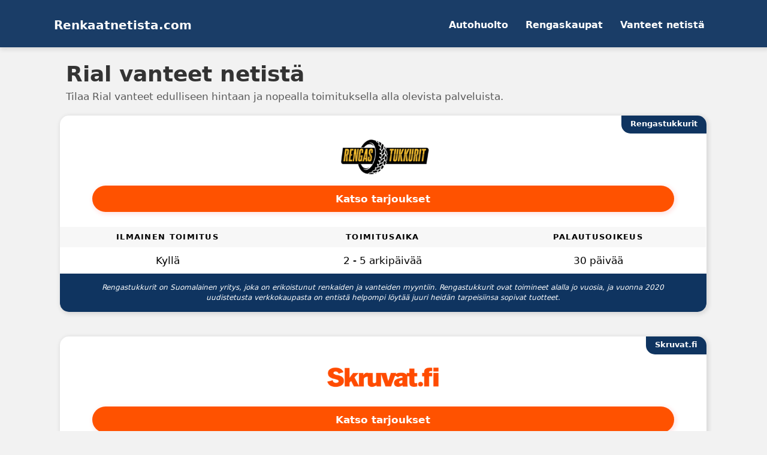

--- FILE ---
content_type: text/html; charset=UTF-8
request_url: https://www.renkaatnetista.com/vannevalikoima/rial/
body_size: 15844
content:
<!DOCTYPE html>
<html lang="en-US">
<head>
<meta charset="UTF-8" />
<meta name='viewport' content='width=device-width, initial-scale=1.0' />
<meta http-equiv='X-UA-Compatible' content='IE=edge' />
<link rel="profile" href="https://gmpg.org/xfn/11" />
<meta name='robots' content='index, follow, max-image-preview:large, max-snippet:-1, max-video-preview:-1' />
	<style>img:is([sizes="auto" i], [sizes^="auto," i]) { contain-intrinsic-size: 3000px 1500px }</style>
	
	<!-- This site is optimized with the Yoast SEO plugin v26.7 - https://yoast.com/wordpress/plugins/seo/ -->
	<title>Rial vanteet netistä edullisesti ja nopeasti!</title>
	<meta name="description" content="Tilaa Rial vanteet netistä edullisesti ja nopeasti. Vertaile luotettavat rengaskaupat, joilta voit tilata Rial vanteet turvallisesti." />
	<link rel="canonical" href="https://www.renkaatnetista.com/vannevalikoima/rial/" />
	<meta property="og:locale" content="en_US" />
	<meta property="og:type" content="article" />
	<meta property="og:title" content="Rial vanteet netistä edullisesti ja nopeasti!" />
	<meta property="og:description" content="Tilaa Rial vanteet netistä edullisesti ja nopeasti. Vertaile luotettavat rengaskaupat, joilta voit tilata Rial vanteet turvallisesti." />
	<meta property="og:url" content="https://www.renkaatnetista.com/vannevalikoima/rial/" />
	<meta property="og:site_name" content="Renkaatnetista.com" />
	<meta name="twitter:card" content="summary_large_image" />
	<script type="application/ld+json" class="yoast-schema-graph">{"@context":"https://schema.org","@graph":[{"@type":"CollectionPage","@id":"https://www.renkaatnetista.com/vannevalikoima/rial/","url":"https://www.renkaatnetista.com/vannevalikoima/rial/","name":"Rial vanteet netistä edullisesti ja nopeasti!","isPartOf":{"@id":"https://www.renkaatnetista.com/#website"},"primaryImageOfPage":{"@id":"https://www.renkaatnetista.com/vannevalikoima/rial/#primaryimage"},"image":{"@id":"https://www.renkaatnetista.com/vannevalikoima/rial/#primaryimage"},"thumbnailUrl":"https://www.renkaatnetista.com/wp-content/uploads/sites/2/2023/10/rengastukkurit.png","description":"Tilaa Rial vanteet netistä edullisesti ja nopeasti. Vertaile luotettavat rengaskaupat, joilta voit tilata Rial vanteet turvallisesti.","breadcrumb":{"@id":"https://www.renkaatnetista.com/vannevalikoima/rial/#breadcrumb"},"inLanguage":"en-US"},{"@type":"ImageObject","inLanguage":"en-US","@id":"https://www.renkaatnetista.com/vannevalikoima/rial/#primaryimage","url":"https://www.renkaatnetista.com/wp-content/uploads/sites/2/2023/10/rengastukkurit.png","contentUrl":"https://www.renkaatnetista.com/wp-content/uploads/sites/2/2023/10/rengastukkurit.png","width":300,"height":100,"caption":"rengastukkurit"},{"@type":"BreadcrumbList","@id":"https://www.renkaatnetista.com/vannevalikoima/rial/#breadcrumb","itemListElement":[{"@type":"ListItem","position":1,"name":"Renkaatnetista.com","item":"https://www.renkaatnetista.com/"},{"@type":"ListItem","position":2,"name":"Rial"}]},{"@type":"WebSite","@id":"https://www.renkaatnetista.com/#website","url":"https://www.renkaatnetista.com/","name":"Renkaatnetista.com","description":"","potentialAction":[{"@type":"SearchAction","target":{"@type":"EntryPoint","urlTemplate":"https://www.renkaatnetista.com/?s={search_term_string}"},"query-input":{"@type":"PropertyValueSpecification","valueRequired":true,"valueName":"search_term_string"}}],"inLanguage":"en-US"}]}</script>
	<!-- / Yoast SEO plugin. -->


<link rel='dns-prefetch' href='//www.renkaatnetista.com' />

<link rel="preload" href="https://www.renkaatnetista.com/wp-content/plugins/bb-plugin/fonts/fontawesome/5.15.4/webfonts/fa-solid-900.woff2" as="font" type="font/woff2" crossorigin="anonymous">
<link rel="preload" href="https://www.renkaatnetista.com/wp-content/plugins/bb-plugin/fonts/fontawesome/5.15.4/webfonts/fa-regular-400.woff2" as="font" type="font/woff2" crossorigin="anonymous">
<style id='wp-emoji-styles-inline-css'>

	img.wp-smiley, img.emoji {
		display: inline !important;
		border: none !important;
		box-shadow: none !important;
		height: 1em !important;
		width: 1em !important;
		margin: 0 0.07em !important;
		vertical-align: -0.1em !important;
		background: none !important;
		padding: 0 !important;
	}
</style>
<link rel='stylesheet' id='wp-block-library-css' href='https://www.renkaatnetista.com/wp-includes/css/dist/block-library/style.min.css?ver=6.8.3' media='all' />
<style id='wp-block-library-theme-inline-css'>
.wp-block-audio :where(figcaption){color:#555;font-size:13px;text-align:center}.is-dark-theme .wp-block-audio :where(figcaption){color:#ffffffa6}.wp-block-audio{margin:0 0 1em}.wp-block-code{border:1px solid #ccc;border-radius:4px;font-family:Menlo,Consolas,monaco,monospace;padding:.8em 1em}.wp-block-embed :where(figcaption){color:#555;font-size:13px;text-align:center}.is-dark-theme .wp-block-embed :where(figcaption){color:#ffffffa6}.wp-block-embed{margin:0 0 1em}.blocks-gallery-caption{color:#555;font-size:13px;text-align:center}.is-dark-theme .blocks-gallery-caption{color:#ffffffa6}:root :where(.wp-block-image figcaption){color:#555;font-size:13px;text-align:center}.is-dark-theme :root :where(.wp-block-image figcaption){color:#ffffffa6}.wp-block-image{margin:0 0 1em}.wp-block-pullquote{border-bottom:4px solid;border-top:4px solid;color:currentColor;margin-bottom:1.75em}.wp-block-pullquote cite,.wp-block-pullquote footer,.wp-block-pullquote__citation{color:currentColor;font-size:.8125em;font-style:normal;text-transform:uppercase}.wp-block-quote{border-left:.25em solid;margin:0 0 1.75em;padding-left:1em}.wp-block-quote cite,.wp-block-quote footer{color:currentColor;font-size:.8125em;font-style:normal;position:relative}.wp-block-quote:where(.has-text-align-right){border-left:none;border-right:.25em solid;padding-left:0;padding-right:1em}.wp-block-quote:where(.has-text-align-center){border:none;padding-left:0}.wp-block-quote.is-large,.wp-block-quote.is-style-large,.wp-block-quote:where(.is-style-plain){border:none}.wp-block-search .wp-block-search__label{font-weight:700}.wp-block-search__button{border:1px solid #ccc;padding:.375em .625em}:where(.wp-block-group.has-background){padding:1.25em 2.375em}.wp-block-separator.has-css-opacity{opacity:.4}.wp-block-separator{border:none;border-bottom:2px solid;margin-left:auto;margin-right:auto}.wp-block-separator.has-alpha-channel-opacity{opacity:1}.wp-block-separator:not(.is-style-wide):not(.is-style-dots){width:100px}.wp-block-separator.has-background:not(.is-style-dots){border-bottom:none;height:1px}.wp-block-separator.has-background:not(.is-style-wide):not(.is-style-dots){height:2px}.wp-block-table{margin:0 0 1em}.wp-block-table td,.wp-block-table th{word-break:normal}.wp-block-table :where(figcaption){color:#555;font-size:13px;text-align:center}.is-dark-theme .wp-block-table :where(figcaption){color:#ffffffa6}.wp-block-video :where(figcaption){color:#555;font-size:13px;text-align:center}.is-dark-theme .wp-block-video :where(figcaption){color:#ffffffa6}.wp-block-video{margin:0 0 1em}:root :where(.wp-block-template-part.has-background){margin-bottom:0;margin-top:0;padding:1.25em 2.375em}
</style>
<style id='classic-theme-styles-inline-css'>
/*! This file is auto-generated */
.wp-block-button__link{color:#fff;background-color:#32373c;border-radius:9999px;box-shadow:none;text-decoration:none;padding:calc(.667em + 2px) calc(1.333em + 2px);font-size:1.125em}.wp-block-file__button{background:#32373c;color:#fff;text-decoration:none}
</style>
<style id='global-styles-inline-css'>
:root{--wp--preset--aspect-ratio--square: 1;--wp--preset--aspect-ratio--4-3: 4/3;--wp--preset--aspect-ratio--3-4: 3/4;--wp--preset--aspect-ratio--3-2: 3/2;--wp--preset--aspect-ratio--2-3: 2/3;--wp--preset--aspect-ratio--16-9: 16/9;--wp--preset--aspect-ratio--9-16: 9/16;--wp--preset--color--black: #000000;--wp--preset--color--cyan-bluish-gray: #abb8c3;--wp--preset--color--white: #ffffff;--wp--preset--color--pale-pink: #f78da7;--wp--preset--color--vivid-red: #cf2e2e;--wp--preset--color--luminous-vivid-orange: #ff6900;--wp--preset--color--luminous-vivid-amber: #fcb900;--wp--preset--color--light-green-cyan: #7bdcb5;--wp--preset--color--vivid-green-cyan: #00d084;--wp--preset--color--pale-cyan-blue: #8ed1fc;--wp--preset--color--vivid-cyan-blue: #0693e3;--wp--preset--color--vivid-purple: #9b51e0;--wp--preset--color--fl-heading-text: #333333;--wp--preset--color--fl-body-bg: #f2f2f2;--wp--preset--color--fl-body-text: #595959;--wp--preset--color--fl-accent: #3aaf59;--wp--preset--color--fl-accent-hover: #329943;--wp--preset--color--fl-topbar-bg: #ffffff;--wp--preset--color--fl-topbar-text: #000000;--wp--preset--color--fl-topbar-link: #428bca;--wp--preset--color--fl-topbar-hover: #428bca;--wp--preset--color--fl-header-bg: #f2f2f2;--wp--preset--color--fl-header-text: #000000;--wp--preset--color--fl-header-link: #428bca;--wp--preset--color--fl-header-hover: #428bca;--wp--preset--color--fl-nav-bg: #ffffff;--wp--preset--color--fl-nav-link: #428bca;--wp--preset--color--fl-nav-hover: #428bca;--wp--preset--color--fl-content-bg: #f2f2f2;--wp--preset--color--fl-footer-widgets-bg: #ffffff;--wp--preset--color--fl-footer-widgets-text: #000000;--wp--preset--color--fl-footer-widgets-link: #428bca;--wp--preset--color--fl-footer-widgets-hover: #428bca;--wp--preset--color--fl-footer-bg: #ffffff;--wp--preset--color--fl-footer-text: #000000;--wp--preset--color--fl-footer-link: #428bca;--wp--preset--color--fl-footer-hover: #428bca;--wp--preset--gradient--vivid-cyan-blue-to-vivid-purple: linear-gradient(135deg,rgba(6,147,227,1) 0%,rgb(155,81,224) 100%);--wp--preset--gradient--light-green-cyan-to-vivid-green-cyan: linear-gradient(135deg,rgb(122,220,180) 0%,rgb(0,208,130) 100%);--wp--preset--gradient--luminous-vivid-amber-to-luminous-vivid-orange: linear-gradient(135deg,rgba(252,185,0,1) 0%,rgba(255,105,0,1) 100%);--wp--preset--gradient--luminous-vivid-orange-to-vivid-red: linear-gradient(135deg,rgba(255,105,0,1) 0%,rgb(207,46,46) 100%);--wp--preset--gradient--very-light-gray-to-cyan-bluish-gray: linear-gradient(135deg,rgb(238,238,238) 0%,rgb(169,184,195) 100%);--wp--preset--gradient--cool-to-warm-spectrum: linear-gradient(135deg,rgb(74,234,220) 0%,rgb(151,120,209) 20%,rgb(207,42,186) 40%,rgb(238,44,130) 60%,rgb(251,105,98) 80%,rgb(254,248,76) 100%);--wp--preset--gradient--blush-light-purple: linear-gradient(135deg,rgb(255,206,236) 0%,rgb(152,150,240) 100%);--wp--preset--gradient--blush-bordeaux: linear-gradient(135deg,rgb(254,205,165) 0%,rgb(254,45,45) 50%,rgb(107,0,62) 100%);--wp--preset--gradient--luminous-dusk: linear-gradient(135deg,rgb(255,203,112) 0%,rgb(199,81,192) 50%,rgb(65,88,208) 100%);--wp--preset--gradient--pale-ocean: linear-gradient(135deg,rgb(255,245,203) 0%,rgb(182,227,212) 50%,rgb(51,167,181) 100%);--wp--preset--gradient--electric-grass: linear-gradient(135deg,rgb(202,248,128) 0%,rgb(113,206,126) 100%);--wp--preset--gradient--midnight: linear-gradient(135deg,rgb(2,3,129) 0%,rgb(40,116,252) 100%);--wp--preset--font-size--small: 13px;--wp--preset--font-size--medium: 20px;--wp--preset--font-size--large: 36px;--wp--preset--font-size--x-large: 42px;--wp--preset--spacing--20: 0.44rem;--wp--preset--spacing--30: 0.67rem;--wp--preset--spacing--40: 1rem;--wp--preset--spacing--50: 1.5rem;--wp--preset--spacing--60: 2.25rem;--wp--preset--spacing--70: 3.38rem;--wp--preset--spacing--80: 5.06rem;--wp--preset--shadow--natural: 6px 6px 9px rgba(0, 0, 0, 0.2);--wp--preset--shadow--deep: 12px 12px 50px rgba(0, 0, 0, 0.4);--wp--preset--shadow--sharp: 6px 6px 0px rgba(0, 0, 0, 0.2);--wp--preset--shadow--outlined: 6px 6px 0px -3px rgba(255, 255, 255, 1), 6px 6px rgba(0, 0, 0, 1);--wp--preset--shadow--crisp: 6px 6px 0px rgba(0, 0, 0, 1);}:where(.is-layout-flex){gap: 0.5em;}:where(.is-layout-grid){gap: 0.5em;}body .is-layout-flex{display: flex;}.is-layout-flex{flex-wrap: wrap;align-items: center;}.is-layout-flex > :is(*, div){margin: 0;}body .is-layout-grid{display: grid;}.is-layout-grid > :is(*, div){margin: 0;}:where(.wp-block-columns.is-layout-flex){gap: 2em;}:where(.wp-block-columns.is-layout-grid){gap: 2em;}:where(.wp-block-post-template.is-layout-flex){gap: 1.25em;}:where(.wp-block-post-template.is-layout-grid){gap: 1.25em;}.has-black-color{color: var(--wp--preset--color--black) !important;}.has-cyan-bluish-gray-color{color: var(--wp--preset--color--cyan-bluish-gray) !important;}.has-white-color{color: var(--wp--preset--color--white) !important;}.has-pale-pink-color{color: var(--wp--preset--color--pale-pink) !important;}.has-vivid-red-color{color: var(--wp--preset--color--vivid-red) !important;}.has-luminous-vivid-orange-color{color: var(--wp--preset--color--luminous-vivid-orange) !important;}.has-luminous-vivid-amber-color{color: var(--wp--preset--color--luminous-vivid-amber) !important;}.has-light-green-cyan-color{color: var(--wp--preset--color--light-green-cyan) !important;}.has-vivid-green-cyan-color{color: var(--wp--preset--color--vivid-green-cyan) !important;}.has-pale-cyan-blue-color{color: var(--wp--preset--color--pale-cyan-blue) !important;}.has-vivid-cyan-blue-color{color: var(--wp--preset--color--vivid-cyan-blue) !important;}.has-vivid-purple-color{color: var(--wp--preset--color--vivid-purple) !important;}.has-black-background-color{background-color: var(--wp--preset--color--black) !important;}.has-cyan-bluish-gray-background-color{background-color: var(--wp--preset--color--cyan-bluish-gray) !important;}.has-white-background-color{background-color: var(--wp--preset--color--white) !important;}.has-pale-pink-background-color{background-color: var(--wp--preset--color--pale-pink) !important;}.has-vivid-red-background-color{background-color: var(--wp--preset--color--vivid-red) !important;}.has-luminous-vivid-orange-background-color{background-color: var(--wp--preset--color--luminous-vivid-orange) !important;}.has-luminous-vivid-amber-background-color{background-color: var(--wp--preset--color--luminous-vivid-amber) !important;}.has-light-green-cyan-background-color{background-color: var(--wp--preset--color--light-green-cyan) !important;}.has-vivid-green-cyan-background-color{background-color: var(--wp--preset--color--vivid-green-cyan) !important;}.has-pale-cyan-blue-background-color{background-color: var(--wp--preset--color--pale-cyan-blue) !important;}.has-vivid-cyan-blue-background-color{background-color: var(--wp--preset--color--vivid-cyan-blue) !important;}.has-vivid-purple-background-color{background-color: var(--wp--preset--color--vivid-purple) !important;}.has-black-border-color{border-color: var(--wp--preset--color--black) !important;}.has-cyan-bluish-gray-border-color{border-color: var(--wp--preset--color--cyan-bluish-gray) !important;}.has-white-border-color{border-color: var(--wp--preset--color--white) !important;}.has-pale-pink-border-color{border-color: var(--wp--preset--color--pale-pink) !important;}.has-vivid-red-border-color{border-color: var(--wp--preset--color--vivid-red) !important;}.has-luminous-vivid-orange-border-color{border-color: var(--wp--preset--color--luminous-vivid-orange) !important;}.has-luminous-vivid-amber-border-color{border-color: var(--wp--preset--color--luminous-vivid-amber) !important;}.has-light-green-cyan-border-color{border-color: var(--wp--preset--color--light-green-cyan) !important;}.has-vivid-green-cyan-border-color{border-color: var(--wp--preset--color--vivid-green-cyan) !important;}.has-pale-cyan-blue-border-color{border-color: var(--wp--preset--color--pale-cyan-blue) !important;}.has-vivid-cyan-blue-border-color{border-color: var(--wp--preset--color--vivid-cyan-blue) !important;}.has-vivid-purple-border-color{border-color: var(--wp--preset--color--vivid-purple) !important;}.has-vivid-cyan-blue-to-vivid-purple-gradient-background{background: var(--wp--preset--gradient--vivid-cyan-blue-to-vivid-purple) !important;}.has-light-green-cyan-to-vivid-green-cyan-gradient-background{background: var(--wp--preset--gradient--light-green-cyan-to-vivid-green-cyan) !important;}.has-luminous-vivid-amber-to-luminous-vivid-orange-gradient-background{background: var(--wp--preset--gradient--luminous-vivid-amber-to-luminous-vivid-orange) !important;}.has-luminous-vivid-orange-to-vivid-red-gradient-background{background: var(--wp--preset--gradient--luminous-vivid-orange-to-vivid-red) !important;}.has-very-light-gray-to-cyan-bluish-gray-gradient-background{background: var(--wp--preset--gradient--very-light-gray-to-cyan-bluish-gray) !important;}.has-cool-to-warm-spectrum-gradient-background{background: var(--wp--preset--gradient--cool-to-warm-spectrum) !important;}.has-blush-light-purple-gradient-background{background: var(--wp--preset--gradient--blush-light-purple) !important;}.has-blush-bordeaux-gradient-background{background: var(--wp--preset--gradient--blush-bordeaux) !important;}.has-luminous-dusk-gradient-background{background: var(--wp--preset--gradient--luminous-dusk) !important;}.has-pale-ocean-gradient-background{background: var(--wp--preset--gradient--pale-ocean) !important;}.has-electric-grass-gradient-background{background: var(--wp--preset--gradient--electric-grass) !important;}.has-midnight-gradient-background{background: var(--wp--preset--gradient--midnight) !important;}.has-small-font-size{font-size: var(--wp--preset--font-size--small) !important;}.has-medium-font-size{font-size: var(--wp--preset--font-size--medium) !important;}.has-large-font-size{font-size: var(--wp--preset--font-size--large) !important;}.has-x-large-font-size{font-size: var(--wp--preset--font-size--x-large) !important;}
:where(.wp-block-post-template.is-layout-flex){gap: 1.25em;}:where(.wp-block-post-template.is-layout-grid){gap: 1.25em;}
:where(.wp-block-columns.is-layout-flex){gap: 2em;}:where(.wp-block-columns.is-layout-grid){gap: 2em;}
:root :where(.wp-block-pullquote){font-size: 1.5em;line-height: 1.6;}
</style>
<link rel='stylesheet' id='page-list-style-css' href='https://www.renkaatnetista.com/wp-content/plugins/page-list/css/page-list.css?ver=5.9' media='all' />
<link rel='stylesheet' id='font-awesome-5-css' href='https://www.renkaatnetista.com/wp-content/plugins/bb-plugin/fonts/fontawesome/5.15.4/css/all.min.css?ver=2.9.3.2' media='all' />
<link rel='stylesheet' id='jquery-swiper-css' href='https://www.renkaatnetista.com/wp-content/plugins/bbpowerpack/assets/css/swiper.min.css?ver=8.4.7' media='all' />
<link rel='stylesheet' id='fl-builder-layout-bundle-b54a5c4c5bf93c9b2d8175ad0ec10a19-css' href='https://www.renkaatnetista.com/wp-content/uploads/sites/2/bb-plugin/cache/b54a5c4c5bf93c9b2d8175ad0ec10a19-layout-bundle.css?ver=2.9.3.2-1.5.1.1' media='all' />
<link rel='stylesheet' id='jquery-magnificpopup-css' href='https://www.renkaatnetista.com/wp-content/plugins/bb-plugin/css/jquery.magnificpopup.min.css?ver=2.9.3.2' media='all' />
<link rel='stylesheet' id='base-css' href='https://www.renkaatnetista.com/wp-content/themes/bb-theme/css/base.min.css?ver=1.7.18.1' media='all' />
<link rel='stylesheet' id='fl-automator-skin-css' href='https://www.renkaatnetista.com/wp-content/uploads/sites/2/bb-theme/skin-685bf6e61c79f.css?ver=1.7.18.1' media='all' />
<link rel='stylesheet' id='fl-child-theme-css' href='https://www.renkaatnetista.com/wp-content/themes/bb-theme-child/style.css?ver=6.8.3' media='all' />
<link rel='stylesheet' id='pp-animate-css' href='https://www.renkaatnetista.com/wp-content/plugins/bbpowerpack/assets/css/animate.min.css?ver=3.5.1' media='all' />
<script src="https://www.renkaatnetista.com/wp-includes/js/jquery/jquery.min.js?ver=3.7.1" id="jquery-core-js"></script>
<script src="https://www.renkaatnetista.com/wp-includes/js/jquery/jquery-migrate.min.js?ver=3.4.1" id="jquery-migrate-js"></script>
<link rel="https://api.w.org/" href="https://www.renkaatnetista.com/wp-json/" /><link rel="alternate" title="JSON" type="application/json" href="https://www.renkaatnetista.com/wp-json/wp/v2/vannevalikoima/198" /><link rel="EditURI" type="application/rsd+xml" title="RSD" href="https://www.renkaatnetista.com/xmlrpc.php?rsd" />
<meta name="generator" content="WordPress 6.8.3" />
		<script>
			var bb_powerpack = {
				version: '2.40.10',
				getAjaxUrl: function() { return atob( 'aHR0cHM6Ly93d3cucmVua2FhdG5ldGlzdGEuY29tL3dwLWFkbWluL2FkbWluLWFqYXgucGhw' ); },
				callback: function() {},
				mapMarkerData: {},
				post_id: '491',
				search_term: '',
				current_page: 'https://affisivut.kinsta.cloud/vannevalikoima/rial/',
				conditionals: {
					is_front_page: false,
					is_home: false,
					is_archive: true,
					current_post_type: '',
					is_tax: true,
										current_tax: 'vannevalikoima',
					current_term: 'rial',
										is_author: false,
					current_author: false,
					is_search: false,
									}
			};
		</script>
		<link rel="icon" href="https://www.renkaatnetista.com/wp-content/uploads/sites/2/2022/09/cropped-renkaatnetista-32x32.png" sizes="32x32" />
<link rel="icon" href="https://www.renkaatnetista.com/wp-content/uploads/sites/2/2022/09/cropped-renkaatnetista-192x192.png" sizes="192x192" />
<link rel="apple-touch-icon" href="https://www.renkaatnetista.com/wp-content/uploads/sites/2/2022/09/cropped-renkaatnetista-180x180.png" />
<meta name="msapplication-TileImage" content="https://www.renkaatnetista.com/wp-content/uploads/sites/2/2022/09/cropped-renkaatnetista-270x270.png" />
<meta name="generator" content="WP Rocket 3.19.4" data-wpr-features="wpr_preload_links wpr_desktop" /></head>
<body class="archive tax-vannevalikoima term-rial term-198 wp-theme-bb-theme wp-child-theme-bb-theme-child fl-builder-2-9-3-2 fl-themer-1-5-1-1 fl-theme-1-7-18-1 fl-no-js fl-theme-builder-header fl-theme-builder-header-header fl-theme-builder-footer fl-theme-builder-footer-footer fl-theme-builder-archive fl-theme-builder-archive-rengasvalikoima-copy fl-framework-base fl-preset-default fl-full-width fl-search-active" itemscope="itemscope" itemtype="https://schema.org/WebPage">
<a aria-label="Skip to content" class="fl-screen-reader-text" href="#fl-main-content">Skip to content</a><div data-rocket-location-hash="d434d8484ca3c7ebe008e10ddf366009" class="fl-page">
	<header data-rocket-location-hash="cb4bb30f55ed6cea97dcd50fdb3ee80f" class="fl-builder-content fl-builder-content-26 fl-builder-global-templates-locked" data-post-id="26" data-type="header" data-sticky="0" data-sticky-on="" data-sticky-breakpoint="medium" data-shrink="0" data-overlay="0" data-overlay-bg="transparent" data-shrink-image-height="50px" role="banner" itemscope="itemscope" itemtype="http://schema.org/WPHeader"><div data-rocket-location-hash="c87a5d80a8c3775303c681617b4bbfd6" class="fl-row fl-row-full-width fl-row-bg-color fl-node-datpc0fwv2gb fl-row-default-height fl-row-align-center" data-node="datpc0fwv2gb">
	<div class="fl-row-content-wrap">
						<div class="fl-row-content fl-row-fixed-width fl-node-content">
		
<div class="fl-col-group fl-node-u4norxczy723 fl-col-group-equal-height fl-col-group-align-center fl-col-group-custom-width" data-node="u4norxczy723">
			<div class="fl-col fl-node-snh2iuoxc9et fl-col-bg-color fl-col-small fl-col-small-custom-width" data-node="snh2iuoxc9et">
	<div class="fl-col-content fl-node-content"><div class="fl-module fl-module-heading fl-node-jov2qkh1spyi" data-node="jov2qkh1spyi">
	<div class="fl-module-content fl-node-content">
		<h1 class="fl-heading">
		<a
		href="https://www.renkaatnetista.com"
		title="Renkaatnetista.com"
		target="_self"
			>
		<span class="fl-heading-text">Renkaatnetista.com</span>
		</a>
	</h1>
	</div>
</div>
</div>
</div>
			<div class="fl-col fl-node-yftw4n9x7zcp fl-col-bg-color fl-col-small-custom-width" data-node="yftw4n9x7zcp">
	<div class="fl-col-content fl-node-content"><div class="fl-module fl-module-menu fl-node-1r426t8gz0ex" data-node="1r426t8gz0ex">
	<div class="fl-module-content fl-node-content">
		<div class="fl-menu fl-menu-responsive-toggle-mobile">
	<button class="fl-menu-mobile-toggle hamburger" aria-label="Menu"><span class="fl-menu-icon svg-container"><svg version="1.1" class="hamburger-menu" xmlns="http://www.w3.org/2000/svg" xmlns:xlink="http://www.w3.org/1999/xlink" viewBox="0 0 512 512">
<rect class="fl-hamburger-menu-top" width="512" height="102"/>
<rect class="fl-hamburger-menu-middle" y="205" width="512" height="102"/>
<rect class="fl-hamburger-menu-bottom" y="410" width="512" height="102"/>
</svg>
</span></button>	<div class="fl-clear"></div>
	<nav aria-label="Menu" itemscope="itemscope" itemtype="https://schema.org/SiteNavigationElement"><ul id="menu-valikko" class="menu fl-menu-horizontal fl-toggle-arrows"><li id="menu-item-466" class="menu-item menu-item-type-post_type menu-item-object-page"><a href="https://www.renkaatnetista.com/autohuolto/">Autohuolto</a></li><li id="menu-item-164" class="menu-item menu-item-type-custom menu-item-object-custom"><a href="https://www.renkaatnetista.com/rengaskaupat/">Rengaskaupat</a></li><li id="menu-item-353" class="menu-item menu-item-type-post_type menu-item-object-page"><a href="https://www.renkaatnetista.com/vanteet-netista/">Vanteet netistä</a></li></ul></nav></div>
	</div>
</div>
</div>
</div>
	</div>
		</div>
	</div>
</div>
</header>	<div data-rocket-location-hash="86eaaca98cba6ffa30514168663c4f42" id="fl-main-content" class="fl-page-content" itemprop="mainContentOfPage" role="main">

		<div data-rocket-location-hash="152bfa0951020a4be9287f848aa1d4e0" class="fl-builder-content fl-builder-content-337 fl-builder-global-templates-locked" data-post-id="337"><div class="fl-row fl-row-full-width fl-row-bg-none fl-node-7o9rc3lzqitx fl-row-default-height fl-row-align-center" data-node="7o9rc3lzqitx">
	<div class="fl-row-content-wrap">
						<div class="fl-row-content fl-row-fixed-width fl-node-content">
		
<div class="fl-col-group fl-node-q6dkpz2815ag fl-col-group-equal-height fl-col-group-align-center fl-col-group-custom-width" data-node="q6dkpz2815ag">
			<div class="fl-col fl-node-5c1lyzk8et3n fl-col-bg-color" data-node="5c1lyzk8et3n">
	<div class="fl-col-content fl-node-content"><div class="fl-module fl-module-heading fl-node-g71el98kroh6" data-node="g71el98kroh6">
	<div class="fl-module-content fl-node-content">
		<h1 class="fl-heading">
		<span class="fl-heading-text">Rial vanteet netistä</span>
	</h1>
	</div>
</div>
<div class="fl-module fl-module-rich-text fl-node-ukwy62h7xjo4" data-node="ukwy62h7xjo4">
	<div class="fl-module-content fl-node-content">
		<div class="fl-rich-text">
	<p>Tilaa Rial vanteet edulliseen hintaan ja nopealla toimituksella alla olevista palveluista.</p>
</div>
	</div>
</div>
</div>
</div>
			<div class="fl-col fl-node-mkdsitca1f9z fl-col-bg-color fl-col-small fl-col-small-custom-width" data-node="mkdsitca1f9z">
	<div class="fl-col-content fl-node-content"><div class="fl-module fl-module-pp-image fl-node-x3nwgt2e8iz6" data-node="x3nwgt2e8iz6">
	<div class="fl-module-content fl-node-content">
		<div class="pp-photo-container">
	<div class="pp-photo pp-photo-align-center pp-photo-align-responsive-default" itemscope itemtype="http://schema.org/ImageObject">
		<div class="pp-photo-content">
			<div class="pp-photo-content-inner">
									<img decoding="async" class="pp-photo-img" src="https://www.renkaatnetista.com/wp-content/plugins/bb-plugin/img/pixel.png" alt="" itemprop="image"  />
					<div class="pp-overlay-bg"></div>
												</div>
					</div>
	</div>
</div>
	</div>
</div>
</div>
</div>
	</div>

<div class="fl-col-group fl-node-fy3b1dq0vxzl" data-node="fy3b1dq0vxzl">
			<div class="fl-col fl-node-gwquxd01j4vk fl-col-bg-color" data-node="gwquxd01j4vk">
	<div class="fl-col-content fl-node-content"><div class="fl-module fl-module-pp-content-grid fl-node-ma5zrtl2njv6" data-node="ma5zrtl2njv6">
	<div class="fl-module-content fl-node-content">
		<div class="pp-posts-wrapper">
		
	<div class="pp-content-posts" style="--items-count: 3;--column-xl: 1;--column-lg: 1;--column-md: 1;--column-sm: 1;">
		<div class="pp-content-post-grid pp-masonry-active clearfix" itemscope="itemscope" itemtype="https://schema.org/Collection" data-paged="0" data-loop-count="1" data-template-id="v8ow3ru5dfp9" data-template-node-id="mg723oj5ufav">
			
				
<div class="pp-content-post pp-content-grid-post pp-grid-custom post-491 rengaskaupat type-rengaskaupat status-publish has-post-thumbnail hentry rengasmerkit-bridgestone rengasmerkit-continental rengasmerkit-cooper rengasmerkit-dunlop rengasmerkit-firestone rengasmerkit-gislaved rengasmerkit-goodride rengasmerkit-goodyear rengasmerkit-gt-radial rengasmerkit-hankook rengasmerkit-kontio rengasmerkit-kumho rengasmerkit-lexani rengasmerkit-linglong rengasmerkit-maxtrek rengasmerkit-michelin rengasmerkit-nankang rengasmerkit-nexen rengasmerkit-nokian rengasmerkit-ovation rengasmerkit-pirelli rengasmerkit-sailun rengasmerkit-sava rengasmerkit-toyo rengasmerkit-tracmax rengasmerkit-triangle rengasmerkit-vitour rengasmerkit-vredestein rengasmerkit-yokohama rengasvalikoima-auton-renkaat rengasvalikoima-kesarenkaat rengasvalikoima-kitkarenkaat rengasvalikoima-maasturin-renkaat rengasvalikoima-monkijan-renkaat rengasvalikoima-nastarenkaat rengasvalikoima-pakettiauton-renkaat rengasvalikoima-perakarryn-renkaat rengasvalikoima-peravaunun-renkaat rengasvalikoima-rengaspaketit rengasvalikoima-talvirenkaat rengasvalikoima-traktorin-renkaat rengasvalikoima-tyokonerenkaat vannevalikoima-aez vannevalikoima-arcasting vannevalikoima-autec vannevalikoima-cms vannevalikoima-dezent vannevalikoima-dotz vannevalikoima-monaco vannevalikoima-oxigin vannevalikoima-rial vannevalikoima-spath vannevalikoima-vossen" itemscope itemtype="https://schema.org/CreativeWork" data-id="491">

	<meta itemscope itemprop="mainEntityOfPage" itemtype="https://schema.org/WebPage" itemid="http://491" content="Rengastukkurit" /><meta itemprop="datePublished" content="2023-10-18" /><meta itemprop="dateModified" content="2023-10-18" /><div itemprop="publisher" itemscope itemtype="https://schema.org/Organization"><meta itemprop="name" content="Renkaatnetista.com"></div><div itemscope itemprop="author" itemtype="https://schema.org/Person"><meta itemprop="url" content="https://www.renkaatnetista.com/author/leadheroltd/" /><meta itemprop="name" content="Mikael" /></div><div itemscope itemprop="image" itemtype="https://schema.org/ImageObject"><meta itemprop="url" content="https://www.renkaatnetista.com/wp-content/uploads/sites/2/2023/10/rengastukkurit.png" /><meta itemprop="width" content="300" /><meta itemprop="height" content="100" /></div><div itemprop="interactionStatistic" itemscope itemtype="https://schema.org/InteractionCounter"><meta itemprop="interactionType" content="https://schema.org/CommentAction" /><meta itemprop="userInteractionCount" content="0" /></div><div class="box">
 <div class="loantype"><a href='https://www.renkaatnetista.com/rengaskaupat/rengastukkurit/' title='Rengastukkurit'>Rengastukkurit</a></div>

<div class="logo"><a href="https://www.rengastukkurit.fi" target="new"> <img decoding="async" src="https://www.renkaatnetista.com/wp-content/uploads/sites/2/2023/10/rengastukkurit.png" width="200px" ></a>
   </div> 

  <a href="https://www.rengastukkurit.fi" class="buttonia" target="new">Katso tarjoukset</a>
    
<table>
  <thead>
<tr>
      <th scope="col">Ilmainen toimitus</th>
      <th scope="col">Toimitusaika</th>
      <th scope="col">Palautusoikeus</th>
  </thead>
  <tbody>
    <tr>
     <td data-label="Ilmainen toimitus">Kyllä</td>
     
     <td data-label="Toimitusaika">2 - 5 arkipäivää</td>
     
     <td data-label="Palautusoikeus">30 päivää</td> 
    </tr>
    
</tbody>
</table> 


<div class="arp">Rengastukkurit on Suomalainen yritys, joka on erikoistunut renkaiden ja vanteiden myyntiin. Rengastukkurit ovat toimineet alalla jo vuosia, ja vuonna 2020 uudistetusta verkkokaupasta on entistä helpompi löytää juuri heidän tarpeisiinsa sopivat tuotteet.</div>
   
</div>
</div>
<div class="pp-content-post pp-content-grid-post pp-grid-custom post-228 rengaskaupat type-rengaskaupat status-publish has-post-thumbnail hentry rengasmerkit-antares rengasmerkit-bf-goodrich rengasmerkit-bridgestone rengasmerkit-coker rengasmerkit-continental rengasmerkit-cooper rengasmerkit-debica rengasmerkit-delinte rengasmerkit-double-coin rengasmerkit-dunlop rengasmerkit-falken rengasmerkit-firestone rengasmerkit-fulda rengasmerkit-general rengasmerkit-gislaved rengasmerkit-goodyear rengasmerkit-gripmax rengasmerkit-gt-radial rengasmerkit-hankook rengasmerkit-hifly rengasmerkit-kingstar rengasmerkit-kleber rengasmerkit-kumho rengasmerkit-landsail rengasmerkit-lexani rengasmerkit-maxxis rengasmerkit-michelin rengasmerkit-mickey-thompson rengasmerkit-nankang rengasmerkit-nexen rengasmerkit-nokian rengasmerkit-norauto rengasmerkit-petlas rengasmerkit-pirelli rengasmerkit-roadhog rengasmerkit-sailun rengasmerkit-sava rengasmerkit-seiberling rengasmerkit-strial rengasmerkit-toyo rengasmerkit-trazano rengasmerkit-tyfoon rengasmerkit-uniroyal rengasmerkit-vitour rengasmerkit-vredestein rengasmerkit-westlake rengasmerkit-yokohama rengasvalikoima-auton-renkaat rengasvalikoima-kesarenkaat rengasvalikoima-kitkarenkaat rengasvalikoima-nastarenkaat rengasvalikoima-rengaspaketit rengasvalikoima-talvirenkaat vannevalikoima-24h-du-mans vannevalikoima-aez vannevalikoima-alcar vannevalikoima-alutec vannevalikoima-anzio vannevalikoima-arcasting vannevalikoima-ats vannevalikoima-bbs vannevalikoima-beyern vannevalikoima-black-rhino vannevalikoima-borbet vannevalikoima-brock vannevalikoima-cms vannevalikoima-dezent vannevalikoima-diversen vannevalikoima-dotz vannevalikoima-enzo vannevalikoima-etabeta vannevalikoima-eurasteel vannevalikoima-fondmetal vannevalikoima-fox vannevalikoima-gmp vannevalikoima-gulf vannevalikoima-infiny-individual vannevalikoima-inter-action vannevalikoima-kronprinz vannevalikoima-league vannevalikoima-lnd vannevalikoima-magnetto vannevalikoima-mak vannevalikoima-mandrus vannevalikoima-mille-miglia vannevalikoima-monaco vannevalikoima-msw vannevalikoima-nitro vannevalikoima-ovm vannevalikoima-oxigin vannevalikoima-oxxo vannevalikoima-oz vannevalikoima-rial vannevalikoima-soleil vannevalikoima-sparco vannevalikoima-spath vannevalikoima-speedline vannevalikoima-stance vannevalikoima-steel vannevalikoima-svf vannevalikoima-tsw vannevalikoima-vertini vannevalikoima-vossen" itemscope itemtype="https://schema.org/CreativeWork" data-id="228">

	<meta itemscope itemprop="mainEntityOfPage" itemtype="https://schema.org/WebPage" itemid="http://228" content="Skruvat.fi" /><meta itemprop="datePublished" content="2022-09-16" /><meta itemprop="dateModified" content="2023-09-14" /><div itemprop="publisher" itemscope itemtype="https://schema.org/Organization"><meta itemprop="name" content="Renkaatnetista.com"></div><div itemscope itemprop="author" itemtype="https://schema.org/Person"><meta itemprop="url" content="https://www.renkaatnetista.com/author/leadheroltd/" /><meta itemprop="name" content="Mikael" /></div><div itemscope itemprop="image" itemtype="https://schema.org/ImageObject"><meta itemprop="url" content="https://www.renkaatnetista.com/wp-content/uploads/sites/2/2022/09/skruvatfi.png" /><meta itemprop="width" content="300" /><meta itemprop="height" content="100" /></div><div itemprop="interactionStatistic" itemscope itemtype="https://schema.org/InteractionCounter"><meta itemprop="interactionType" content="https://schema.org/CommentAction" /><meta itemprop="userInteractionCount" content="0" /></div><div class="box">
 <div class="loantype"><a href='https://www.renkaatnetista.com/rengaskaupat/skruvat-fi/' title='Skruvat.fi'>Skruvat.fi</a></div>

<div class="logo"><a href="https://www.skruvat.fi" target="new"> <img decoding="async" src="https://www.renkaatnetista.com/wp-content/uploads/sites/2/2022/09/skruvatfi.png" width="200px" ></a>
   </div> 

  <a href="https://www.skruvat.fi" class="buttonia" target="new">Katso tarjoukset</a>
    
<table>
  <thead>
<tr>
      <th scope="col">Ilmainen toimitus</th>
      <th scope="col">Toimitusaika</th>
      <th scope="col">Palautusoikeus</th>
  </thead>
  <tbody>
    <tr>
     <td data-label="Ilmainen toimitus">Ei</td>
     
     <td data-label="Toimitusaika">2 - 10 arkipäivää</td>
     
     <td data-label="Palautusoikeus">14 päivää</td> 
    </tr>
    
</tbody>
</table> 


<div class="arp">Skruvat.fi hintatakuu takaa että saat renkaita ja vanteita tunnetuilta valmistajilta samaan hintaan kuin muualta!</div>
   
</div>
</div>
<div class="pp-content-post pp-content-grid-post pp-grid-custom post-70 rengaskaupat type-rengaskaupat status-publish has-post-thumbnail hentry rengasmerkit-antares rengasmerkit-bf-goodrich rengasmerkit-bridgestone rengasmerkit-coker rengasmerkit-continental rengasmerkit-cooper rengasmerkit-debica rengasmerkit-delinte rengasmerkit-dunlop rengasmerkit-falken rengasmerkit-firestone rengasmerkit-fulda rengasmerkit-general rengasmerkit-gislaved rengasmerkit-goodyear rengasmerkit-green-max rengasmerkit-gripmax rengasmerkit-gt-radial rengasmerkit-hankook rengasmerkit-hifly rengasmerkit-kingstar rengasmerkit-kleber rengasmerkit-kontio rengasmerkit-kumho rengasmerkit-landsail rengasmerkit-lexani rengasmerkit-linglong rengasmerkit-maxtrek rengasmerkit-maxxis rengasmerkit-mazzini rengasmerkit-michelin rengasmerkit-mickey-thompson rengasmerkit-nankang rengasmerkit-nexen rengasmerkit-nokian rengasmerkit-norauto rengasmerkit-petlas rengasmerkit-pirelli rengasmerkit-roadhog rengasmerkit-royalblack rengasmerkit-sailun rengasmerkit-sava rengasmerkit-seiberling rengasmerkit-strial rengasmerkit-toyo rengasmerkit-tracmax rengasmerkit-trazano rengasmerkit-triangle rengasmerkit-tyfoon rengasmerkit-uniroyal rengasmerkit-viatti rengasmerkit-vitour rengasmerkit-vredestein rengasmerkit-westlake rengasmerkit-yokohama rengasvalikoima-auton-renkaat rengasvalikoima-kesarenkaat rengasvalikoima-kitkarenkaat rengasvalikoima-nastarenkaat rengasvalikoima-rengaspaketit rengasvalikoima-talvirenkaat vannevalikoima-24h-du-mans vannevalikoima-advanti vannevalikoima-aez vannevalikoima-alcar vannevalikoima-alutec vannevalikoima-american-elite vannevalikoima-anzio vannevalikoima-arcasting vannevalikoima-ats vannevalikoima-autec vannevalikoima-avus vannevalikoima-ballistic vannevalikoima-bbs vannevalikoima-beyern vannevalikoima-black-rhino vannevalikoima-bm vannevalikoima-borbet vannevalikoima-breyton vannevalikoima-brock vannevalikoima-cms vannevalikoima-csp vannevalikoima-dezent vannevalikoima-diesel vannevalikoima-diversen vannevalikoima-dotz vannevalikoima-enzo vannevalikoima-etabeta vannevalikoima-eurasteel vannevalikoima-fondmetal vannevalikoima-fox vannevalikoima-gmp vannevalikoima-gulf vannevalikoima-infiny vannevalikoima-infiny-individual vannevalikoima-inter-action vannevalikoima-it-wheels vannevalikoima-kronprinz vannevalikoima-league vannevalikoima-lnd vannevalikoima-magnetto vannevalikoima-mak vannevalikoima-mandrus vannevalikoima-mille-miglia vannevalikoima-monaco vannevalikoima-msw vannevalikoima-mw vannevalikoima-nitro vannevalikoima-ovm vannevalikoima-oxigin vannevalikoima-oxxo vannevalikoima-oz vannevalikoima-prime vannevalikoima-r-series vannevalikoima-racer vannevalikoima-rial vannevalikoima-ronal vannevalikoima-soleil vannevalikoima-sparco vannevalikoima-spath vannevalikoima-specialwheels vannevalikoima-speedline vannevalikoima-stance vannevalikoima-steel vannevalikoima-svf vannevalikoima-tomason vannevalikoima-tsw vannevalikoima-vertini vannevalikoima-victor-equipment vannevalikoima-vossen" itemscope itemtype="https://schema.org/CreativeWork" data-id="70">

	<meta itemscope itemprop="mainEntityOfPage" itemtype="https://schema.org/WebPage" itemid="http://70" content="Renkaatvaihtoon.fi" /><meta itemprop="datePublished" content="2022-09-13" /><meta itemprop="dateModified" content="2023-09-14" /><div itemprop="publisher" itemscope itemtype="https://schema.org/Organization"><meta itemprop="name" content="Renkaatnetista.com"></div><div itemscope itemprop="author" itemtype="https://schema.org/Person"><meta itemprop="url" content="https://www.renkaatnetista.com/author/leadheroltd/" /><meta itemprop="name" content="Mikael" /></div><div itemscope itemprop="image" itemtype="https://schema.org/ImageObject"><meta itemprop="url" content="https://www.renkaatnetista.com/wp-content/uploads/sites/2/2022/09/renkaatvaihtoon.png" /><meta itemprop="width" content="300" /><meta itemprop="height" content="100" /></div><div itemprop="interactionStatistic" itemscope itemtype="https://schema.org/InteractionCounter"><meta itemprop="interactionType" content="https://schema.org/CommentAction" /><meta itemprop="userInteractionCount" content="0" /></div><div class="box">
 <div class="loantype"><a href='https://www.renkaatnetista.com/rengaskaupat/renkaatvaihtoon-fi/' title='Renkaatvaihtoon.fi'>Renkaatvaihtoon.fi</a></div>

<div class="logo"><a href="https://www.renkaatvaihtoon.fi" target="new"> <img decoding="async" src="https://www.renkaatnetista.com/wp-content/uploads/sites/2/2022/09/renkaatvaihtoon.png" width="200px" ></a>
   </div> 

  <a href="https://www.renkaatvaihtoon.fi" class="buttonia" target="new">Katso tarjoukset</a>
    
<table>
  <thead>
<tr>
      <th scope="col">Ilmainen toimitus</th>
      <th scope="col">Toimitusaika</th>
      <th scope="col">Palautusoikeus</th>
  </thead>
  <tbody>
    <tr>
     <td data-label="Ilmainen toimitus">Ei</td>
     
     <td data-label="Toimitusaika">Tuotekohtainen</td>
     
     <td data-label="Palautusoikeus">14 päivää</td> 
    </tr>
    
</tbody>
</table> 


<div class="arp">Renkaatvaihtoon.fi tarjoaa nopeat toimitukset kotiin tai asennusliikkeelle. Säästä jopa 40% tavallisen rengasliikkeen hinnoista!</div>
   
</div>
</div>
								<div class="pp-grid-space"></div>
				
					</div>

		<div class="fl-clear"></div>

		
				
		</div><!-- .pp-content-posts -->
	
	</div>

	</div>
</div>
</div>
</div>
	</div>

<div class="fl-col-group fl-node-eh7jwblq258o fl-col-group-responsive-reversed" data-node="eh7jwblq258o">
			<div class="fl-col fl-node-huf7r1ynqapl fl-col-bg-color fl-col-has-cols" data-node="huf7r1ynqapl">
	<div class="fl-col-content fl-node-content">
<div class="fl-col-group fl-node-1sri0f5kpqj2 fl-col-group-nested fl-col-group-custom-width fl-col-group-responsive-reversed" data-node="1sri0f5kpqj2">
			<div class="fl-col fl-node-xlrf0n13c5ds fl-col-bg-color fl-col-small fl-col-small-custom-width" data-node="xlrf0n13c5ds">
	<div class="fl-col-content fl-node-content"><div class="fl-module fl-module-heading fl-node-fmp0hdkgvoxt" data-node="fmp0hdkgvoxt">
	<div class="fl-module-content fl-node-content">
		<h2 class="fl-heading">
		<span class="fl-heading-text">Kaikki rengasmerkit</span>
	</h2>
	</div>
</div>
<div class="fl-module fl-module-pp-category-grid fl-node-42yh5xn6wmpa" data-node="42yh5xn6wmpa">
	<div class="fl-module-content fl-node-content">
		
<div class="pp-categories-outer">
<div class="pp-categories-container">
	<div class="pp-categories pp-clear">
	<div class="pp-category pp-category-8 pp-clear pp-category__no-image layout-default" title="Aeolus">
	<div class="category-inner category-style-0">
		<a href="https://www.renkaatnetista.com/rengasmerkit/aeolus/" target="_self" class="pp-category__link">
						<div class="pp-category__content">
				<div class='pp-category__title_wrapper'>
											<h3 class="pp-category__title">
							Aeolus						</h3>
													<span class="pp-category-count">
																1 Myyjä </span>
															</div>
											</div>
		</a>
	</div>
</div>
<div class="pp-category pp-category-9 pp-clear pp-category__no-image layout-default" title="Agstar">
	<div class="category-inner category-style-0">
		<a href="https://www.renkaatnetista.com/rengasmerkit/agstar/" target="_self" class="pp-category__link">
						<div class="pp-category__content">
				<div class='pp-category__title_wrapper'>
											<h3 class="pp-category__title">
							Agstar						</h3>
													<span class="pp-category-count">
																1 Myyjä </span>
															</div>
											</div>
		</a>
	</div>
</div>
<div class="pp-category pp-category-10 pp-clear pp-category__no-image layout-default" title="Alliance">
	<div class="category-inner category-style-0">
		<a href="https://www.renkaatnetista.com/rengasmerkit/alliance/" target="_self" class="pp-category__link">
						<div class="pp-category__content">
				<div class='pp-category__title_wrapper'>
											<h3 class="pp-category__title">
							Alliance						</h3>
													<span class="pp-category-count">
																1 Myyjä </span>
															</div>
											</div>
		</a>
	</div>
</div>
<div class="pp-category pp-category-11 pp-clear pp-category__no-image layout-default" title="Anlas">
	<div class="category-inner category-style-0">
		<a href="https://www.renkaatnetista.com/rengasmerkit/anlas/" target="_self" class="pp-category__link">
						<div class="pp-category__content">
				<div class='pp-category__title_wrapper'>
											<h3 class="pp-category__title">
							Anlas						</h3>
													<span class="pp-category-count">
																1 Myyjä </span>
															</div>
											</div>
		</a>
	</div>
</div>
<div class="pp-category pp-category-117 pp-clear pp-category__no-image layout-default" title="Antares">
	<div class="category-inner category-style-0">
		<a href="https://www.renkaatnetista.com/rengasmerkit/antares/" target="_self" class="pp-category__link">
						<div class="pp-category__content">
				<div class='pp-category__title_wrapper'>
											<h3 class="pp-category__title">
							Antares						</h3>
													<span class="pp-category-count">
																2 Myyjää </span>
															</div>
											</div>
		</a>
	</div>
</div>
<div class="pp-category pp-category-12 pp-clear pp-category__no-image layout-default" title="Aplus">
	<div class="category-inner category-style-0">
		<a href="https://www.renkaatnetista.com/rengasmerkit/aplus/" target="_self" class="pp-category__link">
						<div class="pp-category__content">
				<div class='pp-category__title_wrapper'>
											<h3 class="pp-category__title">
							Aplus						</h3>
													<span class="pp-category-count">
																1 Myyjä </span>
															</div>
											</div>
		</a>
	</div>
</div>
<div class="pp-category pp-category-13 pp-clear pp-category__no-image layout-default" title="Apollo">
	<div class="category-inner category-style-0">
		<a href="https://www.renkaatnetista.com/rengasmerkit/apollo/" target="_self" class="pp-category__link">
						<div class="pp-category__content">
				<div class='pp-category__title_wrapper'>
											<h3 class="pp-category__title">
							Apollo						</h3>
													<span class="pp-category-count">
																2 Myyjää </span>
															</div>
											</div>
		</a>
	</div>
</div>
<div class="pp-category pp-category-14 pp-clear pp-category__no-image layout-default" title="Ascenso">
	<div class="category-inner category-style-0">
		<a href="https://www.renkaatnetista.com/rengasmerkit/ascenso/" target="_self" class="pp-category__link">
						<div class="pp-category__content">
				<div class='pp-category__title_wrapper'>
											<h3 class="pp-category__title">
							Ascenso						</h3>
													<span class="pp-category-count">
																1 Myyjä </span>
															</div>
											</div>
		</a>
	</div>
</div>
<div class="pp-category pp-category-15 pp-clear pp-category__no-image layout-default" title="Avon">
	<div class="category-inner category-style-0">
		<a href="https://www.renkaatnetista.com/rengasmerkit/avon/" target="_self" class="pp-category__link">
						<div class="pp-category__content">
				<div class='pp-category__title_wrapper'>
											<h3 class="pp-category__title">
							Avon						</h3>
													<span class="pp-category-count">
																2 Myyjää </span>
															</div>
											</div>
		</a>
	</div>
</div>
<div class="pp-category pp-category-18 pp-clear pp-category__no-image layout-default" title="Barum">
	<div class="category-inner category-style-0">
		<a href="https://www.renkaatnetista.com/rengasmerkit/barum/" target="_self" class="pp-category__link">
						<div class="pp-category__content">
				<div class='pp-category__title_wrapper'>
											<h3 class="pp-category__title">
							Barum						</h3>
													<span class="pp-category-count">
																2 Myyjää </span>
															</div>
											</div>
		</a>
	</div>
</div>
<div class="pp-category pp-category-16 pp-clear pp-category__no-image layout-default" title="BF Goodrich">
	<div class="category-inner category-style-0">
		<a href="https://www.renkaatnetista.com/rengasmerkit/bf-goodrich/" target="_self" class="pp-category__link">
						<div class="pp-category__content">
				<div class='pp-category__title_wrapper'>
											<h3 class="pp-category__title">
							BF Goodrich						</h3>
													<span class="pp-category-count">
																4 Myyjää </span>
															</div>
											</div>
		</a>
	</div>
</div>
<div class="pp-category pp-category-17 pp-clear pp-category__no-image layout-default" title="BKT">
	<div class="category-inner category-style-0">
		<a href="https://www.renkaatnetista.com/rengasmerkit/bkt/" target="_self" class="pp-category__link">
						<div class="pp-category__content">
				<div class='pp-category__title_wrapper'>
											<h3 class="pp-category__title">
							BKT						</h3>
													<span class="pp-category-count">
																1 Myyjä </span>
															</div>
											</div>
		</a>
	</div>
</div>
<div class="pp-category pp-category-19 pp-clear pp-category__no-image layout-default" title="Black Star">
	<div class="category-inner category-style-0">
		<a href="https://www.renkaatnetista.com/rengasmerkit/black-star/" target="_self" class="pp-category__link">
						<div class="pp-category__content">
				<div class='pp-category__title_wrapper'>
											<h3 class="pp-category__title">
							Black Star						</h3>
													<span class="pp-category-count">
																1 Myyjä </span>
															</div>
											</div>
		</a>
	</div>
</div>
<div class="pp-category pp-category-20 pp-clear pp-category__no-image layout-default" title="Bridgestone">
	<div class="category-inner category-style-0">
		<a href="https://www.renkaatnetista.com/rengasmerkit/bridgestone/" target="_self" class="pp-category__link">
						<div class="pp-category__content">
				<div class='pp-category__title_wrapper'>
											<h3 class="pp-category__title">
							Bridgestone						</h3>
													<span class="pp-category-count">
																6 Myyjää </span>
															</div>
											</div>
		</a>
	</div>
</div>
<div class="pp-category pp-category-21 pp-clear pp-category__no-image layout-default" title="Carlisle">
	<div class="category-inner category-style-0">
		<a href="https://www.renkaatnetista.com/rengasmerkit/carlisle/" target="_self" class="pp-category__link">
						<div class="pp-category__content">
				<div class='pp-category__title_wrapper'>
											<h3 class="pp-category__title">
							Carlisle						</h3>
													<span class="pp-category-count">
																1 Myyjä </span>
															</div>
											</div>
		</a>
	</div>
</div>
<div class="pp-category pp-category-22 pp-clear pp-category__no-image layout-default" title="Ceat">
	<div class="category-inner category-style-0">
		<a href="https://www.renkaatnetista.com/rengasmerkit/ceat/" target="_self" class="pp-category__link">
						<div class="pp-category__content">
				<div class='pp-category__title_wrapper'>
											<h3 class="pp-category__title">
							Ceat						</h3>
													<span class="pp-category-count">
																1 Myyjä </span>
															</div>
											</div>
		</a>
	</div>
</div>
<div class="pp-category pp-category-118 pp-clear pp-category__no-image layout-default" title="Coker">
	<div class="category-inner category-style-0">
		<a href="https://www.renkaatnetista.com/rengasmerkit/coker/" target="_self" class="pp-category__link">
						<div class="pp-category__content">
				<div class='pp-category__title_wrapper'>
											<h3 class="pp-category__title">
							Coker						</h3>
													<span class="pp-category-count">
																2 Myyjää </span>
															</div>
											</div>
		</a>
	</div>
</div>
<div class="pp-category pp-category-23 pp-clear pp-category__no-image layout-default" title="Continental">
	<div class="category-inner category-style-0">
		<a href="https://www.renkaatnetista.com/rengasmerkit/continental/" target="_self" class="pp-category__link">
						<div class="pp-category__content">
				<div class='pp-category__title_wrapper'>
											<h3 class="pp-category__title">
							Continental						</h3>
													<span class="pp-category-count">
																6 Myyjää </span>
															</div>
											</div>
		</a>
	</div>
</div>
<div class="pp-category pp-category-24 pp-clear pp-category__no-image layout-default" title="Cooper">
	<div class="category-inner category-style-0">
		<a href="https://www.renkaatnetista.com/rengasmerkit/cooper/" target="_self" class="pp-category__link">
						<div class="pp-category__content">
				<div class='pp-category__title_wrapper'>
											<h3 class="pp-category__title">
							Cooper						</h3>
													<span class="pp-category-count">
																5 Myyjää </span>
															</div>
											</div>
		</a>
	</div>
</div>
<div class="pp-category pp-category-25 pp-clear pp-category__no-image layout-default" title="Cst">
	<div class="category-inner category-style-0">
		<a href="https://www.renkaatnetista.com/rengasmerkit/cst/" target="_self" class="pp-category__link">
						<div class="pp-category__content">
				<div class='pp-category__title_wrapper'>
											<h3 class="pp-category__title">
							Cst						</h3>
													<span class="pp-category-count">
																1 Myyjä </span>
															</div>
											</div>
		</a>
	</div>
</div>
<div class="pp-category pp-category-26 pp-clear pp-category__no-image layout-default" title="Cultor">
	<div class="category-inner category-style-0">
		<a href="https://www.renkaatnetista.com/rengasmerkit/cultor/" target="_self" class="pp-category__link">
						<div class="pp-category__content">
				<div class='pp-category__title_wrapper'>
											<h3 class="pp-category__title">
							Cultor						</h3>
													<span class="pp-category-count">
																1 Myyjä </span>
															</div>
											</div>
		</a>
	</div>
</div>
<div class="pp-category pp-category-27 pp-clear pp-category__no-image layout-default" title="Debica">
	<div class="category-inner category-style-0">
		<a href="https://www.renkaatnetista.com/rengasmerkit/debica/" target="_self" class="pp-category__link">
						<div class="pp-category__content">
				<div class='pp-category__title_wrapper'>
											<h3 class="pp-category__title">
							Debica						</h3>
													<span class="pp-category-count">
																4 Myyjää </span>
															</div>
											</div>
		</a>
	</div>
</div>
<div class="pp-category pp-category-28 pp-clear pp-category__no-image layout-default" title="Deli">
	<div class="category-inner category-style-0">
		<a href="https://www.renkaatnetista.com/rengasmerkit/deli/" target="_self" class="pp-category__link">
						<div class="pp-category__content">
				<div class='pp-category__title_wrapper'>
											<h3 class="pp-category__title">
							Deli						</h3>
													<span class="pp-category-count">
																1 Myyjä </span>
															</div>
											</div>
		</a>
	</div>
</div>
<div class="pp-category pp-category-119 pp-clear pp-category__no-image layout-default" title="Delinte">
	<div class="category-inner category-style-0">
		<a href="https://www.renkaatnetista.com/rengasmerkit/delinte/" target="_self" class="pp-category__link">
						<div class="pp-category__content">
				<div class='pp-category__title_wrapper'>
											<h3 class="pp-category__title">
							Delinte						</h3>
													<span class="pp-category-count">
																2 Myyjää </span>
															</div>
											</div>
		</a>
	</div>
</div>
<div class="pp-category pp-category-141 pp-clear pp-category__no-image layout-default" title="Double Coin">
	<div class="category-inner category-style-0">
		<a href="https://www.renkaatnetista.com/rengasmerkit/double-coin/" target="_self" class="pp-category__link">
						<div class="pp-category__content">
				<div class='pp-category__title_wrapper'>
											<h3 class="pp-category__title">
							Double Coin						</h3>
													<span class="pp-category-count">
																1 Myyjä </span>
															</div>
											</div>
		</a>
	</div>
</div>
<div class="pp-category pp-category-29 pp-clear pp-category__no-image layout-default" title="Dunlop">
	<div class="category-inner category-style-0">
		<a href="https://www.renkaatnetista.com/rengasmerkit/dunlop/" target="_self" class="pp-category__link">
						<div class="pp-category__content">
				<div class='pp-category__title_wrapper'>
											<h3 class="pp-category__title">
							Dunlop						</h3>
													<span class="pp-category-count">
																6 Myyjää </span>
															</div>
											</div>
		</a>
	</div>
</div>
<div class="pp-category pp-category-31 pp-clear pp-category__no-image layout-default" title="Dynamo">
	<div class="category-inner category-style-0">
		<a href="https://www.renkaatnetista.com/rengasmerkit/dynamo/" target="_self" class="pp-category__link">
						<div class="pp-category__content">
				<div class='pp-category__title_wrapper'>
											<h3 class="pp-category__title">
							Dynamo						</h3>
													<span class="pp-category-count">
																2 Myyjää </span>
															</div>
											</div>
		</a>
	</div>
</div>
<div class="pp-category pp-category-32 pp-clear pp-category__no-image layout-default" title="Euro-grip">
	<div class="category-inner category-style-0">
		<a href="https://www.renkaatnetista.com/rengasmerkit/euro-grip/" target="_self" class="pp-category__link">
						<div class="pp-category__content">
				<div class='pp-category__title_wrapper'>
											<h3 class="pp-category__title">
							Euro-grip						</h3>
													<span class="pp-category-count">
																1 Myyjä </span>
															</div>
											</div>
		</a>
	</div>
</div>
<div class="pp-category pp-category-33 pp-clear pp-category__no-image layout-default" title="Falken">
	<div class="category-inner category-style-0">
		<a href="https://www.renkaatnetista.com/rengasmerkit/falken/" target="_self" class="pp-category__link">
						<div class="pp-category__content">
				<div class='pp-category__title_wrapper'>
											<h3 class="pp-category__title">
							Falken						</h3>
													<span class="pp-category-count">
																4 Myyjää </span>
															</div>
											</div>
		</a>
	</div>
</div>
<div class="pp-category pp-category-34 pp-clear pp-category__no-image layout-default" title="Federal">
	<div class="category-inner category-style-0">
		<a href="https://www.renkaatnetista.com/rengasmerkit/federal/" target="_self" class="pp-category__link">
						<div class="pp-category__content">
				<div class='pp-category__title_wrapper'>
											<h3 class="pp-category__title">
							Federal						</h3>
													<span class="pp-category-count">
																2 Myyjää </span>
															</div>
											</div>
		</a>
	</div>
</div>
<div class="pp-category pp-category-35 pp-clear pp-category__no-image layout-default" title="Firestone">
	<div class="category-inner category-style-0">
		<a href="https://www.renkaatnetista.com/rengasmerkit/firestone/" target="_self" class="pp-category__link">
						<div class="pp-category__content">
				<div class='pp-category__title_wrapper'>
											<h3 class="pp-category__title">
							Firestone						</h3>
													<span class="pp-category-count">
																5 Myyjää </span>
															</div>
											</div>
		</a>
	</div>
</div>
<div class="pp-category pp-category-36 pp-clear pp-category__no-image layout-default" title="Fulda">
	<div class="category-inner category-style-0">
		<a href="https://www.renkaatnetista.com/rengasmerkit/fulda/" target="_self" class="pp-category__link">
						<div class="pp-category__content">
				<div class='pp-category__title_wrapper'>
											<h3 class="pp-category__title">
							Fulda						</h3>
													<span class="pp-category-count">
																4 Myyjää </span>
															</div>
											</div>
		</a>
	</div>
</div>
<div class="pp-category pp-category-38 pp-clear pp-category__no-image layout-default" title="Galaxy">
	<div class="category-inner category-style-0">
		<a href="https://www.renkaatnetista.com/rengasmerkit/galaxy/" target="_self" class="pp-category__link">
						<div class="pp-category__content">
				<div class='pp-category__title_wrapper'>
											<h3 class="pp-category__title">
							Galaxy						</h3>
													<span class="pp-category-count">
																1 Myyjä </span>
															</div>
											</div>
		</a>
	</div>
</div>
<div class="pp-category pp-category-39 pp-clear pp-category__no-image layout-default" title="General">
	<div class="category-inner category-style-0">
		<a href="https://www.renkaatnetista.com/rengasmerkit/general/" target="_self" class="pp-category__link">
						<div class="pp-category__content">
				<div class='pp-category__title_wrapper'>
											<h3 class="pp-category__title">
							General						</h3>
													<span class="pp-category-count">
																3 Myyjää </span>
															</div>
											</div>
		</a>
	</div>
</div>
<div class="pp-category pp-category-40 pp-clear pp-category__no-image layout-default" title="Gislaved">
	<div class="category-inner category-style-0">
		<a href="https://www.renkaatnetista.com/rengasmerkit/gislaved/" target="_self" class="pp-category__link">
						<div class="pp-category__content">
				<div class='pp-category__title_wrapper'>
											<h3 class="pp-category__title">
							Gislaved						</h3>
													<span class="pp-category-count">
																6 Myyjää </span>
															</div>
											</div>
		</a>
	</div>
</div>
<div class="pp-category pp-category-41 pp-clear pp-category__no-image layout-default" title="Giti">
	<div class="category-inner category-style-0">
		<a href="https://www.renkaatnetista.com/rengasmerkit/giti/" target="_self" class="pp-category__link">
						<div class="pp-category__content">
				<div class='pp-category__title_wrapper'>
											<h3 class="pp-category__title">
							Giti						</h3>
													<span class="pp-category-count">
																1 Myyjä </span>
															</div>
											</div>
		</a>
	</div>
</div>
<div class="pp-category pp-category-42 pp-clear pp-category__no-image layout-default" title="Globestar">
	<div class="category-inner category-style-0">
		<a href="https://www.renkaatnetista.com/rengasmerkit/globestar/" target="_self" class="pp-category__link">
						<div class="pp-category__content">
				<div class='pp-category__title_wrapper'>
											<h3 class="pp-category__title">
							Globestar						</h3>
													<span class="pp-category-count">
																1 Myyjä </span>
															</div>
											</div>
		</a>
	</div>
</div>
<div class="pp-category pp-category-43 pp-clear pp-category__no-image layout-default" title="Goodride">
	<div class="category-inner category-style-0">
		<a href="https://www.renkaatnetista.com/rengasmerkit/goodride/" target="_self" class="pp-category__link">
						<div class="pp-category__content">
				<div class='pp-category__title_wrapper'>
											<h3 class="pp-category__title">
							Goodride						</h3>
													<span class="pp-category-count">
																3 Myyjää </span>
															</div>
											</div>
		</a>
	</div>
</div>
<div class="pp-category pp-category-44 pp-clear pp-category__no-image layout-default" title="Goodyear">
	<div class="category-inner category-style-0">
		<a href="https://www.renkaatnetista.com/rengasmerkit/goodyear/" target="_self" class="pp-category__link">
						<div class="pp-category__content">
				<div class='pp-category__title_wrapper'>
											<h3 class="pp-category__title">
							Goodyear						</h3>
													<span class="pp-category-count">
																6 Myyjää </span>
															</div>
											</div>
		</a>
	</div>
</div>
<div class="pp-category pp-category-120 pp-clear pp-category__no-image layout-default" title="Green-Max">
	<div class="category-inner category-style-0">
		<a href="https://www.renkaatnetista.com/rengasmerkit/green-max/" target="_self" class="pp-category__link">
						<div class="pp-category__content">
				<div class='pp-category__title_wrapper'>
											<h3 class="pp-category__title">
							Green-Max						</h3>
													<span class="pp-category-count">
																1 Myyjä </span>
															</div>
											</div>
		</a>
	</div>
</div>
<div class="pp-category pp-category-45 pp-clear pp-category__no-image layout-default" title="Grenlander">
	<div class="category-inner category-style-0">
		<a href="https://www.renkaatnetista.com/rengasmerkit/grenlander/" target="_self" class="pp-category__link">
						<div class="pp-category__content">
				<div class='pp-category__title_wrapper'>
											<h3 class="pp-category__title">
							Grenlander						</h3>
													<span class="pp-category-count">
																1 Myyjä </span>
															</div>
											</div>
		</a>
	</div>
</div>
<div class="pp-category pp-category-46 pp-clear pp-category__no-image layout-default" title="Gripmax">
	<div class="category-inner category-style-0">
		<a href="https://www.renkaatnetista.com/rengasmerkit/gripmax/" target="_self" class="pp-category__link">
						<div class="pp-category__content">
				<div class='pp-category__title_wrapper'>
											<h3 class="pp-category__title">
							Gripmax						</h3>
													<span class="pp-category-count">
																3 Myyjää </span>
															</div>
											</div>
		</a>
	</div>
</div>
<div class="pp-category pp-category-37 pp-clear pp-category__no-image layout-default" title="GT Radial">
	<div class="category-inner category-style-0">
		<a href="https://www.renkaatnetista.com/rengasmerkit/gt-radial/" target="_self" class="pp-category__link">
						<div class="pp-category__content">
				<div class='pp-category__title_wrapper'>
											<h3 class="pp-category__title">
							GT Radial						</h3>
													<span class="pp-category-count">
																5 Myyjää </span>
															</div>
											</div>
		</a>
	</div>
</div>
<div class="pp-category pp-category-47 pp-clear pp-category__no-image layout-default" title="Hankook">
	<div class="category-inner category-style-0">
		<a href="https://www.renkaatnetista.com/rengasmerkit/hankook/" target="_self" class="pp-category__link">
						<div class="pp-category__content">
				<div class='pp-category__title_wrapper'>
											<h3 class="pp-category__title">
							Hankook						</h3>
													<span class="pp-category-count">
																6 Myyjää </span>
															</div>
											</div>
		</a>
	</div>
</div>
<div class="pp-category pp-category-48 pp-clear pp-category__no-image layout-default" title="Heidenau">
	<div class="category-inner category-style-0">
		<a href="https://www.renkaatnetista.com/rengasmerkit/heidenau/" target="_self" class="pp-category__link">
						<div class="pp-category__content">
				<div class='pp-category__title_wrapper'>
											<h3 class="pp-category__title">
							Heidenau						</h3>
													<span class="pp-category-count">
																1 Myyjä </span>
															</div>
											</div>
		</a>
	</div>
</div>
<div class="pp-category pp-category-121 pp-clear pp-category__no-image layout-default" title="HIFLY">
	<div class="category-inner category-style-0">
		<a href="https://www.renkaatnetista.com/rengasmerkit/hifly/" target="_self" class="pp-category__link">
						<div class="pp-category__content">
				<div class='pp-category__title_wrapper'>
											<h3 class="pp-category__title">
							HIFLY						</h3>
													<span class="pp-category-count">
																3 Myyjää </span>
															</div>
											</div>
		</a>
	</div>
</div>
<div class="pp-category pp-category-49 pp-clear pp-category__no-image layout-default" title="Insa Turbo">
	<div class="category-inner category-style-0">
		<a href="https://www.renkaatnetista.com/rengasmerkit/insa-turbo/" target="_self" class="pp-category__link">
						<div class="pp-category__content">
				<div class='pp-category__title_wrapper'>
											<h3 class="pp-category__title">
							Insa Turbo						</h3>
													<span class="pp-category-count">
																2 Myyjää </span>
															</div>
											</div>
		</a>
	</div>
</div>
<div class="pp-category pp-category-50 pp-clear pp-category__no-image layout-default" title="Itp">
	<div class="category-inner category-style-0">
		<a href="https://www.renkaatnetista.com/rengasmerkit/itp/" target="_self" class="pp-category__link">
						<div class="pp-category__content">
				<div class='pp-category__title_wrapper'>
											<h3 class="pp-category__title">
							Itp						</h3>
													<span class="pp-category-count">
																1 Myyjä </span>
															</div>
											</div>
		</a>
	</div>
</div>
<div class="pp-category pp-category-51 pp-clear pp-category__no-image layout-default" title="Kabat">
	<div class="category-inner category-style-0">
		<a href="https://www.renkaatnetista.com/rengasmerkit/kabat/" target="_self" class="pp-category__link">
						<div class="pp-category__content">
				<div class='pp-category__title_wrapper'>
											<h3 class="pp-category__title">
							Kabat						</h3>
													<span class="pp-category-count">
																1 Myyjä </span>
															</div>
											</div>
		</a>
	</div>
</div>
<div class="pp-category pp-category-52 pp-clear pp-category__no-image layout-default" title="Kama">
	<div class="category-inner category-style-0">
		<a href="https://www.renkaatnetista.com/rengasmerkit/kama/" target="_self" class="pp-category__link">
						<div class="pp-category__content">
				<div class='pp-category__title_wrapper'>
											<h3 class="pp-category__title">
							Kama						</h3>
													<span class="pp-category-count">
																1 Myyjä </span>
															</div>
											</div>
		</a>
	</div>
</div>
<div class="pp-category pp-category-53 pp-clear pp-category__no-image layout-default" title="Kenda">
	<div class="category-inner category-style-0">
		<a href="https://www.renkaatnetista.com/rengasmerkit/kenda/" target="_self" class="pp-category__link">
						<div class="pp-category__content">
				<div class='pp-category__title_wrapper'>
											<h3 class="pp-category__title">
							Kenda						</h3>
													<span class="pp-category-count">
																1 Myyjä </span>
															</div>
											</div>
		</a>
	</div>
</div>
<div class="pp-category pp-category-54 pp-clear pp-category__no-image layout-default" title="King Meiler">
	<div class="category-inner category-style-0">
		<a href="https://www.renkaatnetista.com/rengasmerkit/king-meiler/" target="_self" class="pp-category__link">
						<div class="pp-category__content">
				<div class='pp-category__title_wrapper'>
											<h3 class="pp-category__title">
							King Meiler						</h3>
													<span class="pp-category-count">
																1 Myyjä </span>
															</div>
											</div>
		</a>
	</div>
</div>
<div class="pp-category pp-category-55 pp-clear pp-category__no-image layout-default" title="Kings Tire">
	<div class="category-inner category-style-0">
		<a href="https://www.renkaatnetista.com/rengasmerkit/kings-tire/" target="_self" class="pp-category__link">
						<div class="pp-category__content">
				<div class='pp-category__title_wrapper'>
											<h3 class="pp-category__title">
							Kings Tire						</h3>
													<span class="pp-category-count">
																1 Myyjä </span>
															</div>
											</div>
		</a>
	</div>
</div>
<div class="pp-category pp-category-122 pp-clear pp-category__no-image layout-default" title="Kingstar">
	<div class="category-inner category-style-0">
		<a href="https://www.renkaatnetista.com/rengasmerkit/kingstar/" target="_self" class="pp-category__link">
						<div class="pp-category__content">
				<div class='pp-category__title_wrapper'>
											<h3 class="pp-category__title">
							Kingstar						</h3>
													<span class="pp-category-count">
																2 Myyjää </span>
															</div>
											</div>
		</a>
	</div>
</div>
<div class="pp-category pp-category-56 pp-clear pp-category__no-image layout-default" title="Kleber">
	<div class="category-inner category-style-0">
		<a href="https://www.renkaatnetista.com/rengasmerkit/kleber/" target="_self" class="pp-category__link">
						<div class="pp-category__content">
				<div class='pp-category__title_wrapper'>
											<h3 class="pp-category__title">
							Kleber						</h3>
													<span class="pp-category-count">
																4 Myyjää </span>
															</div>
											</div>
		</a>
	</div>
</div>
<div class="pp-category pp-category-57 pp-clear pp-category__no-image layout-default" title="Kontio">
	<div class="category-inner category-style-0">
		<a href="https://www.renkaatnetista.com/rengasmerkit/kontio/" target="_self" class="pp-category__link">
						<div class="pp-category__content">
				<div class='pp-category__title_wrapper'>
											<h3 class="pp-category__title">
							Kontio						</h3>
													<span class="pp-category-count">
																4 Myyjää </span>
															</div>
											</div>
		</a>
	</div>
</div>
<div class="pp-category pp-category-58 pp-clear pp-category__no-image layout-default" title="Kumho">
	<div class="category-inner category-style-0">
		<a href="https://www.renkaatnetista.com/rengasmerkit/kumho/" target="_self" class="pp-category__link">
						<div class="pp-category__content">
				<div class='pp-category__title_wrapper'>
											<h3 class="pp-category__title">
							Kumho						</h3>
													<span class="pp-category-count">
																6 Myyjää </span>
															</div>
											</div>
		</a>
	</div>
</div>
<div class="pp-category pp-category-59 pp-clear pp-category__no-image layout-default" title="Landsail">
	<div class="category-inner category-style-0">
		<a href="https://www.renkaatnetista.com/rengasmerkit/landsail/" target="_self" class="pp-category__link">
						<div class="pp-category__content">
				<div class='pp-category__title_wrapper'>
											<h3 class="pp-category__title">
							Landsail						</h3>
													<span class="pp-category-count">
																4 Myyjää </span>
															</div>
											</div>
		</a>
	</div>
</div>
<div class="pp-category pp-category-60 pp-clear pp-category__no-image layout-default" title="Laufenn">
	<div class="category-inner category-style-0">
		<a href="https://www.renkaatnetista.com/rengasmerkit/laufenn/" target="_self" class="pp-category__link">
						<div class="pp-category__content">
				<div class='pp-category__title_wrapper'>
											<h3 class="pp-category__title">
							Laufenn						</h3>
													<span class="pp-category-count">
																2 Myyjää </span>
															</div>
											</div>
		</a>
	</div>
</div>
<div class="pp-category pp-category-123 pp-clear pp-category__no-image layout-default" title="Lexani">
	<div class="category-inner category-style-0">
		<a href="https://www.renkaatnetista.com/rengasmerkit/lexani/" target="_self" class="pp-category__link">
						<div class="pp-category__content">
				<div class='pp-category__title_wrapper'>
											<h3 class="pp-category__title">
							Lexani						</h3>
													<span class="pp-category-count">
																3 Myyjää </span>
															</div>
											</div>
		</a>
	</div>
</div>
<div class="pp-category pp-category-61 pp-clear pp-category__no-image layout-default" title="Linglong">
	<div class="category-inner category-style-0">
		<a href="https://www.renkaatnetista.com/rengasmerkit/linglong/" target="_self" class="pp-category__link">
						<div class="pp-category__content">
				<div class='pp-category__title_wrapper'>
											<h3 class="pp-category__title">
							Linglong						</h3>
													<span class="pp-category-count">
																3 Myyjää </span>
															</div>
											</div>
		</a>
	</div>
</div>
<div class="pp-category pp-category-62 pp-clear pp-category__no-image layout-default" title="Malhotra/mrl">
	<div class="category-inner category-style-0">
		<a href="https://www.renkaatnetista.com/rengasmerkit/malhotra-mrl/" target="_self" class="pp-category__link">
						<div class="pp-category__content">
				<div class='pp-category__title_wrapper'>
											<h3 class="pp-category__title">
							Malhotra/mrl						</h3>
													<span class="pp-category-count">
																1 Myyjä </span>
															</div>
											</div>
		</a>
	</div>
</div>
<div class="pp-category pp-category-63 pp-clear pp-category__no-image layout-default" title="Matador">
	<div class="category-inner category-style-0">
		<a href="https://www.renkaatnetista.com/rengasmerkit/matador/" target="_self" class="pp-category__link">
						<div class="pp-category__content">
				<div class='pp-category__title_wrapper'>
											<h3 class="pp-category__title">
							Matador						</h3>
													<span class="pp-category-count">
																2 Myyjää </span>
															</div>
											</div>
		</a>
	</div>
</div>
<div class="pp-category pp-category-64 pp-clear pp-category__no-image layout-default" title="Maxtrek">
	<div class="category-inner category-style-0">
		<a href="https://www.renkaatnetista.com/rengasmerkit/maxtrek/" target="_self" class="pp-category__link">
						<div class="pp-category__content">
				<div class='pp-category__title_wrapper'>
											<h3 class="pp-category__title">
							Maxtrek						</h3>
													<span class="pp-category-count">
																3 Myyjää </span>
															</div>
											</div>
		</a>
	</div>
</div>
<div class="pp-category pp-category-65 pp-clear pp-category__no-image layout-default" title="Maxxis">
	<div class="category-inner category-style-0">
		<a href="https://www.renkaatnetista.com/rengasmerkit/maxxis/" target="_self" class="pp-category__link">
						<div class="pp-category__content">
				<div class='pp-category__title_wrapper'>
											<h3 class="pp-category__title">
							Maxxis						</h3>
													<span class="pp-category-count">
																4 Myyjää </span>
															</div>
											</div>
		</a>
	</div>
</div>
<div class="pp-category pp-category-124 pp-clear pp-category__no-image layout-default" title="Mazzini">
	<div class="category-inner category-style-0">
		<a href="https://www.renkaatnetista.com/rengasmerkit/mazzini/" target="_self" class="pp-category__link">
						<div class="pp-category__content">
				<div class='pp-category__title_wrapper'>
											<h3 class="pp-category__title">
							Mazzini						</h3>
													<span class="pp-category-count">
																1 Myyjä </span>
															</div>
											</div>
		</a>
	</div>
</div>
<div class="pp-category pp-category-66 pp-clear pp-category__no-image layout-default" title="Mefo Sport">
	<div class="category-inner category-style-0">
		<a href="https://www.renkaatnetista.com/rengasmerkit/mefo-sport/" target="_self" class="pp-category__link">
						<div class="pp-category__content">
				<div class='pp-category__title_wrapper'>
											<h3 class="pp-category__title">
							Mefo Sport						</h3>
													<span class="pp-category-count">
																1 Myyjä </span>
															</div>
											</div>
		</a>
	</div>
</div>
<div class="pp-category pp-category-67 pp-clear pp-category__no-image layout-default" title="Metzeler">
	<div class="category-inner category-style-0">
		<a href="https://www.renkaatnetista.com/rengasmerkit/metzeler/" target="_self" class="pp-category__link">
						<div class="pp-category__content">
				<div class='pp-category__title_wrapper'>
											<h3 class="pp-category__title">
							Metzeler						</h3>
													<span class="pp-category-count">
																1 Myyjä </span>
															</div>
											</div>
		</a>
	</div>
</div>
<div class="pp-category pp-category-68 pp-clear pp-category__no-image layout-default" title="Michelin">
	<div class="category-inner category-style-0">
		<a href="https://www.renkaatnetista.com/rengasmerkit/michelin/" target="_self" class="pp-category__link">
						<div class="pp-category__content">
				<div class='pp-category__title_wrapper'>
											<h3 class="pp-category__title">
							Michelin						</h3>
													<span class="pp-category-count">
																6 Myyjää </span>
															</div>
											</div>
		</a>
	</div>
</div>
<div class="pp-category pp-category-69 pp-clear pp-category__no-image layout-default" title="Michelin Collection">
	<div class="category-inner category-style-0">
		<a href="https://www.renkaatnetista.com/rengasmerkit/michelin-collection/" target="_self" class="pp-category__link">
						<div class="pp-category__content">
				<div class='pp-category__title_wrapper'>
											<h3 class="pp-category__title">
							Michelin Collection						</h3>
													<span class="pp-category-count">
																1 Myyjä </span>
															</div>
											</div>
		</a>
	</div>
</div>
<div class="pp-category pp-category-125 pp-clear pp-category__no-image layout-default" title="Mickey Thompson">
	<div class="category-inner category-style-0">
		<a href="https://www.renkaatnetista.com/rengasmerkit/mickey-thompson/" target="_self" class="pp-category__link">
						<div class="pp-category__content">
				<div class='pp-category__title_wrapper'>
											<h3 class="pp-category__title">
							Mickey Thompson						</h3>
													<span class="pp-category-count">
																2 Myyjää </span>
															</div>
											</div>
		</a>
	</div>
</div>
<div class="pp-category pp-category-70 pp-clear pp-category__no-image layout-default" title="Mitas">
	<div class="category-inner category-style-0">
		<a href="https://www.renkaatnetista.com/rengasmerkit/mitas/" target="_self" class="pp-category__link">
						<div class="pp-category__content">
				<div class='pp-category__title_wrapper'>
											<h3 class="pp-category__title">
							Mitas						</h3>
													<span class="pp-category-count">
																1 Myyjä </span>
															</div>
											</div>
		</a>
	</div>
</div>
<div class="pp-category pp-category-71 pp-clear pp-category__no-image layout-default" title="Nankang">
	<div class="category-inner category-style-0">
		<a href="https://www.renkaatnetista.com/rengasmerkit/nankang/" target="_self" class="pp-category__link">
						<div class="pp-category__content">
				<div class='pp-category__title_wrapper'>
											<h3 class="pp-category__title">
							Nankang						</h3>
													<span class="pp-category-count">
																5 Myyjää </span>
															</div>
											</div>
		</a>
	</div>
</div>
<div class="pp-category pp-category-72 pp-clear pp-category__no-image layout-default" title="Nexen">
	<div class="category-inner category-style-0">
		<a href="https://www.renkaatnetista.com/rengasmerkit/nexen/" target="_self" class="pp-category__link">
						<div class="pp-category__content">
				<div class='pp-category__title_wrapper'>
											<h3 class="pp-category__title">
							Nexen						</h3>
													<span class="pp-category-count">
																5 Myyjää </span>
															</div>
											</div>
		</a>
	</div>
</div>
<div class="pp-category pp-category-73 pp-clear pp-category__no-image layout-default" title="Nokian">
	<div class="category-inner category-style-0">
		<a href="https://www.renkaatnetista.com/rengasmerkit/nokian/" target="_self" class="pp-category__link">
						<div class="pp-category__content">
				<div class='pp-category__title_wrapper'>
											<h3 class="pp-category__title">
							Nokian						</h3>
													<span class="pp-category-count">
																6 Myyjää </span>
															</div>
											</div>
		</a>
	</div>
</div>
<div class="pp-category pp-category-126 pp-clear pp-category__no-image layout-default" title="Norauto">
	<div class="category-inner category-style-0">
		<a href="https://www.renkaatnetista.com/rengasmerkit/norauto/" target="_self" class="pp-category__link">
						<div class="pp-category__content">
				<div class='pp-category__title_wrapper'>
											<h3 class="pp-category__title">
							Norauto						</h3>
													<span class="pp-category-count">
																2 Myyjää </span>
															</div>
											</div>
		</a>
	</div>
</div>
<div class="pp-category pp-category-74 pp-clear pp-category__no-image layout-default" title="Ovation">
	<div class="category-inner category-style-0">
		<a href="https://www.renkaatnetista.com/rengasmerkit/ovation/" target="_self" class="pp-category__link">
						<div class="pp-category__content">
				<div class='pp-category__title_wrapper'>
											<h3 class="pp-category__title">
							Ovation						</h3>
													<span class="pp-category-count">
																2 Myyjää </span>
															</div>
											</div>
		</a>
	</div>
</div>
<div class="pp-category pp-category-75 pp-clear pp-category__no-image layout-default" title="Petlas">
	<div class="category-inner category-style-0">
		<a href="https://www.renkaatnetista.com/rengasmerkit/petlas/" target="_self" class="pp-category__link">
						<div class="pp-category__content">
				<div class='pp-category__title_wrapper'>
											<h3 class="pp-category__title">
							Petlas						</h3>
													<span class="pp-category-count">
																3 Myyjää </span>
															</div>
											</div>
		</a>
	</div>
</div>
<div class="pp-category pp-category-76 pp-clear pp-category__no-image layout-default" title="Pirelli">
	<div class="category-inner category-style-0">
		<a href="https://www.renkaatnetista.com/rengasmerkit/pirelli/" target="_self" class="pp-category__link">
						<div class="pp-category__content">
				<div class='pp-category__title_wrapper'>
											<h3 class="pp-category__title">
							Pirelli						</h3>
													<span class="pp-category-count">
																6 Myyjää </span>
															</div>
											</div>
		</a>
	</div>
</div>
<div class="pp-category pp-category-77 pp-clear pp-category__no-image layout-default" title="Powertrac">
	<div class="category-inner category-style-0">
		<a href="https://www.renkaatnetista.com/rengasmerkit/powertrac/" target="_self" class="pp-category__link">
						<div class="pp-category__content">
				<div class='pp-category__title_wrapper'>
											<h3 class="pp-category__title">
							Powertrac						</h3>
													<span class="pp-category-count">
																1 Myyjä </span>
															</div>
											</div>
		</a>
	</div>
</div>
<div class="pp-category pp-category-78 pp-clear pp-category__no-image layout-default" title="Profil">
	<div class="category-inner category-style-0">
		<a href="https://www.renkaatnetista.com/rengasmerkit/profil/" target="_self" class="pp-category__link">
						<div class="pp-category__content">
				<div class='pp-category__title_wrapper'>
											<h3 class="pp-category__title">
							Profil						</h3>
													<span class="pp-category-count">
																2 Myyjää </span>
															</div>
											</div>
		</a>
	</div>
</div>
<div class="pp-category pp-category-79 pp-clear pp-category__no-image layout-default" title="Radar">
	<div class="category-inner category-style-0">
		<a href="https://www.renkaatnetista.com/rengasmerkit/radar/" target="_self" class="pp-category__link">
						<div class="pp-category__content">
				<div class='pp-category__title_wrapper'>
											<h3 class="pp-category__title">
							Radar						</h3>
													<span class="pp-category-count">
																1 Myyjä </span>
															</div>
											</div>
		</a>
	</div>
</div>
<div class="pp-category pp-category-80 pp-clear pp-category__no-image layout-default" title="Retro">
	<div class="category-inner category-style-0">
		<a href="https://www.renkaatnetista.com/rengasmerkit/retro/" target="_self" class="pp-category__link">
						<div class="pp-category__content">
				<div class='pp-category__title_wrapper'>
											<h3 class="pp-category__title">
							Retro						</h3>
													<span class="pp-category-count">
																1 Myyjä </span>
															</div>
											</div>
		</a>
	</div>
</div>
<div class="pp-category pp-category-127 pp-clear pp-category__no-image layout-default" title="Roadhog">
	<div class="category-inner category-style-0">
		<a href="https://www.renkaatnetista.com/rengasmerkit/roadhog/" target="_self" class="pp-category__link">
						<div class="pp-category__content">
				<div class='pp-category__title_wrapper'>
											<h3 class="pp-category__title">
							Roadhog						</h3>
													<span class="pp-category-count">
																2 Myyjää </span>
															</div>
											</div>
		</a>
	</div>
</div>
<div class="pp-category pp-category-81 pp-clear pp-category__no-image layout-default" title="Roadstone">
	<div class="category-inner category-style-0">
		<a href="https://www.renkaatnetista.com/rengasmerkit/roadstone/" target="_self" class="pp-category__link">
						<div class="pp-category__content">
				<div class='pp-category__title_wrapper'>
											<h3 class="pp-category__title">
							Roadstone						</h3>
													<span class="pp-category-count">
																2 Myyjää </span>
															</div>
											</div>
		</a>
	</div>
</div>
<div class="pp-category pp-category-82 pp-clear pp-category__no-image layout-default" title="Roadx">
	<div class="category-inner category-style-0">
		<a href="https://www.renkaatnetista.com/rengasmerkit/roadx/" target="_self" class="pp-category__link">
						<div class="pp-category__content">
				<div class='pp-category__title_wrapper'>
											<h3 class="pp-category__title">
							Roadx						</h3>
													<span class="pp-category-count">
																1 Myyjä </span>
															</div>
											</div>
		</a>
	</div>
</div>
<div class="pp-category pp-category-83 pp-clear pp-category__no-image layout-default" title="Rosava">
	<div class="category-inner category-style-0">
		<a href="https://www.renkaatnetista.com/rengasmerkit/rosava/" target="_self" class="pp-category__link">
						<div class="pp-category__content">
				<div class='pp-category__title_wrapper'>
											<h3 class="pp-category__title">
							Rosava						</h3>
													<span class="pp-category-count">
																1 Myyjä </span>
															</div>
											</div>
		</a>
	</div>
</div>
<div class="pp-category pp-category-84 pp-clear pp-category__no-image layout-default" title="Rotalla">
	<div class="category-inner category-style-0">
		<a href="https://www.renkaatnetista.com/rengasmerkit/rotalla/" target="_self" class="pp-category__link">
						<div class="pp-category__content">
				<div class='pp-category__title_wrapper'>
											<h3 class="pp-category__title">
							Rotalla						</h3>
													<span class="pp-category-count">
																2 Myyjää </span>
															</div>
											</div>
		</a>
	</div>
</div>
<div class="pp-category pp-category-128 pp-clear pp-category__no-image layout-default" title="Royalblack">
	<div class="category-inner category-style-0">
		<a href="https://www.renkaatnetista.com/rengasmerkit/royalblack/" target="_self" class="pp-category__link">
						<div class="pp-category__content">
				<div class='pp-category__title_wrapper'>
											<h3 class="pp-category__title">
							Royalblack						</h3>
													<span class="pp-category-count">
																1 Myyjä </span>
															</div>
											</div>
		</a>
	</div>
</div>
<div class="pp-category pp-category-85 pp-clear pp-category__no-image layout-default" title="Sailun">
	<div class="category-inner category-style-0">
		<a href="https://www.renkaatnetista.com/rengasmerkit/sailun/" target="_self" class="pp-category__link">
						<div class="pp-category__content">
				<div class='pp-category__title_wrapper'>
											<h3 class="pp-category__title">
							Sailun						</h3>
													<span class="pp-category-count">
																4 Myyjää </span>
															</div>
											</div>
		</a>
	</div>
</div>
<div class="pp-category pp-category-86 pp-clear pp-category__no-image layout-default" title="Sava">
	<div class="category-inner category-style-0">
		<a href="https://www.renkaatnetista.com/rengasmerkit/sava/" target="_self" class="pp-category__link">
						<div class="pp-category__content">
				<div class='pp-category__title_wrapper'>
											<h3 class="pp-category__title">
							Sava						</h3>
													<span class="pp-category-count">
																5 Myyjää </span>
															</div>
											</div>
		</a>
	</div>
</div>
<div class="pp-category pp-category-87 pp-clear pp-category__no-image layout-default" title="Schwalbe">
	<div class="category-inner category-style-0">
		<a href="https://www.renkaatnetista.com/rengasmerkit/schwalbe/" target="_self" class="pp-category__link">
						<div class="pp-category__content">
				<div class='pp-category__title_wrapper'>
											<h3 class="pp-category__title">
							Schwalbe						</h3>
													<span class="pp-category-count">
																1 Myyjä </span>
															</div>
											</div>
		</a>
	</div>
</div>
<div class="pp-category pp-category-88 pp-clear pp-category__no-image layout-default" title="Seha">
	<div class="category-inner category-style-0">
		<a href="https://www.renkaatnetista.com/rengasmerkit/seha/" target="_self" class="pp-category__link">
						<div class="pp-category__content">
				<div class='pp-category__title_wrapper'>
											<h3 class="pp-category__title">
							Seha						</h3>
													<span class="pp-category-count">
																1 Myyjä </span>
															</div>
											</div>
		</a>
	</div>
</div>
<div class="pp-category pp-category-129 pp-clear pp-category__no-image layout-default" title="Seiberling">
	<div class="category-inner category-style-0">
		<a href="https://www.renkaatnetista.com/rengasmerkit/seiberling/" target="_self" class="pp-category__link">
						<div class="pp-category__content">
				<div class='pp-category__title_wrapper'>
											<h3 class="pp-category__title">
							Seiberling						</h3>
													<span class="pp-category-count">
																2 Myyjää </span>
															</div>
											</div>
		</a>
	</div>
</div>
<div class="pp-category pp-category-89 pp-clear pp-category__no-image layout-default" title="Semperit">
	<div class="category-inner category-style-0">
		<a href="https://www.renkaatnetista.com/rengasmerkit/semperit/" target="_self" class="pp-category__link">
						<div class="pp-category__content">
				<div class='pp-category__title_wrapper'>
											<h3 class="pp-category__title">
							Semperit						</h3>
													<span class="pp-category-count">
																2 Myyjää </span>
															</div>
											</div>
		</a>
	</div>
</div>
<div class="pp-category pp-category-90 pp-clear pp-category__no-image layout-default" title="Shinko">
	<div class="category-inner category-style-0">
		<a href="https://www.renkaatnetista.com/rengasmerkit/shinko/" target="_self" class="pp-category__link">
						<div class="pp-category__content">
				<div class='pp-category__title_wrapper'>
											<h3 class="pp-category__title">
							Shinko						</h3>
													<span class="pp-category-count">
																1 Myyjä </span>
															</div>
											</div>
		</a>
	</div>
</div>
<div class="pp-category pp-category-91 pp-clear pp-category__no-image layout-default" title="Star Performer">
	<div class="category-inner category-style-0">
		<a href="https://www.renkaatnetista.com/rengasmerkit/star-performer/" target="_self" class="pp-category__link">
						<div class="pp-category__content">
				<div class='pp-category__title_wrapper'>
											<h3 class="pp-category__title">
							Star Performer						</h3>
													<span class="pp-category-count">
																2 Myyjää </span>
															</div>
											</div>
		</a>
	</div>
</div>
<div class="pp-category pp-category-92 pp-clear pp-category__no-image layout-default" title="Starmaxx">
	<div class="category-inner category-style-0">
		<a href="https://www.renkaatnetista.com/rengasmerkit/starmaxx/" target="_self" class="pp-category__link">
						<div class="pp-category__content">
				<div class='pp-category__title_wrapper'>
											<h3 class="pp-category__title">
							Starmaxx						</h3>
													<span class="pp-category-count">
																1 Myyjä </span>
															</div>
											</div>
		</a>
	</div>
</div>
<div class="pp-category pp-category-130 pp-clear pp-category__no-image layout-default" title="Strial">
	<div class="category-inner category-style-0">
		<a href="https://www.renkaatnetista.com/rengasmerkit/strial/" target="_self" class="pp-category__link">
						<div class="pp-category__content">
				<div class='pp-category__title_wrapper'>
											<h3 class="pp-category__title">
							Strial						</h3>
													<span class="pp-category-count">
																2 Myyjää </span>
															</div>
											</div>
		</a>
	</div>
</div>
<div class="pp-category pp-category-93 pp-clear pp-category__no-image layout-default" title="Sun-f">
	<div class="category-inner category-style-0">
		<a href="https://www.renkaatnetista.com/rengasmerkit/sun-f/" target="_self" class="pp-category__link">
						<div class="pp-category__content">
				<div class='pp-category__title_wrapper'>
											<h3 class="pp-category__title">
							Sun-f						</h3>
													<span class="pp-category-count">
																1 Myyjä </span>
															</div>
											</div>
		</a>
	</div>
</div>
<div class="pp-category pp-category-94 pp-clear pp-category__no-image layout-default" title="Taurus">
	<div class="category-inner category-style-0">
		<a href="https://www.renkaatnetista.com/rengasmerkit/taurus/" target="_self" class="pp-category__link">
						<div class="pp-category__content">
				<div class='pp-category__title_wrapper'>
											<h3 class="pp-category__title">
							Taurus						</h3>
													<span class="pp-category-count">
																1 Myyjä </span>
															</div>
											</div>
		</a>
	</div>
</div>
<div class="pp-category pp-category-95 pp-clear pp-category__no-image layout-default" title="Toyo">
	<div class="category-inner category-style-0">
		<a href="https://www.renkaatnetista.com/rengasmerkit/toyo/" target="_self" class="pp-category__link">
						<div class="pp-category__content">
				<div class='pp-category__title_wrapper'>
											<h3 class="pp-category__title">
							Toyo						</h3>
													<span class="pp-category-count">
																5 Myyjää </span>
															</div>
											</div>
		</a>
	</div>
</div>
<div class="pp-category pp-category-131 pp-clear pp-category__no-image layout-default" title="Tracmax">
	<div class="category-inner category-style-0">
		<a href="https://www.renkaatnetista.com/rengasmerkit/tracmax/" target="_self" class="pp-category__link">
						<div class="pp-category__content">
				<div class='pp-category__title_wrapper'>
											<h3 class="pp-category__title">
							Tracmax						</h3>
													<span class="pp-category-count">
																2 Myyjää </span>
															</div>
											</div>
		</a>
	</div>
</div>
<div class="pp-category pp-category-96 pp-clear pp-category__no-image layout-default" title="Trazano">
	<div class="category-inner category-style-0">
		<a href="https://www.renkaatnetista.com/rengasmerkit/trazano/" target="_self" class="pp-category__link">
						<div class="pp-category__content">
				<div class='pp-category__title_wrapper'>
											<h3 class="pp-category__title">
							Trazano						</h3>
													<span class="pp-category-count">
																3 Myyjää </span>
															</div>
											</div>
		</a>
	</div>
</div>
<div class="pp-category pp-category-97 pp-clear pp-category__no-image layout-default" title="Trelleborg">
	<div class="category-inner category-style-0">
		<a href="https://www.renkaatnetista.com/rengasmerkit/trelleborg/" target="_self" class="pp-category__link">
						<div class="pp-category__content">
				<div class='pp-category__title_wrapper'>
											<h3 class="pp-category__title">
							Trelleborg						</h3>
													<span class="pp-category-count">
																1 Myyjä </span>
															</div>
											</div>
		</a>
	</div>
</div>
<div class="pp-category pp-category-98 pp-clear pp-category__no-image layout-default" title="Triangle">
	<div class="category-inner category-style-0">
		<a href="https://www.renkaatnetista.com/rengasmerkit/triangle/" target="_self" class="pp-category__link">
						<div class="pp-category__content">
				<div class='pp-category__title_wrapper'>
											<h3 class="pp-category__title">
							Triangle						</h3>
													<span class="pp-category-count">
																4 Myyjää </span>
															</div>
											</div>
		</a>
	</div>
</div>
<div class="pp-category pp-category-132 pp-clear pp-category__no-image layout-default" title="Tyfoon">
	<div class="category-inner category-style-0">
		<a href="https://www.renkaatnetista.com/rengasmerkit/tyfoon/" target="_self" class="pp-category__link">
						<div class="pp-category__content">
				<div class='pp-category__title_wrapper'>
											<h3 class="pp-category__title">
							Tyfoon						</h3>
													<span class="pp-category-count">
																2 Myyjää </span>
															</div>
											</div>
		</a>
	</div>
</div>
<div class="pp-category pp-category-99 pp-clear pp-category__no-image layout-default" title="Uniroyal">
	<div class="category-inner category-style-0">
		<a href="https://www.renkaatnetista.com/rengasmerkit/uniroyal/" target="_self" class="pp-category__link">
						<div class="pp-category__content">
				<div class='pp-category__title_wrapper'>
											<h3 class="pp-category__title">
							Uniroyal						</h3>
													<span class="pp-category-count">
																4 Myyjää </span>
															</div>
											</div>
		</a>
	</div>
</div>
<div class="pp-category pp-category-100 pp-clear pp-category__no-image layout-default" title="Vee Rubber">
	<div class="category-inner category-style-0">
		<a href="https://www.renkaatnetista.com/rengasmerkit/vee-rubber/" target="_self" class="pp-category__link">
						<div class="pp-category__content">
				<div class='pp-category__title_wrapper'>
											<h3 class="pp-category__title">
							Vee Rubber						</h3>
													<span class="pp-category-count">
																1 Myyjä </span>
															</div>
											</div>
		</a>
	</div>
</div>
<div class="pp-category pp-category-133 pp-clear pp-category__no-image layout-default" title="Viatti">
	<div class="category-inner category-style-0">
		<a href="https://www.renkaatnetista.com/rengasmerkit/viatti/" target="_self" class="pp-category__link">
						<div class="pp-category__content">
				<div class='pp-category__title_wrapper'>
											<h3 class="pp-category__title">
							Viatti						</h3>
													<span class="pp-category-count">
																1 Myyjä </span>
															</div>
											</div>
		</a>
	</div>
</div>
<div class="pp-category pp-category-101 pp-clear pp-category__no-image layout-default" title="Viking">
	<div class="category-inner category-style-0">
		<a href="https://www.renkaatnetista.com/rengasmerkit/viking/" target="_self" class="pp-category__link">
						<div class="pp-category__content">
				<div class='pp-category__title_wrapper'>
											<h3 class="pp-category__title">
							Viking						</h3>
													<span class="pp-category-count">
																2 Myyjää </span>
															</div>
											</div>
		</a>
	</div>
</div>
<div class="pp-category pp-category-134 pp-clear pp-category__no-image layout-default" title="Vitour">
	<div class="category-inner category-style-0">
		<a href="https://www.renkaatnetista.com/rengasmerkit/vitour/" target="_self" class="pp-category__link">
						<div class="pp-category__content">
				<div class='pp-category__title_wrapper'>
											<h3 class="pp-category__title">
							Vitour						</h3>
													<span class="pp-category-count">
																3 Myyjää </span>
															</div>
											</div>
		</a>
	</div>
</div>
<div class="pp-category pp-category-102 pp-clear pp-category__no-image layout-default" title="Vittoria">
	<div class="category-inner category-style-0">
		<a href="https://www.renkaatnetista.com/rengasmerkit/vittoria/" target="_self" class="pp-category__link">
						<div class="pp-category__content">
				<div class='pp-category__title_wrapper'>
											<h3 class="pp-category__title">
							Vittoria						</h3>
													<span class="pp-category-count">
																1 Myyjä </span>
															</div>
											</div>
		</a>
	</div>
</div>
<div class="pp-category pp-category-103 pp-clear pp-category__no-image layout-default" title="Vredestein">
	<div class="category-inner category-style-0">
		<a href="https://www.renkaatnetista.com/rengasmerkit/vredestein/" target="_self" class="pp-category__link">
						<div class="pp-category__content">
				<div class='pp-category__title_wrapper'>
											<h3 class="pp-category__title">
							Vredestein						</h3>
													<span class="pp-category-count">
																5 Myyjää </span>
															</div>
											</div>
		</a>
	</div>
</div>
<div class="pp-category pp-category-104 pp-clear pp-category__no-image layout-default" title="Wanda">
	<div class="category-inner category-style-0">
		<a href="https://www.renkaatnetista.com/rengasmerkit/wanda/" target="_self" class="pp-category__link">
						<div class="pp-category__content">
				<div class='pp-category__title_wrapper'>
											<h3 class="pp-category__title">
							Wanda						</h3>
													<span class="pp-category-count">
																1 Myyjä </span>
															</div>
											</div>
		</a>
	</div>
</div>
<div class="pp-category pp-category-105 pp-clear pp-category__no-image layout-default" title="Westlake">
	<div class="category-inner category-style-0">
		<a href="https://www.renkaatnetista.com/rengasmerkit/westlake/" target="_self" class="pp-category__link">
						<div class="pp-category__content">
				<div class='pp-category__title_wrapper'>
											<h3 class="pp-category__title">
							Westlake						</h3>
													<span class="pp-category-count">
																3 Myyjää </span>
															</div>
											</div>
		</a>
	</div>
</div>
<div class="pp-category pp-category-106 pp-clear pp-category__no-image layout-default" title="Winrun">
	<div class="category-inner category-style-0">
		<a href="https://www.renkaatnetista.com/rengasmerkit/winrun/" target="_self" class="pp-category__link">
						<div class="pp-category__content">
				<div class='pp-category__title_wrapper'>
											<h3 class="pp-category__title">
							Winrun						</h3>
													<span class="pp-category-count">
																2 Myyjää </span>
															</div>
											</div>
		</a>
	</div>
</div>
<div class="pp-category pp-category-107 pp-clear pp-category__no-image layout-default" title="Yokohama">
	<div class="category-inner category-style-0">
		<a href="https://www.renkaatnetista.com/rengasmerkit/yokohama/" target="_self" class="pp-category__link">
						<div class="pp-category__content">
				<div class='pp-category__title_wrapper'>
											<h3 class="pp-category__title">
							Yokohama						</h3>
													<span class="pp-category-count">
																5 Myyjää </span>
															</div>
											</div>
		</a>
	</div>
</div>
<div class="pp-category pp-category-135 pp-clear pp-category__no-image layout-default" title="Ziarelli">
	<div class="category-inner category-style-0">
		<a href="https://www.renkaatnetista.com/rengasmerkit/ziarelli/" target="_self" class="pp-category__link">
						<div class="pp-category__content">
				<div class='pp-category__title_wrapper'>
											<h3 class="pp-category__title">
							Ziarelli						</h3>
													<span class="pp-category-count">
																1 Myyjä </span>
															</div>
											</div>
		</a>
	</div>
</div>
	</div>

	
</div>
	</div>
	</div>
</div>
</div>
</div>
			<div class="fl-col fl-node-4yiblk15hpvx fl-col-bg-color fl-col-small fl-col-small-custom-width" data-node="4yiblk15hpvx">
	<div class="fl-col-content fl-node-content"><div class="fl-module fl-module-heading fl-node-i7v5lunodqfw" data-node="i7v5lunodqfw">
	<div class="fl-module-content fl-node-content">
		<h2 class="fl-heading">
		<span class="fl-heading-text">Rengasvalikoima</span>
	</h2>
	</div>
</div>
<div class="fl-module fl-module-pp-category-grid fl-node-iwd6ljq0v2rb" data-node="iwd6ljq0v2rb">
	<div class="fl-module-content fl-node-content">
		
<div class="pp-categories-outer">
<div class="pp-categories-container">
	<div class="pp-categories pp-clear">
	<div class="pp-category pp-category-3 pp-clear pp-category__no-image layout-default" title="Auton renkaat">
	<div class="category-inner category-style-0">
		<a href="https://www.renkaatnetista.com/rengasvalikoima/auton-renkaat/" target="_self" class="pp-category__link">
						<div class="pp-category__content">
				<div class='pp-category__title_wrapper'>
											<h3 class="pp-category__title">
							Auton renkaat						</h3>
													<span class="pp-category-count">
																6 Myyjää </span>
															</div>
											</div>
		</a>
	</div>
</div>
<div class="pp-category pp-category-112 pp-clear pp-category__no-image layout-default" title="Golfkärryn renkaat">
	<div class="category-inner category-style-0">
		<a href="https://www.renkaatnetista.com/rengasvalikoima/golfkarryn-renkaat/" target="_self" class="pp-category__link">
						<div class="pp-category__content">
				<div class='pp-category__title_wrapper'>
											<h3 class="pp-category__title">
							Golfkärryn renkaat						</h3>
													<span class="pp-category-count">
																2 Myyjää </span>
															</div>
											</div>
		</a>
	</div>
</div>
<div class="pp-category pp-category-137 pp-clear pp-category__no-image layout-default" title="Kesärenkaat">
	<div class="category-inner category-style-0">
		<a href="https://www.renkaatnetista.com/rengasvalikoima/kesarenkaat/" target="_self" class="pp-category__link">
						<div class="pp-category__content">
				<div class='pp-category__title_wrapper'>
											<h3 class="pp-category__title">
							Kesärenkaat						</h3>
													<span class="pp-category-count">
																6 Myyjää </span>
															</div>
											</div>
		</a>
	</div>
</div>
<div class="pp-category pp-category-139 pp-clear pp-category__no-image layout-default" title="Kitkarenkaat">
	<div class="category-inner category-style-0">
		<a href="https://www.renkaatnetista.com/rengasvalikoima/kitkarenkaat/" target="_self" class="pp-category__link">
						<div class="pp-category__content">
				<div class='pp-category__title_wrapper'>
											<h3 class="pp-category__title">
							Kitkarenkaat						</h3>
													<span class="pp-category-count">
																6 Myyjää </span>
															</div>
											</div>
		</a>
	</div>
</div>
<div class="pp-category pp-category-6 pp-clear pp-category__no-image layout-default" title="Kuorma-auton renkaat">
	<div class="category-inner category-style-0">
		<a href="https://www.renkaatnetista.com/rengasvalikoima/kuorma-auton-renkaat/" target="_self" class="pp-category__link">
						<div class="pp-category__content">
				<div class='pp-category__title_wrapper'>
											<h3 class="pp-category__title">
							Kuorma-auton renkaat						</h3>
													<span class="pp-category-count">
																2 Myyjää </span>
															</div>
											</div>
		</a>
	</div>
</div>
<div class="pp-category pp-category-4 pp-clear pp-category__no-image layout-default" title="Maasturin renkaat">
	<div class="category-inner category-style-0">
		<a href="https://www.renkaatnetista.com/rengasvalikoima/maasturin-renkaat/" target="_self" class="pp-category__link">
						<div class="pp-category__content">
				<div class='pp-category__title_wrapper'>
											<h3 class="pp-category__title">
							Maasturin renkaat						</h3>
													<span class="pp-category-count">
																3 Myyjää </span>
															</div>
											</div>
		</a>
	</div>
</div>
<div class="pp-category pp-category-114 pp-clear pp-category__no-image layout-default" title="Mönkijän renkaat">
	<div class="category-inner category-style-0">
		<a href="https://www.renkaatnetista.com/rengasvalikoima/monkijan-renkaat/" target="_self" class="pp-category__link">
						<div class="pp-category__content">
				<div class='pp-category__title_wrapper'>
											<h3 class="pp-category__title">
							Mönkijän renkaat						</h3>
													<span class="pp-category-count">
																3 Myyjää </span>
															</div>
											</div>
		</a>
	</div>
</div>
<div class="pp-category pp-category-5 pp-clear pp-category__no-image layout-default" title="Moottoripyörän renkaat">
	<div class="category-inner category-style-0">
		<a href="https://www.renkaatnetista.com/rengasvalikoima/moottoripyoran-renkaat/" target="_self" class="pp-category__link">
						<div class="pp-category__content">
				<div class='pp-category__title_wrapper'>
											<h3 class="pp-category__title">
							Moottoripyörän renkaat						</h3>
													<span class="pp-category-count">
																2 Myyjää </span>
															</div>
											</div>
		</a>
	</div>
</div>
<div class="pp-category pp-category-140 pp-clear pp-category__no-image layout-default" title="Nastarenkaat">
	<div class="category-inner category-style-0">
		<a href="https://www.renkaatnetista.com/rengasvalikoima/nastarenkaat/" target="_self" class="pp-category__link">
						<div class="pp-category__content">
				<div class='pp-category__title_wrapper'>
											<h3 class="pp-category__title">
							Nastarenkaat						</h3>
													<span class="pp-category-count">
																6 Myyjää </span>
															</div>
											</div>
		</a>
	</div>
</div>
<div class="pp-category pp-category-113 pp-clear pp-category__no-image layout-default" title="Pakettiauton renkaat">
	<div class="category-inner category-style-0">
		<a href="https://www.renkaatnetista.com/rengasvalikoima/pakettiauton-renkaat/" target="_self" class="pp-category__link">
						<div class="pp-category__content">
				<div class='pp-category__title_wrapper'>
											<h3 class="pp-category__title">
							Pakettiauton renkaat						</h3>
													<span class="pp-category-count">
																3 Myyjää </span>
															</div>
											</div>
		</a>
	</div>
</div>
<div class="pp-category pp-category-110 pp-clear pp-category__no-image layout-default" title="Peräkärryn renkaat">
	<div class="category-inner category-style-0">
		<a href="https://www.renkaatnetista.com/rengasvalikoima/perakarryn-renkaat/" target="_self" class="pp-category__link">
						<div class="pp-category__content">
				<div class='pp-category__title_wrapper'>
											<h3 class="pp-category__title">
							Peräkärryn renkaat						</h3>
													<span class="pp-category-count">
																3 Myyjää </span>
															</div>
											</div>
		</a>
	</div>
</div>
<div class="pp-category pp-category-111 pp-clear pp-category__no-image layout-default" title="Perävaunun renkaat">
	<div class="category-inner category-style-0">
		<a href="https://www.renkaatnetista.com/rengasvalikoima/peravaunun-renkaat/" target="_self" class="pp-category__link">
						<div class="pp-category__content">
				<div class='pp-category__title_wrapper'>
											<h3 class="pp-category__title">
							Perävaunun renkaat						</h3>
													<span class="pp-category-count">
																3 Myyjää </span>
															</div>
											</div>
		</a>
	</div>
</div>
<div class="pp-category pp-category-7 pp-clear pp-category__no-image layout-default" title="Polkupyörän renkaat">
	<div class="category-inner category-style-0">
		<a href="https://www.renkaatnetista.com/rengasvalikoima/polkupyoran-renkaat/" target="_self" class="pp-category__link">
						<div class="pp-category__content">
				<div class='pp-category__title_wrapper'>
											<h3 class="pp-category__title">
							Polkupyörän renkaat						</h3>
													<span class="pp-category-count">
																2 Myyjää </span>
															</div>
											</div>
		</a>
	</div>
</div>
<div class="pp-category pp-category-142 pp-clear pp-category__no-image layout-default" title="Rengaspaketit">
	<div class="category-inner category-style-0">
		<a href="https://www.renkaatnetista.com/rengasvalikoima/rengaspaketit/" target="_self" class="pp-category__link">
						<div class="pp-category__content">
				<div class='pp-category__title_wrapper'>
											<h3 class="pp-category__title">
							Rengaspaketit						</h3>
													<span class="pp-category-count">
																5 Myyjää </span>
															</div>
											</div>
		</a>
	</div>
</div>
<div class="pp-category pp-category-138 pp-clear pp-category__no-image layout-default" title="Talvirenkaat">
	<div class="category-inner category-style-0">
		<a href="https://www.renkaatnetista.com/rengasvalikoima/talvirenkaat/" target="_self" class="pp-category__link">
						<div class="pp-category__content">
				<div class='pp-category__title_wrapper'>
											<h3 class="pp-category__title">
							Talvirenkaat						</h3>
													<span class="pp-category-count">
																6 Myyjää </span>
															</div>
											</div>
		</a>
	</div>
</div>
<div class="pp-category pp-category-115 pp-clear pp-category__no-image layout-default" title="Traktorin renkaat">
	<div class="category-inner category-style-0">
		<a href="https://www.renkaatnetista.com/rengasvalikoima/traktorin-renkaat/" target="_self" class="pp-category__link">
						<div class="pp-category__content">
				<div class='pp-category__title_wrapper'>
											<h3 class="pp-category__title">
							Traktorin renkaat						</h3>
													<span class="pp-category-count">
																3 Myyjää </span>
															</div>
											</div>
		</a>
	</div>
</div>
<div class="pp-category pp-category-116 pp-clear pp-category__no-image layout-default" title="Työkonerenkaat">
	<div class="category-inner category-style-0">
		<a href="https://www.renkaatnetista.com/rengasvalikoima/tyokonerenkaat/" target="_self" class="pp-category__link">
						<div class="pp-category__content">
				<div class='pp-category__title_wrapper'>
											<h3 class="pp-category__title">
							Työkonerenkaat						</h3>
													<span class="pp-category-count">
																3 Myyjää </span>
															</div>
											</div>
		</a>
	</div>
</div>
	</div>

	
</div>
	</div>
	</div>
</div>
<div class="fl-module fl-module-heading fl-node-wm9qey3gkr4j" data-node="wm9qey3gkr4j">
	<div class="fl-module-content fl-node-content">
		<h2 class="fl-heading">
		<span class="fl-heading-text">Vannemerkit</span>
	</h2>
	</div>
</div>
<div class="fl-module fl-module-pp-category-grid fl-node-ozgmfu5vcd8h" data-node="ozgmfu5vcd8h">
	<div class="fl-module-content fl-node-content">
		
<div class="pp-categories-outer">
<div class="pp-categories-container">
	<div class="pp-categories pp-clear">
	<div class="pp-category pp-category-143 pp-clear pp-category__no-image layout-default" title="24h Du Mans">
	<div class="category-inner category-style-0">
		<a href="https://www.renkaatnetista.com/vannevalikoima/24h-du-mans/" target="_self" class="pp-category__link">
						<div class="pp-category__content">
				<div class='pp-category__title_wrapper'>
											<h3 class="pp-category__title">
							24h Du Mans						</h3>
													<span class="pp-category-count">
																2 Myyjää </span>
															</div>
											</div>
		</a>
	</div>
</div>
<div class="pp-category pp-category-147 pp-clear pp-category__no-image layout-default" title="Advanti">
	<div class="category-inner category-style-0">
		<a href="https://www.renkaatnetista.com/vannevalikoima/advanti/" target="_self" class="pp-category__link">
						<div class="pp-category__content">
				<div class='pp-category__title_wrapper'>
											<h3 class="pp-category__title">
							Advanti						</h3>
													<span class="pp-category-count">
																1 Myyjä </span>
															</div>
											</div>
		</a>
	</div>
</div>
<div class="pp-category pp-category-144 pp-clear pp-category__no-image layout-default" title="AEZ">
	<div class="category-inner category-style-0">
		<a href="https://www.renkaatnetista.com/vannevalikoima/aez/" target="_self" class="pp-category__link">
						<div class="pp-category__content">
				<div class='pp-category__title_wrapper'>
											<h3 class="pp-category__title">
							AEZ						</h3>
													<span class="pp-category-count">
																3 Myyjää </span>
															</div>
											</div>
		</a>
	</div>
</div>
<div class="pp-category pp-category-148 pp-clear pp-category__no-image layout-default" title="Alcar">
	<div class="category-inner category-style-0">
		<a href="https://www.renkaatnetista.com/vannevalikoima/alcar/" target="_self" class="pp-category__link">
						<div class="pp-category__content">
				<div class='pp-category__title_wrapper'>
											<h3 class="pp-category__title">
							Alcar						</h3>
													<span class="pp-category-count">
																2 Myyjää </span>
															</div>
											</div>
		</a>
	</div>
</div>
<div class="pp-category pp-category-149 pp-clear pp-category__no-image layout-default" title="Alutec">
	<div class="category-inner category-style-0">
		<a href="https://www.renkaatnetista.com/vannevalikoima/alutec/" target="_self" class="pp-category__link">
						<div class="pp-category__content">
				<div class='pp-category__title_wrapper'>
											<h3 class="pp-category__title">
							Alutec						</h3>
													<span class="pp-category-count">
																2 Myyjää </span>
															</div>
											</div>
		</a>
	</div>
</div>
<div class="pp-category pp-category-150 pp-clear pp-category__no-image layout-default" title="American Elite">
	<div class="category-inner category-style-0">
		<a href="https://www.renkaatnetista.com/vannevalikoima/american-elite/" target="_self" class="pp-category__link">
						<div class="pp-category__content">
				<div class='pp-category__title_wrapper'>
											<h3 class="pp-category__title">
							American Elite						</h3>
													<span class="pp-category-count">
																1 Myyjä </span>
															</div>
											</div>
		</a>
	</div>
</div>
<div class="pp-category pp-category-151 pp-clear pp-category__no-image layout-default" title="Anzio">
	<div class="category-inner category-style-0">
		<a href="https://www.renkaatnetista.com/vannevalikoima/anzio/" target="_self" class="pp-category__link">
						<div class="pp-category__content">
				<div class='pp-category__title_wrapper'>
											<h3 class="pp-category__title">
							Anzio						</h3>
													<span class="pp-category-count">
																2 Myyjää </span>
															</div>
											</div>
		</a>
	</div>
</div>
<div class="pp-category pp-category-152 pp-clear pp-category__no-image layout-default" title="Arcasting">
	<div class="category-inner category-style-0">
		<a href="https://www.renkaatnetista.com/vannevalikoima/arcasting/" target="_self" class="pp-category__link">
						<div class="pp-category__content">
				<div class='pp-category__title_wrapper'>
											<h3 class="pp-category__title">
							Arcasting						</h3>
													<span class="pp-category-count">
																3 Myyjää </span>
															</div>
											</div>
		</a>
	</div>
</div>
<div class="pp-category pp-category-145 pp-clear pp-category__no-image layout-default" title="ATS">
	<div class="category-inner category-style-0">
		<a href="https://www.renkaatnetista.com/vannevalikoima/ats/" target="_self" class="pp-category__link">
						<div class="pp-category__content">
				<div class='pp-category__title_wrapper'>
											<h3 class="pp-category__title">
							ATS						</h3>
													<span class="pp-category-count">
																2 Myyjää </span>
															</div>
											</div>
		</a>
	</div>
</div>
<div class="pp-category pp-category-146 pp-clear pp-category__no-image layout-default" title="AUTEC">
	<div class="category-inner category-style-0">
		<a href="https://www.renkaatnetista.com/vannevalikoima/autec/" target="_self" class="pp-category__link">
						<div class="pp-category__content">
				<div class='pp-category__title_wrapper'>
											<h3 class="pp-category__title">
							AUTEC						</h3>
													<span class="pp-category-count">
																2 Myyjää </span>
															</div>
											</div>
		</a>
	</div>
</div>
<div class="pp-category pp-category-153 pp-clear pp-category__no-image layout-default" title="Avus">
	<div class="category-inner category-style-0">
		<a href="https://www.renkaatnetista.com/vannevalikoima/avus/" target="_self" class="pp-category__link">
						<div class="pp-category__content">
				<div class='pp-category__title_wrapper'>
											<h3 class="pp-category__title">
							Avus						</h3>
													<span class="pp-category-count">
																1 Myyjä </span>
															</div>
											</div>
		</a>
	</div>
</div>
<div class="pp-category pp-category-159 pp-clear pp-category__no-image layout-default" title="Ballistic">
	<div class="category-inner category-style-0">
		<a href="https://www.renkaatnetista.com/vannevalikoima/ballistic/" target="_self" class="pp-category__link">
						<div class="pp-category__content">
				<div class='pp-category__title_wrapper'>
											<h3 class="pp-category__title">
							Ballistic						</h3>
													<span class="pp-category-count">
																1 Myyjä </span>
															</div>
											</div>
		</a>
	</div>
</div>
<div class="pp-category pp-category-154 pp-clear pp-category__no-image layout-default" title="BBS">
	<div class="category-inner category-style-0">
		<a href="https://www.renkaatnetista.com/vannevalikoima/bbs/" target="_self" class="pp-category__link">
						<div class="pp-category__content">
				<div class='pp-category__title_wrapper'>
											<h3 class="pp-category__title">
							BBS						</h3>
													<span class="pp-category-count">
																2 Myyjää </span>
															</div>
											</div>
		</a>
	</div>
</div>
<div class="pp-category pp-category-155 pp-clear pp-category__no-image layout-default" title="BEYERN">
	<div class="category-inner category-style-0">
		<a href="https://www.renkaatnetista.com/vannevalikoima/beyern/" target="_self" class="pp-category__link">
						<div class="pp-category__content">
				<div class='pp-category__title_wrapper'>
											<h3 class="pp-category__title">
							BEYERN						</h3>
													<span class="pp-category-count">
																2 Myyjää </span>
															</div>
											</div>
		</a>
	</div>
</div>
<div class="pp-category pp-category-156 pp-clear pp-category__no-image layout-default" title="BLACK RHINO">
	<div class="category-inner category-style-0">
		<a href="https://www.renkaatnetista.com/vannevalikoima/black-rhino/" target="_self" class="pp-category__link">
						<div class="pp-category__content">
				<div class='pp-category__title_wrapper'>
											<h3 class="pp-category__title">
							BLACK RHINO						</h3>
													<span class="pp-category-count">
																2 Myyjää </span>
															</div>
											</div>
		</a>
	</div>
</div>
<div class="pp-category pp-category-157 pp-clear pp-category__no-image layout-default" title="BM">
	<div class="category-inner category-style-0">
		<a href="https://www.renkaatnetista.com/vannevalikoima/bm/" target="_self" class="pp-category__link">
						<div class="pp-category__content">
				<div class='pp-category__title_wrapper'>
											<h3 class="pp-category__title">
							BM						</h3>
													<span class="pp-category-count">
																1 Myyjä </span>
															</div>
											</div>
		</a>
	</div>
</div>
<div class="pp-category pp-category-158 pp-clear pp-category__no-image layout-default" title="BORBET">
	<div class="category-inner category-style-0">
		<a href="https://www.renkaatnetista.com/vannevalikoima/borbet/" target="_self" class="pp-category__link">
						<div class="pp-category__content">
				<div class='pp-category__title_wrapper'>
											<h3 class="pp-category__title">
							BORBET						</h3>
													<span class="pp-category-count">
																2 Myyjää </span>
															</div>
											</div>
		</a>
	</div>
</div>
<div class="pp-category pp-category-160 pp-clear pp-category__no-image layout-default" title="Breyton">
	<div class="category-inner category-style-0">
		<a href="https://www.renkaatnetista.com/vannevalikoima/breyton/" target="_self" class="pp-category__link">
						<div class="pp-category__content">
				<div class='pp-category__title_wrapper'>
											<h3 class="pp-category__title">
							Breyton						</h3>
													<span class="pp-category-count">
																1 Myyjä </span>
															</div>
											</div>
		</a>
	</div>
</div>
<div class="pp-category pp-category-161 pp-clear pp-category__no-image layout-default" title="Brock">
	<div class="category-inner category-style-0">
		<a href="https://www.renkaatnetista.com/vannevalikoima/brock/" target="_self" class="pp-category__link">
						<div class="pp-category__content">
				<div class='pp-category__title_wrapper'>
											<h3 class="pp-category__title">
							Brock						</h3>
													<span class="pp-category-count">
																2 Myyjää </span>
															</div>
											</div>
		</a>
	</div>
</div>
<div class="pp-category pp-category-162 pp-clear pp-category__no-image layout-default" title="CMS">
	<div class="category-inner category-style-0">
		<a href="https://www.renkaatnetista.com/vannevalikoima/cms/" target="_self" class="pp-category__link">
						<div class="pp-category__content">
				<div class='pp-category__title_wrapper'>
											<h3 class="pp-category__title">
							CMS						</h3>
													<span class="pp-category-count">
																3 Myyjää </span>
															</div>
											</div>
		</a>
	</div>
</div>
<div class="pp-category pp-category-163 pp-clear pp-category__no-image layout-default" title="CSP">
	<div class="category-inner category-style-0">
		<a href="https://www.renkaatnetista.com/vannevalikoima/csp/" target="_self" class="pp-category__link">
						<div class="pp-category__content">
				<div class='pp-category__title_wrapper'>
											<h3 class="pp-category__title">
							CSP						</h3>
													<span class="pp-category-count">
																1 Myyjä </span>
															</div>
											</div>
		</a>
	</div>
</div>
<div class="pp-category pp-category-167 pp-clear pp-category__no-image layout-default" title="Dezent">
	<div class="category-inner category-style-0">
		<a href="https://www.renkaatnetista.com/vannevalikoima/dezent/" target="_self" class="pp-category__link">
						<div class="pp-category__content">
				<div class='pp-category__title_wrapper'>
											<h3 class="pp-category__title">
							Dezent						</h3>
													<span class="pp-category-count">
																3 Myyjää </span>
															</div>
											</div>
		</a>
	</div>
</div>
<div class="pp-category pp-category-164 pp-clear pp-category__no-image layout-default" title="DIESEL">
	<div class="category-inner category-style-0">
		<a href="https://www.renkaatnetista.com/vannevalikoima/diesel/" target="_self" class="pp-category__link">
						<div class="pp-category__content">
				<div class='pp-category__title_wrapper'>
											<h3 class="pp-category__title">
							DIESEL						</h3>
													<span class="pp-category-count">
																1 Myyjä </span>
															</div>
											</div>
		</a>
	</div>
</div>
<div class="pp-category pp-category-165 pp-clear pp-category__no-image layout-default" title="DIVERSEN">
	<div class="category-inner category-style-0">
		<a href="https://www.renkaatnetista.com/vannevalikoima/diversen/" target="_self" class="pp-category__link">
						<div class="pp-category__content">
				<div class='pp-category__title_wrapper'>
											<h3 class="pp-category__title">
							DIVERSEN						</h3>
													<span class="pp-category-count">
																2 Myyjää </span>
															</div>
											</div>
		</a>
	</div>
</div>
<div class="pp-category pp-category-166 pp-clear pp-category__no-image layout-default" title="DOTZ">
	<div class="category-inner category-style-0">
		<a href="https://www.renkaatnetista.com/vannevalikoima/dotz/" target="_self" class="pp-category__link">
						<div class="pp-category__content">
				<div class='pp-category__title_wrapper'>
											<h3 class="pp-category__title">
							DOTZ						</h3>
													<span class="pp-category-count">
																3 Myyjää </span>
															</div>
											</div>
		</a>
	</div>
</div>
<div class="pp-category pp-category-169 pp-clear pp-category__no-image layout-default" title="Enzo">
	<div class="category-inner category-style-0">
		<a href="https://www.renkaatnetista.com/vannevalikoima/enzo/" target="_self" class="pp-category__link">
						<div class="pp-category__content">
				<div class='pp-category__title_wrapper'>
											<h3 class="pp-category__title">
							Enzo						</h3>
													<span class="pp-category-count">
																2 Myyjää </span>
															</div>
											</div>
		</a>
	</div>
</div>
<div class="pp-category pp-category-170 pp-clear pp-category__no-image layout-default" title="EtaBeta">
	<div class="category-inner category-style-0">
		<a href="https://www.renkaatnetista.com/vannevalikoima/etabeta/" target="_self" class="pp-category__link">
						<div class="pp-category__content">
				<div class='pp-category__title_wrapper'>
											<h3 class="pp-category__title">
							EtaBeta						</h3>
													<span class="pp-category-count">
																2 Myyjää </span>
															</div>
											</div>
		</a>
	</div>
</div>
<div class="pp-category pp-category-168 pp-clear pp-category__no-image layout-default" title="EURASTEEL">
	<div class="category-inner category-style-0">
		<a href="https://www.renkaatnetista.com/vannevalikoima/eurasteel/" target="_self" class="pp-category__link">
						<div class="pp-category__content">
				<div class='pp-category__title_wrapper'>
											<h3 class="pp-category__title">
							EURASTEEL						</h3>
													<span class="pp-category-count">
																2 Myyjää </span>
															</div>
											</div>
		</a>
	</div>
</div>
<div class="pp-category pp-category-171 pp-clear pp-category__no-image layout-default" title="Fondmetal">
	<div class="category-inner category-style-0">
		<a href="https://www.renkaatnetista.com/vannevalikoima/fondmetal/" target="_self" class="pp-category__link">
						<div class="pp-category__content">
				<div class='pp-category__title_wrapper'>
											<h3 class="pp-category__title">
							Fondmetal						</h3>
													<span class="pp-category-count">
																2 Myyjää </span>
															</div>
											</div>
		</a>
	</div>
</div>
<div class="pp-category pp-category-172 pp-clear pp-category__no-image layout-default" title="Fox">
	<div class="category-inner category-style-0">
		<a href="https://www.renkaatnetista.com/vannevalikoima/fox/" target="_self" class="pp-category__link">
						<div class="pp-category__content">
				<div class='pp-category__title_wrapper'>
											<h3 class="pp-category__title">
							Fox						</h3>
													<span class="pp-category-count">
																2 Myyjää </span>
															</div>
											</div>
		</a>
	</div>
</div>
<div class="pp-category pp-category-173 pp-clear pp-category__no-image layout-default" title="GMP">
	<div class="category-inner category-style-0">
		<a href="https://www.renkaatnetista.com/vannevalikoima/gmp/" target="_self" class="pp-category__link">
						<div class="pp-category__content">
				<div class='pp-category__title_wrapper'>
											<h3 class="pp-category__title">
							GMP						</h3>
													<span class="pp-category-count">
																2 Myyjää </span>
															</div>
											</div>
		</a>
	</div>
</div>
<div class="pp-category pp-category-174 pp-clear pp-category__no-image layout-default" title="GULF">
	<div class="category-inner category-style-0">
		<a href="https://www.renkaatnetista.com/vannevalikoima/gulf/" target="_self" class="pp-category__link">
						<div class="pp-category__content">
				<div class='pp-category__title_wrapper'>
											<h3 class="pp-category__title">
							GULF						</h3>
													<span class="pp-category-count">
																2 Myyjää </span>
															</div>
											</div>
		</a>
	</div>
</div>
<div class="pp-category pp-category-175 pp-clear pp-category__no-image layout-default" title="INFINY">
	<div class="category-inner category-style-0">
		<a href="https://www.renkaatnetista.com/vannevalikoima/infiny/" target="_self" class="pp-category__link">
						<div class="pp-category__content">
				<div class='pp-category__title_wrapper'>
											<h3 class="pp-category__title">
							INFINY						</h3>
													<span class="pp-category-count">
																1 Myyjä </span>
															</div>
											</div>
		</a>
	</div>
</div>
<div class="pp-category pp-category-176 pp-clear pp-category__no-image layout-default" title="INFINY individual">
	<div class="category-inner category-style-0">
		<a href="https://www.renkaatnetista.com/vannevalikoima/infiny-individual/" target="_self" class="pp-category__link">
						<div class="pp-category__content">
				<div class='pp-category__title_wrapper'>
											<h3 class="pp-category__title">
							INFINY individual						</h3>
													<span class="pp-category-count">
																2 Myyjää </span>
															</div>
											</div>
		</a>
	</div>
</div>
<div class="pp-category pp-category-178 pp-clear pp-category__no-image layout-default" title="Inter Action">
	<div class="category-inner category-style-0">
		<a href="https://www.renkaatnetista.com/vannevalikoima/inter-action/" target="_self" class="pp-category__link">
						<div class="pp-category__content">
				<div class='pp-category__title_wrapper'>
											<h3 class="pp-category__title">
							Inter Action						</h3>
													<span class="pp-category-count">
																2 Myyjää </span>
															</div>
											</div>
		</a>
	</div>
</div>
<div class="pp-category pp-category-177 pp-clear pp-category__no-image layout-default" title="IT Wheels">
	<div class="category-inner category-style-0">
		<a href="https://www.renkaatnetista.com/vannevalikoima/it-wheels/" target="_self" class="pp-category__link">
						<div class="pp-category__content">
				<div class='pp-category__title_wrapper'>
											<h3 class="pp-category__title">
							IT Wheels						</h3>
													<span class="pp-category-count">
																1 Myyjä </span>
															</div>
											</div>
		</a>
	</div>
</div>
<div class="pp-category pp-category-179 pp-clear pp-category__no-image layout-default" title="Kronprinz">
	<div class="category-inner category-style-0">
		<a href="https://www.renkaatnetista.com/vannevalikoima/kronprinz/" target="_self" class="pp-category__link">
						<div class="pp-category__content">
				<div class='pp-category__title_wrapper'>
											<h3 class="pp-category__title">
							Kronprinz						</h3>
													<span class="pp-category-count">
																2 Myyjää </span>
															</div>
											</div>
		</a>
	</div>
</div>
<div class="pp-category pp-category-181 pp-clear pp-category__no-image layout-default" title="League">
	<div class="category-inner category-style-0">
		<a href="https://www.renkaatnetista.com/vannevalikoima/league/" target="_self" class="pp-category__link">
						<div class="pp-category__content">
				<div class='pp-category__title_wrapper'>
											<h3 class="pp-category__title">
							League						</h3>
													<span class="pp-category-count">
																2 Myyjää </span>
															</div>
											</div>
		</a>
	</div>
</div>
<div class="pp-category pp-category-180 pp-clear pp-category__no-image layout-default" title="LND">
	<div class="category-inner category-style-0">
		<a href="https://www.renkaatnetista.com/vannevalikoima/lnd/" target="_self" class="pp-category__link">
						<div class="pp-category__content">
				<div class='pp-category__title_wrapper'>
											<h3 class="pp-category__title">
							LND						</h3>
													<span class="pp-category-count">
																2 Myyjää </span>
															</div>
											</div>
		</a>
	</div>
</div>
<div class="pp-category pp-category-186 pp-clear pp-category__no-image layout-default" title="Magnetto">
	<div class="category-inner category-style-0">
		<a href="https://www.renkaatnetista.com/vannevalikoima/magnetto/" target="_self" class="pp-category__link">
						<div class="pp-category__content">
				<div class='pp-category__title_wrapper'>
											<h3 class="pp-category__title">
							Magnetto						</h3>
													<span class="pp-category-count">
																2 Myyjää </span>
															</div>
											</div>
		</a>
	</div>
</div>
<div class="pp-category pp-category-182 pp-clear pp-category__no-image layout-default" title="MAK">
	<div class="category-inner category-style-0">
		<a href="https://www.renkaatnetista.com/vannevalikoima/mak/" target="_self" class="pp-category__link">
						<div class="pp-category__content">
				<div class='pp-category__title_wrapper'>
											<h3 class="pp-category__title">
							MAK						</h3>
													<span class="pp-category-count">
																2 Myyjää </span>
															</div>
											</div>
		</a>
	</div>
</div>
<div class="pp-category pp-category-183 pp-clear pp-category__no-image layout-default" title="MANDRUS">
	<div class="category-inner category-style-0">
		<a href="https://www.renkaatnetista.com/vannevalikoima/mandrus/" target="_self" class="pp-category__link">
						<div class="pp-category__content">
				<div class='pp-category__title_wrapper'>
											<h3 class="pp-category__title">
							MANDRUS						</h3>
													<span class="pp-category-count">
																2 Myyjää </span>
															</div>
											</div>
		</a>
	</div>
</div>
<div class="pp-category pp-category-187 pp-clear pp-category__no-image layout-default" title="Mille Miglia">
	<div class="category-inner category-style-0">
		<a href="https://www.renkaatnetista.com/vannevalikoima/mille-miglia/" target="_self" class="pp-category__link">
						<div class="pp-category__content">
				<div class='pp-category__title_wrapper'>
											<h3 class="pp-category__title">
							Mille Miglia						</h3>
													<span class="pp-category-count">
																2 Myyjää </span>
															</div>
											</div>
		</a>
	</div>
</div>
<div class="pp-category pp-category-188 pp-clear pp-category__no-image layout-default" title="Monaco">
	<div class="category-inner category-style-0">
		<a href="https://www.renkaatnetista.com/vannevalikoima/monaco/" target="_self" class="pp-category__link">
						<div class="pp-category__content">
				<div class='pp-category__title_wrapper'>
											<h3 class="pp-category__title">
							Monaco						</h3>
													<span class="pp-category-count">
																3 Myyjää </span>
															</div>
											</div>
		</a>
	</div>
</div>
<div class="pp-category pp-category-184 pp-clear pp-category__no-image layout-default" title="MSW">
	<div class="category-inner category-style-0">
		<a href="https://www.renkaatnetista.com/vannevalikoima/msw/" target="_self" class="pp-category__link">
						<div class="pp-category__content">
				<div class='pp-category__title_wrapper'>
											<h3 class="pp-category__title">
							MSW						</h3>
													<span class="pp-category-count">
																2 Myyjää </span>
															</div>
											</div>
		</a>
	</div>
</div>
<div class="pp-category pp-category-185 pp-clear pp-category__no-image layout-default" title="MW">
	<div class="category-inner category-style-0">
		<a href="https://www.renkaatnetista.com/vannevalikoima/mw/" target="_self" class="pp-category__link">
						<div class="pp-category__content">
				<div class='pp-category__title_wrapper'>
											<h3 class="pp-category__title">
							MW						</h3>
													<span class="pp-category-count">
																1 Myyjä </span>
															</div>
											</div>
		</a>
	</div>
</div>
<div class="pp-category pp-category-189 pp-clear pp-category__no-image layout-default" title="Nitro">
	<div class="category-inner category-style-0">
		<a href="https://www.renkaatnetista.com/vannevalikoima/nitro/" target="_self" class="pp-category__link">
						<div class="pp-category__content">
				<div class='pp-category__title_wrapper'>
											<h3 class="pp-category__title">
							Nitro						</h3>
													<span class="pp-category-count">
																2 Myyjää </span>
															</div>
											</div>
		</a>
	</div>
</div>
<div class="pp-category pp-category-190 pp-clear pp-category__no-image layout-default" title="OVM">
	<div class="category-inner category-style-0">
		<a href="https://www.renkaatnetista.com/vannevalikoima/ovm/" target="_self" class="pp-category__link">
						<div class="pp-category__content">
				<div class='pp-category__title_wrapper'>
											<h3 class="pp-category__title">
							OVM						</h3>
													<span class="pp-category-count">
																2 Myyjää </span>
															</div>
											</div>
		</a>
	</div>
</div>
<div class="pp-category pp-category-193 pp-clear pp-category__no-image layout-default" title="Oxigin">
	<div class="category-inner category-style-0">
		<a href="https://www.renkaatnetista.com/vannevalikoima/oxigin/" target="_self" class="pp-category__link">
						<div class="pp-category__content">
				<div class='pp-category__title_wrapper'>
											<h3 class="pp-category__title">
							Oxigin						</h3>
													<span class="pp-category-count">
																3 Myyjää </span>
															</div>
											</div>
		</a>
	</div>
</div>
<div class="pp-category pp-category-191 pp-clear pp-category__no-image layout-default" title="OXXO">
	<div class="category-inner category-style-0">
		<a href="https://www.renkaatnetista.com/vannevalikoima/oxxo/" target="_self" class="pp-category__link">
						<div class="pp-category__content">
				<div class='pp-category__title_wrapper'>
											<h3 class="pp-category__title">
							OXXO						</h3>
													<span class="pp-category-count">
																2 Myyjää </span>
															</div>
											</div>
		</a>
	</div>
</div>
<div class="pp-category pp-category-192 pp-clear pp-category__no-image layout-default" title="OZ">
	<div class="category-inner category-style-0">
		<a href="https://www.renkaatnetista.com/vannevalikoima/oz/" target="_self" class="pp-category__link">
						<div class="pp-category__content">
				<div class='pp-category__title_wrapper'>
											<h3 class="pp-category__title">
							OZ						</h3>
													<span class="pp-category-count">
																2 Myyjää </span>
															</div>
											</div>
		</a>
	</div>
</div>
<div class="pp-category pp-category-194 pp-clear pp-category__no-image layout-default" title="Prime">
	<div class="category-inner category-style-0">
		<a href="https://www.renkaatnetista.com/vannevalikoima/prime/" target="_self" class="pp-category__link">
						<div class="pp-category__content">
				<div class='pp-category__title_wrapper'>
											<h3 class="pp-category__title">
							Prime						</h3>
													<span class="pp-category-count">
																1 Myyjä </span>
															</div>
											</div>
		</a>
	</div>
</div>
<div class="pp-category pp-category-195 pp-clear pp-category__no-image layout-default" title="R-Series">
	<div class="category-inner category-style-0">
		<a href="https://www.renkaatnetista.com/vannevalikoima/r-series/" target="_self" class="pp-category__link">
						<div class="pp-category__content">
				<div class='pp-category__title_wrapper'>
											<h3 class="pp-category__title">
							R-Series						</h3>
													<span class="pp-category-count">
																1 Myyjä </span>
															</div>
											</div>
		</a>
	</div>
</div>
<div class="pp-category pp-category-197 pp-clear pp-category__no-image layout-default" title="Racer">
	<div class="category-inner category-style-0">
		<a href="https://www.renkaatnetista.com/vannevalikoima/racer/" target="_self" class="pp-category__link">
						<div class="pp-category__content">
				<div class='pp-category__title_wrapper'>
											<h3 class="pp-category__title">
							Racer						</h3>
													<span class="pp-category-count">
																1 Myyjä </span>
															</div>
											</div>
		</a>
	</div>
</div>
<div class="pp-category pp-category-196 pp-clear pp-category__no-image layout-default" title="RONAL">
	<div class="category-inner category-style-0">
		<a href="https://www.renkaatnetista.com/vannevalikoima/ronal/" target="_self" class="pp-category__link">
						<div class="pp-category__content">
				<div class='pp-category__title_wrapper'>
											<h3 class="pp-category__title">
							RONAL						</h3>
													<span class="pp-category-count">
																1 Myyjä </span>
															</div>
											</div>
		</a>
	</div>
</div>
<div class="pp-category pp-category-199 pp-clear pp-category__no-image layout-default" title="Soleil">
	<div class="category-inner category-style-0">
		<a href="https://www.renkaatnetista.com/vannevalikoima/soleil/" target="_self" class="pp-category__link">
						<div class="pp-category__content">
				<div class='pp-category__title_wrapper'>
											<h3 class="pp-category__title">
							Soleil						</h3>
													<span class="pp-category-count">
																2 Myyjää </span>
															</div>
											</div>
		</a>
	</div>
</div>
<div class="pp-category pp-category-200 pp-clear pp-category__no-image layout-default" title="Sparco">
	<div class="category-inner category-style-0">
		<a href="https://www.renkaatnetista.com/vannevalikoima/sparco/" target="_self" class="pp-category__link">
						<div class="pp-category__content">
				<div class='pp-category__title_wrapper'>
											<h3 class="pp-category__title">
							Sparco						</h3>
													<span class="pp-category-count">
																2 Myyjää </span>
															</div>
											</div>
		</a>
	</div>
</div>
<div class="pp-category pp-category-201 pp-clear pp-category__no-image layout-default" title="Spath">
	<div class="category-inner category-style-0">
		<a href="https://www.renkaatnetista.com/vannevalikoima/spath/" target="_self" class="pp-category__link">
						<div class="pp-category__content">
				<div class='pp-category__title_wrapper'>
											<h3 class="pp-category__title">
							Spath						</h3>
													<span class="pp-category-count">
																3 Myyjää </span>
															</div>
											</div>
		</a>
	</div>
</div>
<div class="pp-category pp-category-211 pp-clear pp-category__no-image layout-default" title="Specialwheels">
	<div class="category-inner category-style-0">
		<a href="https://www.renkaatnetista.com/vannevalikoima/specialwheels/" target="_self" class="pp-category__link">
						<div class="pp-category__content">
				<div class='pp-category__title_wrapper'>
											<h3 class="pp-category__title">
							Specialwheels						</h3>
													<span class="pp-category-count">
																1 Myyjä </span>
															</div>
											</div>
		</a>
	</div>
</div>
<div class="pp-category pp-category-202 pp-clear pp-category__no-image layout-default" title="Speedline">
	<div class="category-inner category-style-0">
		<a href="https://www.renkaatnetista.com/vannevalikoima/speedline/" target="_self" class="pp-category__link">
						<div class="pp-category__content">
				<div class='pp-category__title_wrapper'>
											<h3 class="pp-category__title">
							Speedline						</h3>
													<span class="pp-category-count">
																2 Myyjää </span>
															</div>
											</div>
		</a>
	</div>
</div>
<div class="pp-category pp-category-203 pp-clear pp-category__no-image layout-default" title="Stance">
	<div class="category-inner category-style-0">
		<a href="https://www.renkaatnetista.com/vannevalikoima/stance/" target="_self" class="pp-category__link">
						<div class="pp-category__content">
				<div class='pp-category__title_wrapper'>
											<h3 class="pp-category__title">
							Stance						</h3>
													<span class="pp-category-count">
																2 Myyjää </span>
															</div>
											</div>
		</a>
	</div>
</div>
<div class="pp-category pp-category-204 pp-clear pp-category__no-image layout-default" title="Steel">
	<div class="category-inner category-style-0">
		<a href="https://www.renkaatnetista.com/vannevalikoima/steel/" target="_self" class="pp-category__link">
						<div class="pp-category__content">
				<div class='pp-category__title_wrapper'>
											<h3 class="pp-category__title">
							Steel						</h3>
													<span class="pp-category-count">
																2 Myyjää </span>
															</div>
											</div>
		</a>
	</div>
</div>
<div class="pp-category pp-category-205 pp-clear pp-category__no-image layout-default" title="SvF">
	<div class="category-inner category-style-0">
		<a href="https://www.renkaatnetista.com/vannevalikoima/svf/" target="_self" class="pp-category__link">
						<div class="pp-category__content">
				<div class='pp-category__title_wrapper'>
											<h3 class="pp-category__title">
							SvF						</h3>
													<span class="pp-category-count">
																2 Myyjää </span>
															</div>
											</div>
		</a>
	</div>
</div>
<div class="pp-category pp-category-207 pp-clear pp-category__no-image layout-default" title="Tomason">
	<div class="category-inner category-style-0">
		<a href="https://www.renkaatnetista.com/vannevalikoima/tomason/" target="_self" class="pp-category__link">
						<div class="pp-category__content">
				<div class='pp-category__title_wrapper'>
											<h3 class="pp-category__title">
							Tomason						</h3>
													<span class="pp-category-count">
																1 Myyjä </span>
															</div>
											</div>
		</a>
	</div>
</div>
<div class="pp-category pp-category-206 pp-clear pp-category__no-image layout-default" title="TSW">
	<div class="category-inner category-style-0">
		<a href="https://www.renkaatnetista.com/vannevalikoima/tsw/" target="_self" class="pp-category__link">
						<div class="pp-category__content">
				<div class='pp-category__title_wrapper'>
											<h3 class="pp-category__title">
							TSW						</h3>
													<span class="pp-category-count">
																2 Myyjää </span>
															</div>
											</div>
		</a>
	</div>
</div>
<div class="pp-category pp-category-208 pp-clear pp-category__no-image layout-default" title="Vertini">
	<div class="category-inner category-style-0">
		<a href="https://www.renkaatnetista.com/vannevalikoima/vertini/" target="_self" class="pp-category__link">
						<div class="pp-category__content">
				<div class='pp-category__title_wrapper'>
											<h3 class="pp-category__title">
							Vertini						</h3>
													<span class="pp-category-count">
																2 Myyjää </span>
															</div>
											</div>
		</a>
	</div>
</div>
<div class="pp-category pp-category-209 pp-clear pp-category__no-image layout-default" title="Victor Equipment">
	<div class="category-inner category-style-0">
		<a href="https://www.renkaatnetista.com/vannevalikoima/victor-equipment/" target="_self" class="pp-category__link">
						<div class="pp-category__content">
				<div class='pp-category__title_wrapper'>
											<h3 class="pp-category__title">
							Victor Equipment						</h3>
													<span class="pp-category-count">
																1 Myyjä </span>
															</div>
											</div>
		</a>
	</div>
</div>
<div class="pp-category pp-category-210 pp-clear pp-category__no-image layout-default" title="Vossen">
	<div class="category-inner category-style-0">
		<a href="https://www.renkaatnetista.com/vannevalikoima/vossen/" target="_self" class="pp-category__link">
						<div class="pp-category__content">
				<div class='pp-category__title_wrapper'>
											<h3 class="pp-category__title">
							Vossen						</h3>
													<span class="pp-category-count">
																3 Myyjää </span>
															</div>
											</div>
		</a>
	</div>
</div>
	</div>

	
</div>
	</div>
	</div>
</div>
</div>
</div>
	</div>
</div>
</div>
	</div>
		</div>
	</div>
</div>
</div>
	</div><!-- .fl-page-content -->
	<footer data-rocket-location-hash="95e1a84053282e1ecf25f3d956ae3525" class="fl-builder-content fl-builder-content-31 fl-builder-global-templates-locked" data-post-id="31" data-type="footer" itemscope="itemscope" itemtype="http://schema.org/WPFooter"><div data-rocket-location-hash="d6e406c9440b94129f3d650fb5b8c83c" class="fl-row fl-row-full-width fl-row-bg-color fl-node-iubdxm28nk5t fl-row-default-height fl-row-align-center" data-node="iubdxm28nk5t">
	<div class="fl-row-content-wrap">
						<div class="fl-row-content fl-row-fixed-width fl-node-content">
		
<div class="fl-col-group fl-node-txkhl4vmji6c" data-node="txkhl4vmji6c">
			<div class="fl-col fl-node-0b7ewilvu9a6 fl-col-bg-color" data-node="0b7ewilvu9a6">
	<div class="fl-col-content fl-node-content"><div class="fl-module fl-module-rich-text fl-node-lrjy5us31fgm" data-node="lrjy5us31fgm">
	<div class="fl-module-content fl-node-content">
		<div class="fl-rich-text">
	<p style="text-align: center;"><a href="https://www.renkaatnetista.com/tietosuojaseloste/">Tietosuojaseloste</a></p>
</div>
	</div>
</div>
</div>
</div>
	</div>
		</div>
	</div>
</div>
</footer>	</div><!-- .fl-page -->
<script type="speculationrules">
{"prefetch":[{"source":"document","where":{"and":[{"href_matches":"\/*"},{"not":{"href_matches":["\/wp-*.php","\/wp-admin\/*","\/wp-content\/uploads\/sites\/2\/*","\/wp-content\/*","\/wp-content\/plugins\/*","\/wp-content\/themes\/bb-theme-child\/*","\/wp-content\/themes\/bb-theme\/*","\/*\\?(.+)"]}},{"not":{"selector_matches":"a[rel~=\"nofollow\"]"}},{"not":{"selector_matches":".no-prefetch, .no-prefetch a"}}]},"eagerness":"conservative"}]}
</script>
<script id="ta_main_js-js-extra">
var thirsty_global_vars = {"home_url":"\/\/www.renkaatnetista.com","ajax_url":"https:\/\/www.renkaatnetista.com\/wp-admin\/admin-ajax.php","link_fixer_enabled":"yes","link_prefix":"recommends","link_prefixes":["recommends"],"post_id":"70","enable_record_stats":"yes","enable_js_redirect":"yes","disable_thirstylink_class":""};
</script>
<script src="https://www.renkaatnetista.com/wp-content/plugins/thirstyaffiliates/js/app/ta.js?ver=3.11.9" id="ta_main_js-js"></script>
<script src="https://www.renkaatnetista.com/wp-content/plugins/bb-plugin/js/jquery.imagesloaded.min.js?ver=2.9.3.2" id="imagesloaded-js"></script>
<script src="https://www.renkaatnetista.com/wp-content/plugins/bb-plugin/js/jquery.ba-throttle-debounce.min.js?ver=2.9.3.2" id="jquery-throttle-js"></script>
<script src="https://www.renkaatnetista.com/wp-content/plugins/bbpowerpack/assets/js/isotope.pkgd.min.js?ver=3.0.1" id="jquery-isotope-js"></script>
<script src="https://www.renkaatnetista.com/wp-content/plugins/bbpowerpack/assets/js/swiper.min.js?ver=8.4.7" id="jquery-swiper-js"></script>
<script src="https://www.renkaatnetista.com/wp-content/uploads/sites/2/bb-plugin/cache/67ace9d9bd21070d49bd77499194527d-layout-bundle.js?ver=2.9.3.2-1.5.1.1" id="fl-builder-layout-bundle-67ace9d9bd21070d49bd77499194527d-js"></script>
<script id="rocket-browser-checker-js-after">
"use strict";var _createClass=function(){function defineProperties(target,props){for(var i=0;i<props.length;i++){var descriptor=props[i];descriptor.enumerable=descriptor.enumerable||!1,descriptor.configurable=!0,"value"in descriptor&&(descriptor.writable=!0),Object.defineProperty(target,descriptor.key,descriptor)}}return function(Constructor,protoProps,staticProps){return protoProps&&defineProperties(Constructor.prototype,protoProps),staticProps&&defineProperties(Constructor,staticProps),Constructor}}();function _classCallCheck(instance,Constructor){if(!(instance instanceof Constructor))throw new TypeError("Cannot call a class as a function")}var RocketBrowserCompatibilityChecker=function(){function RocketBrowserCompatibilityChecker(options){_classCallCheck(this,RocketBrowserCompatibilityChecker),this.passiveSupported=!1,this._checkPassiveOption(this),this.options=!!this.passiveSupported&&options}return _createClass(RocketBrowserCompatibilityChecker,[{key:"_checkPassiveOption",value:function(self){try{var options={get passive(){return!(self.passiveSupported=!0)}};window.addEventListener("test",null,options),window.removeEventListener("test",null,options)}catch(err){self.passiveSupported=!1}}},{key:"initRequestIdleCallback",value:function(){!1 in window&&(window.requestIdleCallback=function(cb){var start=Date.now();return setTimeout(function(){cb({didTimeout:!1,timeRemaining:function(){return Math.max(0,50-(Date.now()-start))}})},1)}),!1 in window&&(window.cancelIdleCallback=function(id){return clearTimeout(id)})}},{key:"isDataSaverModeOn",value:function(){return"connection"in navigator&&!0===navigator.connection.saveData}},{key:"supportsLinkPrefetch",value:function(){var elem=document.createElement("link");return elem.relList&&elem.relList.supports&&elem.relList.supports("prefetch")&&window.IntersectionObserver&&"isIntersecting"in IntersectionObserverEntry.prototype}},{key:"isSlowConnection",value:function(){return"connection"in navigator&&"effectiveType"in navigator.connection&&("2g"===navigator.connection.effectiveType||"slow-2g"===navigator.connection.effectiveType)}}]),RocketBrowserCompatibilityChecker}();
</script>
<script id="rocket-preload-links-js-extra">
var RocketPreloadLinksConfig = {"excludeUris":"\/(?:.+\/)?feed(?:\/(?:.+\/?)?)?$|\/(?:.+\/)?embed\/|\/(index.php\/)?(.*)wp-json(\/.*|$)|\/recommends\/","usesTrailingSlash":"1","imageExt":"jpg|jpeg|gif|png|tiff|bmp|webp|avif|pdf|doc|docx|xls|xlsx|php","fileExt":"jpg|jpeg|gif|png|tiff|bmp|webp|avif|pdf|doc|docx|xls|xlsx|php|html|htm","siteUrl":"https:\/\/www.renkaatnetista.com","onHoverDelay":"100","rateThrottle":"3"};
</script>
<script id="rocket-preload-links-js-after">
(function() {
"use strict";var r="function"==typeof Symbol&&"symbol"==typeof Symbol.iterator?function(e){return typeof e}:function(e){return e&&"function"==typeof Symbol&&e.constructor===Symbol&&e!==Symbol.prototype?"symbol":typeof e},e=function(){function i(e,t){for(var n=0;n<t.length;n++){var i=t[n];i.enumerable=i.enumerable||!1,i.configurable=!0,"value"in i&&(i.writable=!0),Object.defineProperty(e,i.key,i)}}return function(e,t,n){return t&&i(e.prototype,t),n&&i(e,n),e}}();function i(e,t){if(!(e instanceof t))throw new TypeError("Cannot call a class as a function")}var t=function(){function n(e,t){i(this,n),this.browser=e,this.config=t,this.options=this.browser.options,this.prefetched=new Set,this.eventTime=null,this.threshold=1111,this.numOnHover=0}return e(n,[{key:"init",value:function(){!this.browser.supportsLinkPrefetch()||this.browser.isDataSaverModeOn()||this.browser.isSlowConnection()||(this.regex={excludeUris:RegExp(this.config.excludeUris,"i"),images:RegExp(".("+this.config.imageExt+")$","i"),fileExt:RegExp(".("+this.config.fileExt+")$","i")},this._initListeners(this))}},{key:"_initListeners",value:function(e){-1<this.config.onHoverDelay&&document.addEventListener("mouseover",e.listener.bind(e),e.listenerOptions),document.addEventListener("mousedown",e.listener.bind(e),e.listenerOptions),document.addEventListener("touchstart",e.listener.bind(e),e.listenerOptions)}},{key:"listener",value:function(e){var t=e.target.closest("a"),n=this._prepareUrl(t);if(null!==n)switch(e.type){case"mousedown":case"touchstart":this._addPrefetchLink(n);break;case"mouseover":this._earlyPrefetch(t,n,"mouseout")}}},{key:"_earlyPrefetch",value:function(t,e,n){var i=this,r=setTimeout(function(){if(r=null,0===i.numOnHover)setTimeout(function(){return i.numOnHover=0},1e3);else if(i.numOnHover>i.config.rateThrottle)return;i.numOnHover++,i._addPrefetchLink(e)},this.config.onHoverDelay);t.addEventListener(n,function e(){t.removeEventListener(n,e,{passive:!0}),null!==r&&(clearTimeout(r),r=null)},{passive:!0})}},{key:"_addPrefetchLink",value:function(i){return this.prefetched.add(i.href),new Promise(function(e,t){var n=document.createElement("link");n.rel="prefetch",n.href=i.href,n.onload=e,n.onerror=t,document.head.appendChild(n)}).catch(function(){})}},{key:"_prepareUrl",value:function(e){if(null===e||"object"!==(void 0===e?"undefined":r(e))||!1 in e||-1===["http:","https:"].indexOf(e.protocol))return null;var t=e.href.substring(0,this.config.siteUrl.length),n=this._getPathname(e.href,t),i={original:e.href,protocol:e.protocol,origin:t,pathname:n,href:t+n};return this._isLinkOk(i)?i:null}},{key:"_getPathname",value:function(e,t){var n=t?e.substring(this.config.siteUrl.length):e;return n.startsWith("/")||(n="/"+n),this._shouldAddTrailingSlash(n)?n+"/":n}},{key:"_shouldAddTrailingSlash",value:function(e){return this.config.usesTrailingSlash&&!e.endsWith("/")&&!this.regex.fileExt.test(e)}},{key:"_isLinkOk",value:function(e){return null!==e&&"object"===(void 0===e?"undefined":r(e))&&(!this.prefetched.has(e.href)&&e.origin===this.config.siteUrl&&-1===e.href.indexOf("?")&&-1===e.href.indexOf("#")&&!this.regex.excludeUris.test(e.href)&&!this.regex.images.test(e.href))}}],[{key:"run",value:function(){"undefined"!=typeof RocketPreloadLinksConfig&&new n(new RocketBrowserCompatibilityChecker({capture:!0,passive:!0}),RocketPreloadLinksConfig).init()}}]),n}();t.run();
}());
</script>
<script src="https://www.renkaatnetista.com/wp-content/plugins/bb-plugin/js/jquery.magnificpopup.min.js?ver=2.9.3.2" id="jquery-magnificpopup-js"></script>
<script src="https://www.renkaatnetista.com/wp-content/plugins/bb-plugin/js/jquery.fitvids.min.js?ver=1.2" id="jquery-fitvids-js"></script>
<script id="fl-automator-js-extra">
var themeopts = {"medium_breakpoint":"992","mobile_breakpoint":"768","lightbox":"enabled","scrollTopPosition":"800"};
</script>
<script src="https://www.renkaatnetista.com/wp-content/themes/bb-theme/js/theme.min.js?ver=1.7.18.1" id="fl-automator-js"></script>
<script type="text/javascript" src="https://cdn.adt598.com/atag.js?as=1768706649" charset="UTF-8"></script><script>var rocket_beacon_data = {"ajax_url":"https:\/\/www.renkaatnetista.com\/wp-admin\/admin-ajax.php","nonce":"ccb528948c","url":"https:\/\/www.renkaatnetista.com\/vannevalikoima\/rial","is_mobile":false,"width_threshold":1600,"height_threshold":700,"delay":500,"debug":null,"status":{"atf":true,"lrc":true,"preconnect_external_domain":true},"elements":"img, video, picture, p, main, div, li, svg, section, header, span","lrc_threshold":1800,"preconnect_external_domain_elements":["link","script","iframe"],"preconnect_external_domain_exclusions":["static.cloudflareinsights.com","rel=\"profile\"","rel=\"preconnect\"","rel=\"dns-prefetch\"","rel=\"icon\""]}</script><script data-name="wpr-wpr-beacon" src='https://www.renkaatnetista.com/wp-content/plugins/wp-rocket/assets/js/wpr-beacon.min.js' async></script></body>
</html>

<!-- This website is like a Rocket, isn't it? Performance optimized by WP Rocket. Learn more: https://wp-rocket.me -->

--- FILE ---
content_type: text/css; charset=UTF-8
request_url: https://www.renkaatnetista.com/wp-content/uploads/sites/2/bb-plugin/cache/b54a5c4c5bf93c9b2d8175ad0ec10a19-layout-bundle.css?ver=2.9.3.2-1.5.1.1
body_size: 12036
content:
.fl-builder-content *,.fl-builder-content *:before,.fl-builder-content *:after {-webkit-box-sizing: border-box;-moz-box-sizing: border-box;box-sizing: border-box;}.fl-row:before,.fl-row:after,.fl-row-content:before,.fl-row-content:after,.fl-col-group:before,.fl-col-group:after,.fl-col:before,.fl-col:after,.fl-module:not([data-accepts]):before,.fl-module:not([data-accepts]):after,.fl-module-content:before,.fl-module-content:after {display: table;content: " ";}.fl-row:after,.fl-row-content:after,.fl-col-group:after,.fl-col:after,.fl-module:not([data-accepts]):after,.fl-module-content:after {clear: both;}.fl-clear {clear: both;}.fl-row,.fl-row-content {margin-left: auto;margin-right: auto;min-width: 0;}.fl-row-content-wrap {position: relative;}.fl-builder-mobile .fl-row-bg-photo .fl-row-content-wrap {background-attachment: scroll;}.fl-row-bg-video,.fl-row-bg-video .fl-row-content,.fl-row-bg-embed,.fl-row-bg-embed .fl-row-content {position: relative;}.fl-row-bg-video .fl-bg-video,.fl-row-bg-embed .fl-bg-embed-code {bottom: 0;left: 0;overflow: hidden;position: absolute;right: 0;top: 0;}.fl-row-bg-video .fl-bg-video video,.fl-row-bg-embed .fl-bg-embed-code video {bottom: 0;left: 0px;max-width: none;position: absolute;right: 0;top: 0px;}.fl-row-bg-video .fl-bg-video video {min-width: 100%;min-height: 100%;width: auto;height: auto;}.fl-row-bg-video .fl-bg-video iframe,.fl-row-bg-embed .fl-bg-embed-code iframe {pointer-events: none;width: 100vw;height: 56.25vw; max-width: none;min-height: 100vh;min-width: 177.77vh; position: absolute;top: 50%;left: 50%;-ms-transform: translate(-50%, -50%); -webkit-transform: translate(-50%, -50%); transform: translate(-50%, -50%);}.fl-bg-video-fallback {background-position: 50% 50%;background-repeat: no-repeat;background-size: cover;bottom: 0px;left: 0px;position: absolute;right: 0px;top: 0px;}.fl-row-bg-slideshow,.fl-row-bg-slideshow .fl-row-content {position: relative;}.fl-row .fl-bg-slideshow {bottom: 0;left: 0;overflow: hidden;position: absolute;right: 0;top: 0;z-index: 0;}.fl-builder-edit .fl-row .fl-bg-slideshow * {bottom: 0;height: auto !important;left: 0;position: absolute !important;right: 0;top: 0;}.fl-row-bg-overlay .fl-row-content-wrap:after {border-radius: inherit;content: '';display: block;position: absolute;top: 0;right: 0;bottom: 0;left: 0;z-index: 0;}.fl-row-bg-overlay .fl-row-content {position: relative;z-index: 1;}.fl-row-default-height .fl-row-content-wrap,.fl-row-custom-height .fl-row-content-wrap {display: -webkit-box;display: -webkit-flex;display: -ms-flexbox;display: flex;min-height: 100vh;}.fl-row-overlap-top .fl-row-content-wrap {display: -webkit-inline-box;display: -webkit-inline-flex;display: -moz-inline-box;display: -ms-inline-flexbox;display: inline-flex;width: 100%;}.fl-row-default-height .fl-row-content-wrap,.fl-row-custom-height .fl-row-content-wrap {min-height: 0;}.fl-row-default-height .fl-row-content,.fl-row-full-height .fl-row-content,.fl-row-custom-height .fl-row-content {-webkit-box-flex: 1 1 auto; -moz-box-flex: 1 1 auto;-webkit-flex: 1 1 auto;-ms-flex: 1 1 auto;flex: 1 1 auto;}.fl-row-default-height .fl-row-full-width.fl-row-content,.fl-row-full-height .fl-row-full-width.fl-row-content,.fl-row-custom-height .fl-row-full-width.fl-row-content {max-width: 100%;width: 100%;}.fl-row-default-height.fl-row-align-center .fl-row-content-wrap,.fl-row-full-height.fl-row-align-center .fl-row-content-wrap,.fl-row-custom-height.fl-row-align-center .fl-row-content-wrap {-webkit-align-items: center;-webkit-box-align: center;-webkit-box-pack: center;-webkit-justify-content: center;-ms-flex-align: center;-ms-flex-pack: center;justify-content: center;align-items: center;}.fl-row-default-height.fl-row-align-bottom .fl-row-content-wrap,.fl-row-full-height.fl-row-align-bottom .fl-row-content-wrap,.fl-row-custom-height.fl-row-align-bottom .fl-row-content-wrap {-webkit-align-items: flex-end;-webkit-justify-content: flex-end;-webkit-box-align: end;-webkit-box-pack: end;-ms-flex-align: end;-ms-flex-pack: end;justify-content: flex-end;align-items: flex-end;}.fl-col-group-equal-height {display: flex;flex-wrap: wrap;width: 100%;}.fl-col-group-equal-height.fl-col-group-has-child-loading {flex-wrap: nowrap;}.fl-col-group-equal-height .fl-col,.fl-col-group-equal-height .fl-col-content {display: flex;flex: 1 1 auto;}.fl-col-group-equal-height .fl-col-content {flex-direction: column;flex-shrink: 1;min-width: 1px;max-width: 100%;width: 100%;}.fl-col-group-equal-height:before,.fl-col-group-equal-height .fl-col:before,.fl-col-group-equal-height .fl-col-content:before,.fl-col-group-equal-height:after,.fl-col-group-equal-height .fl-col:after,.fl-col-group-equal-height .fl-col-content:after{content: none;}.fl-col-group-nested.fl-col-group-equal-height.fl-col-group-align-top .fl-col-content,.fl-col-group-equal-height.fl-col-group-align-top .fl-col-content {justify-content: flex-start;}.fl-col-group-nested.fl-col-group-equal-height.fl-col-group-align-center .fl-col-content,.fl-col-group-equal-height.fl-col-group-align-center .fl-col-content {justify-content: center;}.fl-col-group-nested.fl-col-group-equal-height.fl-col-group-align-bottom .fl-col-content,.fl-col-group-equal-height.fl-col-group-align-bottom .fl-col-content {justify-content: flex-end;}.fl-col-group-equal-height.fl-col-group-align-center .fl-col-group {width: 100%;}.fl-col {float: left;min-height: 1px;}.fl-col-bg-overlay .fl-col-content {position: relative;}.fl-col-bg-overlay .fl-col-content:after {border-radius: inherit;content: '';display: block;position: absolute;top: 0;right: 0;bottom: 0;left: 0;z-index: 0;}.fl-col-bg-overlay .fl-module {position: relative;z-index: 2;}.single:not(.woocommerce).single-fl-builder-template .fl-content {width: 100%;}.fl-builder-layer {position: absolute;top:0;left:0;right: 0;bottom: 0;z-index: 0;pointer-events: none;overflow: hidden;}.fl-builder-shape-layer {z-index: 0;}.fl-builder-shape-layer.fl-builder-bottom-edge-layer {z-index: 1;}.fl-row-bg-overlay .fl-builder-shape-layer {z-index: 1;}.fl-row-bg-overlay .fl-builder-shape-layer.fl-builder-bottom-edge-layer {z-index: 2;}.fl-row-has-layers .fl-row-content {z-index: 1;}.fl-row-bg-overlay .fl-row-content {z-index: 2;}.fl-builder-layer > * {display: block;position: absolute;top:0;left:0;width: 100%;}.fl-builder-layer + .fl-row-content {position: relative;}.fl-builder-layer .fl-shape {fill: #aaa;stroke: none;stroke-width: 0;width:100%;}@supports (-webkit-touch-callout: inherit) {.fl-row.fl-row-bg-parallax .fl-row-content-wrap,.fl-row.fl-row-bg-fixed .fl-row-content-wrap {background-position: center !important;background-attachment: scroll !important;}}@supports (-webkit-touch-callout: none) {.fl-row.fl-row-bg-fixed .fl-row-content-wrap {background-position: center !important;background-attachment: scroll !important;}}.fl-clearfix:before,.fl-clearfix:after {display: table;content: " ";}.fl-clearfix:after {clear: both;}.sr-only {position: absolute;width: 1px;height: 1px;padding: 0;overflow: hidden;clip: rect(0,0,0,0);white-space: nowrap;border: 0;}.fl-builder-content a.fl-button,.fl-builder-content a.fl-button:visited {border-radius: 4px;-moz-border-radius: 4px;-webkit-border-radius: 4px;display: inline-block;font-size: 16px;font-weight: normal;line-height: 18px;padding: 12px 24px;text-decoration: none;text-shadow: none;}.fl-builder-content .fl-button:hover {text-decoration: none;}.fl-builder-content .fl-button:active {position: relative;top: 1px;}.fl-builder-content .fl-button-width-full .fl-button {display: block;text-align: center;}.fl-builder-content .fl-button-width-custom .fl-button {display: inline-block;text-align: center;max-width: 100%;}.fl-builder-content .fl-button-left {text-align: left;}.fl-builder-content .fl-button-center {text-align: center;}.fl-builder-content .fl-button-right {text-align: right;}.fl-builder-content .fl-button i {font-size: 1.3em;height: auto;margin-right:8px;vertical-align: middle;width: auto;}.fl-builder-content .fl-button i.fl-button-icon-after {margin-left: 8px;margin-right: 0;}.fl-builder-content .fl-button-has-icon .fl-button-text {vertical-align: middle;}.fl-icon-wrap {display: inline-block;}.fl-icon {display: table-cell;vertical-align: middle;}.fl-icon a {text-decoration: none;}.fl-icon i {float: right;height: auto;width: auto;}.fl-icon i:before {border: none !important;height: auto;width: auto;}.fl-icon-text {display: table-cell;text-align: left;padding-left: 15px;vertical-align: middle;}.fl-icon-text-empty {display: none;}.fl-icon-text *:last-child {margin: 0 !important;padding: 0 !important;}.fl-icon-text a {text-decoration: none;}.fl-icon-text span {display: block;}.fl-icon-text span.mce-edit-focus {min-width: 1px;}.fl-module img {max-width: 100%;}.fl-photo {line-height: 0;position: relative;}.fl-photo-align-left {text-align: left;}.fl-photo-align-center {text-align: center;}.fl-photo-align-right {text-align: right;}.fl-photo-content {display: inline-block;line-height: 0;position: relative;max-width: 100%;}.fl-photo-img-svg {width: 100%;}.fl-photo-content img {display: inline;height: auto;max-width: 100%;}.fl-photo-crop-circle img {-webkit-border-radius: 100%;-moz-border-radius: 100%;border-radius: 100%;}.fl-photo-caption {font-size: 13px;line-height: 18px;overflow: hidden;text-overflow: ellipsis;}.fl-photo-caption-below {padding-bottom: 20px;padding-top: 10px;}.fl-photo-caption-hover {background: rgba(0,0,0,0.7);bottom: 0;color: #fff;left: 0;opacity: 0;filter: alpha(opacity = 0);padding: 10px 15px;position: absolute;right: 0;-webkit-transition:opacity 0.3s ease-in;-moz-transition:opacity 0.3s ease-in;transition:opacity 0.3s ease-in;}.fl-photo-content:hover .fl-photo-caption-hover {opacity: 100;filter: alpha(opacity = 100);}.fl-builder-pagination,.fl-builder-pagination-load-more {padding: 40px 0;}.fl-builder-pagination ul.page-numbers {list-style: none;margin: 0;padding: 0;text-align: center;}.fl-builder-pagination li {display: inline-block;list-style: none;margin: 0;padding: 0;}.fl-builder-pagination li a.page-numbers,.fl-builder-pagination li span.page-numbers {border: 1px solid #e6e6e6;display: inline-block;padding: 5px 10px;margin: 0 0 5px;}.fl-builder-pagination li a.page-numbers:hover,.fl-builder-pagination li span.current {background: #f5f5f5;text-decoration: none;}.fl-slideshow,.fl-slideshow * {-webkit-box-sizing: content-box;-moz-box-sizing: content-box;box-sizing: content-box;}.fl-slideshow .fl-slideshow-image img {max-width: none !important;}.fl-slideshow-social {line-height: 0 !important;}.fl-slideshow-social * {margin: 0 !important;}.fl-builder-content .bx-wrapper .bx-viewport {background: transparent;border: none;box-shadow: none;-moz-box-shadow: none;-webkit-box-shadow: none;left: 0;}.mfp-wrap button.mfp-arrow,.mfp-wrap button.mfp-arrow:active,.mfp-wrap button.mfp-arrow:hover,.mfp-wrap button.mfp-arrow:focus {background: transparent !important;border: none !important;outline: none;position: absolute;top: 50%;box-shadow: none !important;-moz-box-shadow: none !important;-webkit-box-shadow: none !important;}.mfp-wrap .mfp-close,.mfp-wrap .mfp-close:active,.mfp-wrap .mfp-close:hover,.mfp-wrap .mfp-close:focus {background: transparent !important;border: none !important;outline: none;position: absolute;top: 0;box-shadow: none !important;-moz-box-shadow: none !important;-webkit-box-shadow: none !important;}.admin-bar .mfp-wrap .mfp-close,.admin-bar .mfp-wrap .mfp-close:active,.admin-bar .mfp-wrap .mfp-close:hover,.admin-bar .mfp-wrap .mfp-close:focus {top: 32px!important;}img.mfp-img {padding: 0;}.mfp-counter {display: none;}.mfp-wrap .mfp-preloader.fa {font-size: 30px;}.fl-form-field {margin-bottom: 15px;}.fl-form-field input.fl-form-error {border-color: #DD6420;}.fl-form-error-message {clear: both;color: #DD6420;display: none;padding-top: 8px;font-size: 12px;font-weight: lighter;}.fl-form-button-disabled {opacity: 0.5;}.fl-animation {opacity: 0;}body.fl-no-js .fl-animation {opacity: 1;}.fl-builder-preview .fl-animation,.fl-builder-edit .fl-animation,.fl-animated {opacity: 1;}.fl-animated {animation-fill-mode: both;-webkit-animation-fill-mode: both;}.fl-button.fl-button-icon-animation i {width: 0 !important;opacity: 0;-ms-filter: "alpha(opacity=0)";transition: all 0.2s ease-out;-webkit-transition: all 0.2s ease-out;}.fl-button.fl-button-icon-animation:hover i {opacity: 1! important;-ms-filter: "alpha(opacity=100)";}.fl-button.fl-button-icon-animation i.fl-button-icon-after {margin-left: 0px !important;}.fl-button.fl-button-icon-animation:hover i.fl-button-icon-after {margin-left: 10px !important;}.fl-button.fl-button-icon-animation i.fl-button-icon-before {margin-right: 0 !important;}.fl-button.fl-button-icon-animation:hover i.fl-button-icon-before {margin-right: 20px !important;margin-left: -10px;}@media (max-width: 1200px) {}@media (max-width: 992px) { .fl-col-group.fl-col-group-medium-reversed {display: -webkit-flex;display: flex;-webkit-flex-wrap: wrap-reverse;flex-wrap: wrap-reverse;flex-direction: row-reverse;} }@media (max-width: 768px) { .fl-row-content-wrap {background-attachment: scroll !important;}.fl-row-bg-parallax .fl-row-content-wrap {background-attachment: scroll !important;background-position: center center !important;}.fl-col-group.fl-col-group-equal-height {display: block;}.fl-col-group.fl-col-group-equal-height.fl-col-group-custom-width {display: -webkit-box;display: -webkit-flex;display: flex;}.fl-col-group.fl-col-group-responsive-reversed {display: -webkit-flex;display: flex;-webkit-flex-wrap: wrap-reverse;flex-wrap: wrap-reverse;flex-direction: row-reverse;}.fl-col-group.fl-col-group-responsive-reversed .fl-col:not(.fl-col-small-custom-width) {flex-basis: 100%;width: 100% !important;}.fl-col-group.fl-col-group-medium-reversed:not(.fl-col-group-responsive-reversed) {display: unset;display: unset;-webkit-flex-wrap: unset;flex-wrap: unset;flex-direction: unset;}.fl-col {clear: both;float: none;margin-left: auto;margin-right: auto;width: auto !important;}.fl-col-small:not(.fl-col-small-full-width) {max-width: 400px;}.fl-block-col-resize {display:none;}.fl-row[data-node] .fl-row-content-wrap {margin: 0;padding-left: 0;padding-right: 0;}.fl-row[data-node] .fl-bg-video,.fl-row[data-node] .fl-bg-slideshow {left: 0;right: 0;}.fl-col[data-node] .fl-col-content {margin: 0;padding-left: 0;padding-right: 0;} }@media (min-width: 1201px) {html .fl-visible-large:not(.fl-visible-desktop),html .fl-visible-medium:not(.fl-visible-desktop),html .fl-visible-mobile:not(.fl-visible-desktop) {display: none;}}@media (min-width: 993px) and (max-width: 1200px) {html .fl-visible-desktop:not(.fl-visible-large),html .fl-visible-medium:not(.fl-visible-large),html .fl-visible-mobile:not(.fl-visible-large) {display: none;}}@media (min-width: 769px) and (max-width: 992px) {html .fl-visible-desktop:not(.fl-visible-medium),html .fl-visible-large:not(.fl-visible-medium),html .fl-visible-mobile:not(.fl-visible-medium) {display: none;}}@media (max-width: 768px) {html .fl-visible-desktop:not(.fl-visible-mobile),html .fl-visible-large:not(.fl-visible-mobile),html .fl-visible-medium:not(.fl-visible-mobile) {display: none;}}.fl-col-content {display: flex;flex-direction: column;}.fl-row-fixed-width {max-width: 1100px;}.fl-row-content-wrap {margin-top: 0px;margin-right: 0px;margin-bottom: 0px;margin-left: 0px;padding-top: 20px;padding-right: 20px;padding-bottom: 20px;padding-left: 20px;}.fl-module-content, .fl-module:where(.fl-module:not(:has(> .fl-module-content))) {margin-top: 20px;margin-right: 20px;margin-bottom: 20px;margin-left: 20px;}.fl-node-datpc0fwv2gb > .fl-row-content-wrap {background-color: rgba(15,52,96,0.95);border-top-width: 1px;border-right-width: 0px;border-bottom-width: 1px;border-left-width: 0px;box-shadow: 2px 2px 7px 2px rgba(0,0,0,0.1);} .fl-node-datpc0fwv2gb > .fl-row-content-wrap {padding-top:15px;padding-bottom:10px;}.fl-node-snh2iuoxc9et {width: 35%;}.fl-node-snh2iuoxc9et > .fl-col-content {border-top-width: 1px;border-right-width: 1px;border-bottom-width: 1px;border-left-width: 1px;}@media(max-width: 768px) {.fl-builder-content .fl-node-snh2iuoxc9et {width: 80% !important;max-width: none;clear: none;float: left;}}.fl-node-yftw4n9x7zcp {width: 65%;}.fl-node-yftw4n9x7zcp > .fl-col-content {border-top-width: 1px;border-right-width: 1px;border-bottom-width: 1px;border-left-width: 1px;}@media(max-width: 768px) {.fl-builder-content .fl-node-yftw4n9x7zcp {width: 20% !important;max-width: none;clear: none;float: left;}}.fl-module-heading .fl-heading {padding: 0 !important;margin: 0 !important;}.fl-row .fl-col .fl-node-jov2qkh1spyi h1.fl-heading a,.fl-row .fl-col .fl-node-jov2qkh1spyi h1.fl-heading .fl-heading-text,.fl-row .fl-col .fl-node-jov2qkh1spyi h1.fl-heading .fl-heading-text *,.fl-node-jov2qkh1spyi h1.fl-heading .fl-heading-text {color: #ffffff;}.fl-node-jov2qkh1spyi.fl-module-heading .fl-heading {font-weight: 700;font-size: 20px;text-align: left;font-variant: normal;} .fl-node-jov2qkh1spyi > .fl-module-content {margin-top:5px;margin-bottom:5px;}.fl-menu ul,.fl-menu li{list-style: none;margin: 0;padding: 0;}.fl-menu .menu:before,.fl-menu .menu:after{content: '';display: table;clear: both;}.fl-menu-horizontal {display: inline-flex;flex-wrap: wrap;align-items: center;}.fl-menu li{position: relative;}.fl-menu a{display: block;padding: 10px;text-decoration: none;}.fl-menu a:hover{text-decoration: none;}.fl-menu .sub-menu{min-width: 220px;}.fl-module[data-node] .fl-menu .fl-menu-expanded .sub-menu {background-color: transparent;-webkit-box-shadow: none;-ms-box-shadow: none;box-shadow: none;}.fl-menu .fl-has-submenu:focus,.fl-menu .fl-has-submenu .sub-menu:focus,.fl-menu .fl-has-submenu-container:focus {outline: 0;}.fl-menu .fl-has-submenu-container{ position: relative; }.fl-menu .fl-menu-accordion .fl-has-submenu > .sub-menu{display: none;}.fl-menu .fl-menu-accordion .fl-has-submenu.fl-active .hide-heading > .sub-menu {box-shadow: none;display: block !important;}.fl-menu .fl-menu-toggle{position: absolute;top: 0;right: 0;bottom: 0;height: 100%;cursor: pointer;}.fl-menu .fl-toggle-arrows .fl-menu-toggle:before,.fl-menu .fl-toggle-none .fl-menu-toggle:before{border-color: #333;}.fl-menu .fl-menu-expanded .fl-menu-toggle{display: none;}.fl-menu .fl-menu-mobile-toggle {position: relative;padding: 8px;background-color: transparent;border: none;color: #333;border-radius: 0;}.fl-menu .fl-menu-mobile-toggle:focus-visible {outline: 2px auto Highlight;outline: 2px auto -webkit-focus-ring-color;}.fl-menu .fl-menu-mobile-toggle.text{width: 100%;text-align: center;}.fl-menu .fl-menu-mobile-toggle.hamburger .fl-menu-mobile-toggle-label,.fl-menu .fl-menu-mobile-toggle.hamburger-label .fl-menu-mobile-toggle-label{display: inline-block;margin-left: 10px;vertical-align: middle;}.fl-menu .fl-menu-mobile-toggle.hamburger .svg-container,.fl-menu .fl-menu-mobile-toggle.hamburger-label .svg-container{display: inline-block;position: relative;width: 1.4em;height: 1.4em;vertical-align: middle;}.fl-menu .fl-menu-mobile-toggle.hamburger .hamburger-menu,.fl-menu .fl-menu-mobile-toggle.hamburger-label .hamburger-menu{position: absolute;top: 0;left: 0;right: 0;bottom: 0;}.fl-menu .fl-menu-mobile-toggle.hamburger .hamburger-menu rect,.fl-menu .fl-menu-mobile-toggle.hamburger-label .hamburger-menu rect{fill: currentColor;}li.mega-menu .hide-heading > a,li.mega-menu .hide-heading > .fl-has-submenu-container,li.mega-menu-disabled .hide-heading > a,li.mega-menu-disabled .hide-heading > .fl-has-submenu-container {display: none;}ul.fl-menu-horizontal li.mega-menu {position: static;}ul.fl-menu-horizontal li.mega-menu > ul.sub-menu {top: inherit !important;left: 0 !important;right: 0 !important;width: 100%;}ul.fl-menu-horizontal li.mega-menu.fl-has-submenu:hover > ul.sub-menu,ul.fl-menu-horizontal li.mega-menu.fl-has-submenu.focus > ul.sub-menu {display: flex !important;}ul.fl-menu-horizontal li.mega-menu > ul.sub-menu li {border-color: transparent;}ul.fl-menu-horizontal li.mega-menu > ul.sub-menu > li {width: 100%;}ul.fl-menu-horizontal li.mega-menu > ul.sub-menu > li > .fl-has-submenu-container a {font-weight: bold;}ul.fl-menu-horizontal li.mega-menu > ul.sub-menu > li > .fl-has-submenu-container a:hover {background: transparent;}ul.fl-menu-horizontal li.mega-menu > ul.sub-menu .fl-menu-toggle {display: none;}ul.fl-menu-horizontal li.mega-menu > ul.sub-menu ul.sub-menu {background: transparent;-webkit-box-shadow: none;-ms-box-shadow: none;box-shadow: none;display: block;min-width: 0;opacity: 1;padding: 0;position: static;visibility: visible;}:where(.fl-col-group-medium-reversed, .fl-col-group-responsive-reversed) > .fl-menu-mobile-clone {flex: 1 1 100%;}.fl-menu-mobile-clone {clear: both;}.fl-menu-mobile-clone .fl-menu .menu {float: none !important;}.fl-menu-mobile-close {display: none;}.fl-menu-mobile-close,.fl-menu-mobile-close:hover,.fl-menu-mobile-close:focus {background: none;border: 0 none;color: inherit;font-size: 18px;padding: 10px 6px;}.fl-menu-mobile-close:focus-visible {outline: 2px auto Highlight;outline: 2px auto -webkit-focus-ring-color;}.fl-node-1r426t8gz0ex .fl-menu .menu {}.fl-builder-content .fl-node-1r426t8gz0ex .menu > li > a,.fl-builder-content .fl-node-1r426t8gz0ex .menu > li > .fl-has-submenu-container > a,.fl-builder-content .fl-node-1r426t8gz0ex .sub-menu > li > a,.fl-builder-content .fl-node-1r426t8gz0ex .sub-menu > li > .fl-has-submenu-container > a{color: #ffffff;}.fl-node-1r426t8gz0ex .fl-menu .fl-toggle-arrows .fl-menu-toggle:before,.fl-node-1r426t8gz0ex .fl-menu .fl-toggle-none .fl-menu-toggle:before {border-color: #ffffff;}.fl-node-1r426t8gz0ex .menu .fl-has-submenu .sub-menu{display: none;}.fl-node-1r426t8gz0ex .fl-menu .sub-menu {background-color: #296BC9;-webkit-box-shadow: 0 1px 20px rgba(0,0,0,0.1);-ms-box-shadow: 0 1px 20px rgba(0,0,0,0.1);box-shadow: 0 1px 20px rgba(0,0,0,0.1);}.fl-node-1r426t8gz0ex .fl-menu .fl-menu-toggle:before{content: '';position: absolute;right: 50%;top: 50%;z-index: 1;display: block;width: 9px;height: 9px;margin: -5px -5px 0 0;border-right: 2px solid;border-bottom: 2px solid;-webkit-transform-origin: right bottom;-ms-transform-origin: right bottom;transform-origin: right bottom;-webkit-transform: translateX( -5px ) rotate( 45deg );-ms-transform: translateX( -5px ) rotate( 45deg );transform: translateX( -5px ) rotate( 45deg );}.fl-node-1r426t8gz0ex .fl-menu .fl-has-submenu.fl-active > .fl-has-submenu-container .fl-menu-toggle{-webkit-transform: rotate( -180deg );-ms-transform: rotate( -180deg );transform: rotate( -180deg );}.fl-node-1r426t8gz0ex .fl-menu-horizontal.fl-toggle-arrows .fl-has-submenu-container a{padding-right: 28px;}.fl-node-1r426t8gz0ex .fl-menu-horizontal.fl-toggle-arrows .fl-menu-toggle,.fl-node-1r426t8gz0ex .fl-menu-horizontal.fl-toggle-none .fl-menu-toggle{width: 28px;}.fl-node-1r426t8gz0ex .fl-menu-horizontal.fl-toggle-arrows .fl-menu-toggle,.fl-node-1r426t8gz0ex .fl-menu-horizontal.fl-toggle-none .fl-menu-toggle,.fl-node-1r426t8gz0ex .fl-menu-vertical.fl-toggle-arrows .fl-menu-toggle,.fl-node-1r426t8gz0ex .fl-menu-vertical.fl-toggle-none .fl-menu-toggle{width: 28px;}.fl-node-1r426t8gz0ex .fl-menu li{border-top: 1px solid transparent;}.fl-node-1r426t8gz0ex .fl-menu li:first-child{border-top: none;}@media ( max-width: 768px ) {.fl-node-1r426t8gz0ex .fl-menu ul.menu {display: none;float: none;}.fl-node-1r426t8gz0ex .fl-menu .sub-menu {-webkit-box-shadow: none;-ms-box-shadow: none;box-shadow: none;}.fl-node-1r426t8gz0ex .mega-menu.fl-active .hide-heading > .sub-menu,.fl-node-1r426t8gz0ex .mega-menu-disabled.fl-active .hide-heading > .sub-menu {display: block !important;}.fl-node-1r426t8gz0ex .fl-menu-logo,.fl-node-1r426t8gz0ex .fl-menu-search-item {display: none;}} @media ( min-width: 769px ) {.fl-node-1r426t8gz0ex .fl-menu .menu > li{ display: inline-block; }.fl-node-1r426t8gz0ex .menu li{border-left: 1px solid transparent;border-top: none;}.fl-node-1r426t8gz0ex .menu li:first-child{border: none;}.fl-node-1r426t8gz0ex .menu li li{border-top: 1px solid transparent;border-left: none;}.fl-node-1r426t8gz0ex .menu .fl-has-submenu .sub-menu{position: absolute;top: 100%;left: 0;z-index: 10;visibility: hidden;opacity: 0;text-align:left;}.fl-node-1r426t8gz0ex .fl-has-submenu .fl-has-submenu .sub-menu{top: 0;left: 100%;}.fl-node-1r426t8gz0ex .fl-menu .fl-has-submenu:hover > .sub-menu,.fl-node-1r426t8gz0ex .fl-menu .fl-has-submenu.focus > .sub-menu{display: block;visibility: visible;opacity: 1;}.fl-node-1r426t8gz0ex .menu .fl-has-submenu.fl-menu-submenu-right .sub-menu{left: inherit;right: 0;}.fl-node-1r426t8gz0ex .menu .fl-has-submenu .fl-has-submenu.fl-menu-submenu-right .sub-menu{top: 0;left: inherit;right: 100%;}.fl-node-1r426t8gz0ex .fl-menu .fl-has-submenu.fl-active > .fl-has-submenu-container .fl-menu-toggle{-webkit-transform: none;-ms-transform: none;transform: none;}.fl-node-1r426t8gz0ex .fl-menu .fl-has-submenu .fl-has-submenu .fl-menu-toggle:before{-webkit-transform: translateY( -5px ) rotate( -45deg );-ms-transform: translateY( -5px ) rotate( -45deg );transform: translateY( -5px ) rotate( -45deg );}.fl-node-1r426t8gz0ex ul.sub-menu {padding-top: 0px;padding-right: 0px;padding-bottom: 0px;padding-left: 0px;}.fl-node-1r426t8gz0ex ul.sub-menu a {}.fl-node-1r426t8gz0ex .fl-menu .fl-menu-mobile-toggle{display: none;}}.fl-node-1r426t8gz0ex .fl-menu .fl-menu-mobile-toggle {color: #ffffff;font-size: 16px;text-transform: none;padding-top: 14px;padding-right: 14px;padding-bottom: 14px;padding-left: 14px;border-color: rgba( 0,0,0,0.1 );}.fl-node-1r426t8gz0ex .fl-menu .fl-menu-mobile-toggle rect,.fl-node-1r426t8gz0ex .fl-menu .fl-menu-mobile-toggle.hamburger .hamburger-menu rect {fill: #ffffff;}.fl-node-1r426t8gz0ex .fl-menu .fl-menu-mobile-toggle:hover,.fl-node-1r426t8gz0ex .fl-menu .fl-menu-mobile-toggle.fl-active {}.fl-node-1r426t8gz0ex .fl-menu .fl-menu-mobile-toggle:hover rect,.fl-node-1r426t8gz0ex .fl-menu .fl-menu-mobile-toggle.fl-active rect,.fl-node-1r426t8gz0ex .fl-menu .fl-menu-mobile-toggle.hamburger:hover .hamburger-menu rect,.fl-node-1r426t8gz0ex .fl-menu .fl-menu-mobile-toggle.fl-active .hamburger-menu rect {}.fl-node-1r426t8gz0ex ul.fl-menu-horizontal li.mega-menu > ul.sub-menu > li > .fl-has-submenu-container a:hover {color: #ffffff;}.fl-node-1r426t8gz0ex .fl-menu .menu, .fl-node-1r426t8gz0ex .fl-menu .menu > li {font-weight: 700;font-size: 16px;line-height: 1;text-transform: none;}.fl-node-1r426t8gz0ex .fl-menu {text-align: right;}.fl-node-1r426t8gz0ex .fl-menu .menu {justify-content: right;}.fl-node-1r426t8gz0ex .menu a {padding-top: 14px;padding-right: 14px;padding-bottom: 14px;padding-left: 14px;}.fl-node-1r426t8gz0ex .fl-menu .menu .sub-menu > li {font-size: 16px;line-height: 1;}.fl-node-1r426t8gz0ex .fl-menu .fl-menu-mobile-toggle {float: right;}@media(max-width: 1200px) {.fl-node-1r426t8gz0ex .fl-menu .fl-menu-mobile-toggle {float: none;}}@media(max-width: 992px) {.fl-node-1r426t8gz0ex .fl-menu .fl-menu-mobile-toggle {float: none;}}@media(max-width: 768px) {.fl-node-1r426t8gz0ex .menu li.fl-has-submenu ul.sub-menu {padding-left: 15px;}.fl-node-1r426t8gz0ex .fl-menu .sub-menu {background-color: transparent;}.fl-node-1r426t8gz0ex .fl-menu .fl-menu-mobile-toggle {float: none;}} .fl-node-1r426t8gz0ex > .fl-module-content {margin-top:5px;margin-bottom:5px;}.fl-builder-content[data-type="header"].fl-theme-builder-header-sticky {position: fixed;width: 100%;z-index: 100;}.fl-theme-builder-flyout-menu-push-left .fl-builder-content[data-type="header"].fl-theme-builder-header-sticky {left: auto !important;transition: left 0.2s !important;}.fl-theme-builder-flyout-menu-push-right .fl-builder-content[data-type="header"].fl-theme-builder-header-sticky {right: auto !important;transition: right 0.2s !important;}.fl-builder-content[data-type="header"].fl-theme-builder-header-sticky .fl-menu .fl-menu-mobile-opacity {height: 100vh;width: 100vw;}.fl-builder-content[data-type="header"]:not([data-overlay="1"]).fl-theme-builder-header-sticky .fl-menu-mobile-flyout {top: 0px;}.fl-theme-builder-flyout-menu-active body {margin-left: 0px !important;margin-right: 0px !important;}.fl-theme-builder-has-flyout-menu, .fl-theme-builder-has-flyout-menu body {overflow-x: hidden;}.fl-theme-builder-flyout-menu-push-right {right: 0px;transition: right 0.2s ease-in-out;}.fl-theme-builder-flyout-menu-push-left {left: 0px;transition: left 0.2s ease-in-out;}.fl-theme-builder-flyout-menu-active .fl-theme-builder-flyout-menu-push-right {position: relative;right: 250px;}.fl-theme-builder-flyout-menu-active .fl-theme-builder-flyout-menu-push-left {position: relative;left: 250px;}.fl-theme-builder-flyout-menu-active .fl-builder-content[data-type="header"] .fl-menu-disable-transition {transition: none;}.fl-builder-content[data-shrink="1"] .fl-row-content-wrap,.fl-builder-content[data-shrink="1"] .fl-col-content,.fl-builder-content[data-shrink="1"] .fl-module-content,.fl-builder-content[data-shrink="1"] img {-webkit-transition: all 0.4s ease-in-out, background-position 1ms;-moz-transition: all 0.4s ease-in-out, background-position 1ms;transition: all 0.4s ease-in-out, background-position 1ms;}.fl-builder-content[data-shrink="1"] img {width: auto;}.fl-builder-content[data-shrink="1"] img.fl-photo-img {width: auto;height: auto;}.fl-builder-content[data-type="header"].fl-theme-builder-header-shrink .fl-row-content-wrap {margin-bottom: 0;margin-top: 0;}.fl-theme-builder-header-shrink-row-bottom.fl-row-content-wrap {padding-bottom: 5px;}.fl-theme-builder-header-shrink-row-top.fl-row-content-wrap {padding-top: 5px;}.fl-builder-content[data-type="header"].fl-theme-builder-header-shrink .fl-col-content {margin-bottom: 0;margin-top: 0;padding-bottom: 0;padding-top: 0;}.fl-theme-builder-header-shrink-module-bottom.fl-module-content {margin-bottom: 5px;}.fl-theme-builder-header-shrink-module-top.fl-module-content {margin-top: 5px;}.fl-builder-content[data-type="header"].fl-theme-builder-header-shrink img {-webkit-transition: all 0.4s ease-in-out, background-position 1ms;-moz-transition: all 0.4s ease-in-out, background-position 1ms;transition: all 0.4s ease-in-out, background-position 1ms;}.fl-builder-content[data-overlay="1"]:not(.fl-theme-builder-header-sticky):not(.fl-builder-content-editing) {position: absolute;width: 100%;z-index: 100;}.fl-builder-edit body:not(.single-fl-theme-layout) .fl-builder-content[data-overlay="1"] {display: none;}body:not(.single-fl-theme-layout) .fl-builder-content[data-overlay="1"]:not(.fl-theme-builder-header-scrolled):not([data-overlay-bg="default"]) .fl-row-content-wrap,body:not(.single-fl-theme-layout) .fl-builder-content[data-overlay="1"]:not(.fl-theme-builder-header-scrolled):not([data-overlay-bg="default"]) .fl-col-content {background: transparent;}.fl-builder-row-settings #fl-field-separator_position {display: none !important;}.fl-node-datpc0fwv2gb .fl-row-content {min-width: 0px;}.fl-node-iubdxm28nk5t {color: #ffffff;}.fl-builder-content .fl-node-iubdxm28nk5t *:not(input):not(textarea):not(select):not(a):not(h1):not(h2):not(h3):not(h4):not(h5):not(h6):not(.fl-menu-mobile-toggle) {color: inherit;}.fl-builder-content .fl-node-iubdxm28nk5t a {color: #ffffff;}.fl-builder-content .fl-node-iubdxm28nk5t a:hover {color: #ffffff;}.fl-builder-content .fl-node-iubdxm28nk5t h1,.fl-builder-content .fl-node-iubdxm28nk5t h2,.fl-builder-content .fl-node-iubdxm28nk5t h3,.fl-builder-content .fl-node-iubdxm28nk5t h4,.fl-builder-content .fl-node-iubdxm28nk5t h5,.fl-builder-content .fl-node-iubdxm28nk5t h6,.fl-builder-content .fl-node-iubdxm28nk5t h1 a,.fl-builder-content .fl-node-iubdxm28nk5t h2 a,.fl-builder-content .fl-node-iubdxm28nk5t h3 a,.fl-builder-content .fl-node-iubdxm28nk5t h4 a,.fl-builder-content .fl-node-iubdxm28nk5t h5 a,.fl-builder-content .fl-node-iubdxm28nk5t h6 a {color: #ffffff;}.fl-node-iubdxm28nk5t > .fl-row-content-wrap {background-color: #002342;border-top-width: 1px;border-right-width: 0px;border-bottom-width: 1px;border-left-width: 0px;} .fl-node-iubdxm28nk5t > .fl-row-content-wrap {padding-top:13px;padding-bottom:0px;}.fl-node-0b7ewilvu9a6 {width: 100%;}.fl-builder-content .fl-rich-text strong {font-weight: bold;}.fl-module.fl-rich-text p:last-child {margin-bottom: 0;}.fl-builder-edit .fl-module.fl-rich-text p:not(:has(~ *:not(.fl-block-overlay))) {margin-bottom: 0;}.fl-builder-content .fl-node-lrjy5us31fgm .fl-rich-text, .fl-builder-content .fl-node-lrjy5us31fgm .fl-rich-text *:not(b, strong) {font-weight: 700;font-size: 14px;} .fl-node-lrjy5us31fgm > .fl-module-content {margin-top:0px;margin-bottom:0px;}@media (max-width: 768px) { .fl-module-icon {text-align: center;} }.fl-node-xmhlu5gz49o3 .fl-icon i,.fl-node-xmhlu5gz49o3 .fl-icon i:before {color: #9b9b9b;}.fl-node-xmhlu5gz49o3 .fl-icon i:hover,.fl-node-xmhlu5gz49o3 .fl-icon i:hover:before,.fl-node-xmhlu5gz49o3 .fl-icon a:hover i,.fl-node-xmhlu5gz49o3 .fl-icon a:hover i:before {color: #7f7f7f;}.fl-node-xmhlu5gz49o3 .fl-icon i, .fl-node-xmhlu5gz49o3 .fl-icon i:before {font-size: 16px;}.fl-node-xmhlu5gz49o3 .fl-icon-wrap .fl-icon-text {height: 28px;}.fl-node-xmhlu5gz49o3.fl-module-icon {text-align: left;}@media(max-width: 1200px) {.fl-node-xmhlu5gz49o3 .fl-icon-wrap .fl-icon-text {height: 28px;}}@media(max-width: 992px) {.fl-node-xmhlu5gz49o3 .fl-icon-wrap .fl-icon-text {height: 28px;}}@media(max-width: 768px) {.fl-node-xmhlu5gz49o3 .fl-icon-wrap .fl-icon-text {height: 28px;}} .fl-node-xmhlu5gz49o3 > .fl-module-content {margin-top:0px;margin-bottom:0px;margin-left:5px;}.fl-node-zp12s7lv4m58 .fl-icon i,.fl-node-zp12s7lv4m58 .fl-icon i:before {color: #9b9b9b;}.fl-node-zp12s7lv4m58 .fl-icon i, .fl-node-zp12s7lv4m58 .fl-icon i:before {font-size: 16px;}.fl-node-zp12s7lv4m58 .fl-icon-wrap .fl-icon-text {height: 28px;}.fl-node-zp12s7lv4m58.fl-module-icon {text-align: left;}@media(max-width: 1200px) {.fl-node-zp12s7lv4m58 .fl-icon-wrap .fl-icon-text {height: 28px;}}@media(max-width: 992px) {.fl-node-zp12s7lv4m58 .fl-icon-wrap .fl-icon-text {height: 28px;}}@media(max-width: 768px) {.fl-node-zp12s7lv4m58 .fl-icon-wrap .fl-icon-text {height: 28px;}} .fl-node-zp12s7lv4m58 > .fl-module-content {margin-top:0px;margin-right:0px;margin-bottom:0px;margin-left:3px;}.fl-node-cbdpmx1quew9 .fl-icon i,.fl-node-cbdpmx1quew9 .fl-icon i:before {color: #9b9b9b;}.fl-node-cbdpmx1quew9 .fl-icon i:hover,.fl-node-cbdpmx1quew9 .fl-icon i:hover:before,.fl-node-cbdpmx1quew9 .fl-icon a:hover i,.fl-node-cbdpmx1quew9 .fl-icon a:hover i:before {color: #7f7f7f;}.fl-node-cbdpmx1quew9 .fl-icon i, .fl-node-cbdpmx1quew9 .fl-icon i:before {font-size: 16px;}.fl-node-cbdpmx1quew9 .fl-icon-wrap .fl-icon-text {height: 28px;}.fl-node-cbdpmx1quew9.fl-module-icon {text-align: left;}@media(max-width: 1200px) {.fl-node-cbdpmx1quew9 .fl-icon-wrap .fl-icon-text {height: 28px;}}@media(max-width: 992px) {.fl-node-cbdpmx1quew9 .fl-icon-wrap .fl-icon-text {height: 28px;}}@media(max-width: 768px) {.fl-node-cbdpmx1quew9 .fl-icon-wrap .fl-icon-text {height: 28px;}} .fl-node-cbdpmx1quew9 > .fl-module-content {margin-top:0px;margin-bottom:0px;margin-left:5px;}.fl-node-btselw74idnk .fl-icon i,.fl-node-btselw74idnk .fl-icon i:before {color: #9b9b9b;}.fl-node-btselw74idnk .fl-icon i, .fl-node-btselw74idnk .fl-icon i:before {font-size: 16px;}.fl-node-btselw74idnk .fl-icon-wrap .fl-icon-text {height: 28px;}.fl-node-btselw74idnk.fl-module-icon {text-align: left;}@media(max-width: 1200px) {.fl-node-btselw74idnk .fl-icon-wrap .fl-icon-text {height: 28px;}}@media(max-width: 992px) {.fl-node-btselw74idnk .fl-icon-wrap .fl-icon-text {height: 28px;}}@media(max-width: 768px) {.fl-node-btselw74idnk .fl-icon-wrap .fl-icon-text {height: 28px;}} .fl-node-btselw74idnk > .fl-module-content {margin-top:0px;margin-right:0px;margin-bottom:0px;margin-left:3px;}.fl-builder-row-settings #fl-field-separator_position {display: none !important;}.fl-node-iubdxm28nk5t .fl-row-content {min-width: 0px;}.fl-node-7o9rc3lzqitx > .fl-row-content-wrap {border-top-width: 1px;border-right-width: 0px;border-bottom-width: 1px;border-left-width: 0px;}.fl-node-7o9rc3lzqitx .fl-row-content {max-width: 1100px;} .fl-node-7o9rc3lzqitx > .fl-row-content-wrap {padding-top:0px;padding-bottom:0px;}.fl-node-huf7r1ynqapl {width: 100%;}.fl-node-huf7r1ynqapl > .fl-col-content {border-top-left-radius: 0px;border-top-right-radius: 0px;border-bottom-left-radius: 0px;border-bottom-right-radius: 0px;} .fl-node-huf7r1ynqapl > .fl-col-content {margin-right:20px;margin-left:20px;}@media ( max-width: 992px ) { .fl-node-huf7r1ynqapl.fl-col > .fl-col-content {margin-right:20px;margin-left:20px;}}@media ( max-width: 768px ) { .fl-node-huf7r1ynqapl.fl-col > .fl-col-content {margin-right:20px;margin-left:20px;}} .fl-node-huf7r1ynqapl > .fl-col-content {padding-top:15px;}.fl-node-xlrf0n13c5ds {width: 50%;}.fl-node-xlrf0n13c5ds > .fl-col-content {background-color: #f9f9f9;border-style: solid;border-width: 0;background-clip: border-box;border-color: #e5e5e5;border-top-width: 1px;border-right-width: 1px;border-bottom-width: 1px;border-left-width: 1px;border-top-left-radius: 15px;border-top-right-radius: 15px;border-bottom-left-radius: 15px;border-bottom-right-radius: 15px;}@media(max-width: 768px) {.fl-builder-content .fl-node-xlrf0n13c5ds {width: 100% !important;max-width: none;clear: none;float: left;}} .fl-node-xlrf0n13c5ds > .fl-col-content {margin-right:20px;margin-bottom:20px;margin-left:20px;}@media ( max-width: 768px ) { .fl-node-xlrf0n13c5ds.fl-col > .fl-col-content {margin-top:10px;margin-bottom:10px;}}.fl-node-5c1lyzk8et3n {width: 75%;} .fl-node-5c1lyzk8et3n > .fl-col-content {margin-top:20px;margin-left:20px;}.fl-node-gwquxd01j4vk {width: 100%;}.fl-node-4yiblk15hpvx {width: 50%;}.fl-node-4yiblk15hpvx > .fl-col-content {background-color: #f9f9f9;border-style: solid;border-width: 0;background-clip: border-box;border-color: #e5e5e5;border-top-width: 1px;border-right-width: 1px;border-bottom-width: 1px;border-left-width: 1px;border-top-left-radius: 15px;border-top-right-radius: 15px;border-bottom-left-radius: 15px;border-bottom-right-radius: 15px;}@media(max-width: 768px) {.fl-builder-content .fl-node-4yiblk15hpvx {width: 100% !important;max-width: none;clear: none;float: left;}} .fl-node-4yiblk15hpvx > .fl-col-content {margin-top:0px;margin-right:0px;margin-bottom:20px;margin-left:0px;}@media ( max-width: 768px ) { .fl-node-4yiblk15hpvx.fl-col > .fl-col-content {margin-top:10px;margin-bottom:10px;}}.fl-node-mkdsitca1f9z {width: 25%;}@media(max-width: 992px) {.fl-builder-content .fl-node-mkdsitca1f9z {width: 25% !important;max-width: none;-webkit-box-flex: 0 1 auto;-moz-box-flex: 0 1 auto;-webkit-flex: 0 1 auto;-ms-flex: 0 1 auto;flex: 0 1 auto;}}@media(max-width: 768px) {.fl-builder-content .fl-node-mkdsitca1f9z {width: 25% !important;max-width: none;clear: none;float: left;}}.fl-node-g71el98kroh6.fl-module-heading .fl-heading {text-align: left;} .fl-node-g71el98kroh6 > .fl-module-content {margin-bottom:0px;}.fl-node-fmp0hdkgvoxt.fl-module-heading .fl-heading {text-align: center;} .fl-node-fmp0hdkgvoxt > .fl-module-content {margin-bottom:5px;}.fl-node-i7v5lunodqfw.fl-module-heading .fl-heading {text-align: center;} .fl-node-i7v5lunodqfw > .fl-module-content {margin-bottom:5px;}.pp-photo-container .pp-photo-align-left {text-align: left;}.pp-photo-container .pp-photo-align-center {text-align: center;}.pp-photo-container .pp-photo-align-right {text-align: right;}.pp-photo {line-height: 0;position: relative;}.pp-photo-align-left {text-align: left;}.pp-photo-align-center {text-align: center;}.pp-photo-align-right {text-align: right;}.pp-photo-content {display: inline-block;line-height: 0;position: relative;max-width: 100%;}.pp-photo-content img {display: inline;max-width: 100%;}.fl-builder-content[data-shrink="1"] img.pp-photo-img:not([src$=".svg"]) {width: auto;height: auto;}.fl-builder-content[data-shrink="1"] .shrink-header-fix img.pp-photo-img:not([src$=".svg"]) {width: auto !important;}.pp-photo-crop-circle img {-webkit-border-radius: 100% !important;-moz-border-radius: 100% !important;border-radius: 100% !important;}.pp-photo-caption {font-size: 13px;line-height: 18px;overflow: hidden;text-overflow: ellipsis;white-space: normal;width: 100%;}.pp-photo-caption-below {padding-bottom: 20px;padding-top: 10px;}.pp-photo-align-center .pp-photo-caption-below {margin: 0 auto;}.pp-photo-caption-overlay {bottom: 0;color: #fff;left: 0;padding: 10px 15px;position: absolute;right: 0;transition:opacity 0.3s ease-in;}.pp-overlay-wrap .pp-overlay-bg {bottom: 0;content: '';left: 0;opacity: 0;position: absolute;right: 0;top: 0;transition: opacity .3s linear;}.pp-photo-caption-hover {left: 50%;opacity: 0;position: absolute;top: 50%;transform: translate(-50%, -50%);transition: opacity .3s linear;}.pp-photo-container .pp-photo-content:hover .pp-overlay-bg,.pp-photo-container .pp-photo-content:hover .pp-photo-caption-hover,.pp-photo-container .pp-photo-content.on-hover .pp-overlay-bg,.pp-photo-container .pp-photo-content.on-hover .pp-photo-caption-hover {opacity: 1;transition: opacity .3s linear;}.pp-photo-container a:focus {outline: none;}.pp-photo-container .pp-photo-content .pp-photo-content-inner {overflow: hidden;position: relative;}.pp-photo-content-inner img {transition-duration: 0.3s;}.pp-photo-rollover .pp-photo-content {display: inline-grid;grid-template-columns: 1fr;}.pp-photo-rollover .pp-photo-content-inner {grid-row-start: 1;grid-column-start: 1;opacity: 1;}.pp-photo-rollover .pp-photo-content.is-hover .pp-photo-content-inner:first-child,.pp-photo-rollover .pp-photo-content:not(.is-hover) .pp-photo-content-inner:last-of-type {opacity: 0;visibility: hidden;}.pp-photo-rollover .pp-overlay-bg,.pp-photo-rollover .pp-photo-caption-hover {display: none !important;}.fl-node-x3nwgt2e8iz6 .pp-photo-container .pp-photo-content {}.fl-node-x3nwgt2e8iz6 .pp-photo-container .pp-photo-content .pp-photo-content-inner {background-clip: border-box;transition: all 0.3s ease-in-out;}.fl-node-x3nwgt2e8iz6 .pp-photo-container .pp-photo-content:hover .pp-photo-content-inner {}.fl-node-x3nwgt2e8iz6 .pp-photo-container .pp-photo-content .pp-photo-content-inner a {display: block;text-decoration: none !important;}.fl-node-x3nwgt2e8iz6 .pp-photo-container .pp-photo-content .pp-photo-content-inner img {border-color: #000000;border-width: 1px;border-style: none;border-top-left-radius: px;border-top-right-radius: px;border-bottom-left-radius: px;border-bottom-right-radius: px;}.fl-node-x3nwgt2e8iz6 .pp-photo-caption {background-color: #dddddd;color: #000000;}.fl-node-x3nwgt2e8iz6 .pp-overlay-wrap .pp-overlay-bg {background-color: #dddddd;border-top-left-radius: px;border-top-right-radius: px;border-bottom-left-radius: px;border-bottom-right-radius: px;}@media only screen and (max-width: 992px) {.fl-node-x3nwgt2e8iz6 .pp-photo-container .pp-photo-content .pp-photo-content-inner img {border-top-left-radius: px;border-top-right-radius: px;border-bottom-left-radius: px;border-bottom-right-radius: px;}}@media only screen and (max-width: 768px) {.fl-node-x3nwgt2e8iz6 .pp-photo-container .pp-photo-align-responsive-left {text-align: left !important;}.fl-node-x3nwgt2e8iz6 .pp-photo-container .pp-photo-align-responsive-center {text-align: center !important;}.fl-node-x3nwgt2e8iz6 .pp-photo-container .pp-photo-align-responsive-right {text-align: right !important;}.fl-node-x3nwgt2e8iz6 .pp-photo-container .pp-photo-content .pp-photo-content-inner img {border-top-left-radius: px;border-top-right-radius: px;border-bottom-left-radius: px;border-bottom-right-radius: px;}}.fl-node-x3nwgt2e8iz6 .pp-photo-container .pp-photo-content .pp-photo-content-inner {padding-top: 0px;padding-right: 0px;padding-bottom: 0px;padding-left: 0px;}.fl-node-x3nwgt2e8iz6 .pp-photo-caption {padding-top: 10px;padding-right: 10px;padding-bottom: 10px;padding-left: 10px;} .fl-node-x3nwgt2e8iz6 > .fl-module-content {margin-top:20px;margin-right:40px;margin-bottom:0px;margin-left:0px;}@media (max-width: 768px) { .fl-node-x3nwgt2e8iz6 > .fl-module-content { margin-right:20px; } }.clearfix:before,.clearfix:after {content: "";display: table;}.clearfix:after {clear: both;}.fl-row-fixed-width {min-width: 1px;}.fl-col-group.fl-col-group-responsive-reversed,.fl-col-group.fl-col-group-responsive-reversed .fl-col,.fl-col-group.fl-col-group-responsive-reversed .fl-col-content,.fl-col-group-equal-height .fl-col,.fl-col-group-equal-height .fl-col-content {min-width: 0px;}.pp-posts-wrapper .sr-only {position: absolute !important;height: 1px !important;width: 1px !important;margin: 0 !important;padding: 0 !important;clip: rect(1px 1px 1px 1px);clip: rect(1px,1px,1px,1px);clip-path: polygon(0px 0px, 0px 0px, 0px 0px);-webkit-clip-path: polygon(0px 0px, 0px 0px, 0px 0px);overflow: hidden !important;border: 0 !important;box-shadow: none !important;}.pp-posts-loader {display: none;text-align: center;}.pp-posts-wrapper {position: relative;}.pp-content-post-grid #infscr-loading {position: absolute;bottom: -10px;}.rtl .pp-content-post-grid.pp-is-filtering:after {left: auto;right: 50%;}.pp-content-post-grid.pp-is-filtering .pp-content-post {opacity: 0.5;}.pp-post-filters-wrapper {position: relative;}.pp-post-filters-toggle {display: none;padding: 10px 15px;cursor: pointer;margin-bottom: 10px;}.pp-post-filters-toggle:after {content: "+";float: right;font-size: 18px;font-weight: bold;line-height: 1;}.pp-post-filters-toggle.pp-post-filters-open:after {content: "-";}.pp-post-filters-wrapper.pp-filter-mobile {display: none;}.pp-post-filters-wrapper .pp-close-icon {background: #ddd;padding: 3px 8px;position: absolute;top: -35px;right: 0;cursor: pointer;display: none;}.pp-post-filters-wrapper.pp-filter-mobile .pp-close-icon {display: block;}.pp-filter-title-mobile {display: none;font-size: 18px;padding: 5px 20px;border: 2px solid #222;margin-bottom: 20px;color: #333;cursor: pointer;}.pp-post-filters {padding-left: 0;margin-left: 0;text-align: left;margin-bottom: 30px;}.pp-post-filters li {display: inline-block;margin-right: 10px;cursor: pointer;padding: 8px 10px;color: #000;-webkit-transition: all 0.2s ease-in;-moz-transition: all 0.2s ease-in;-ms-transition: all 0.2s ease-in;-o-transition: all 0.2s ease-in;transition: all 0.2s ease-in;}.pp-post-filters li:hover {-webkit-transition: all 0.2s ease-in;-moz-transition: all 0.2s ease-in;-ms-transition: all 0.2s ease-in;-o-transition: all 0.2s ease-in;transition: all 0.2s ease-in;}.pp-content-post a {border: none;}.pp-content-post img {contain-intrinsic-size: unset;}.pp-content-post a,.pp-content-post .pp-post-content,.pp-content-post .pp-post-meta {transition: color 0.3s ease-in-out;}.pp-content-post-carousel .owl-carousel {overflow: hidden;}.pp-content-post-carousel:not(.pp-auto-height) .owl-carousel .owl-stage-outer {overflow: initial;}.pp-content-post-carousel .owl-carousel.owl-loaded:focus {outline: none;}.pp-content-grid-post .pp-content-category-list,.pp-content-carousel-post .pp-content-category-list {margin-top: 15px;padding-top: 10px;border-top: 1px solid #eee;position: relative;z-index: 2;}.pp-content-grid-post .pp-content-grid-more,.pp-content-carousel-post .pp-content-carousel-more {display: inline-block;}.pp-content-post .pp-post-title a,.pp-content-post .pp-more-link-button {text-decoration: none;}.pp-content-post .pp-post-title-divider {display: inline-block;height: 2px;width: 50px;margin-bottom: 7px;}.pp-content-grid-image > a,.pp-content-carousel-image > a {display: block;}.pp-content-post-grid:not(.pp-css-grid) .pp-content-post .pp-post-image,.pp-content-post-carousel .pp-content-post .pp-post-image {position: relative;}.pp-content-post .pp-post-image .pp-post-featured-img a {display: block;}.pp-content-post.pp-grid-style-9 .pp-post-image a {width: 100%;height: 100%;}.pp-content-post .pp-post-image .fl-photo-content {display: block;}.pp-content-post .pp-post-image .pp-content-category-list {position: absolute;top: 0;margin-top: 0;background: #000;color: #fff;text-decoration: none;border-top: 0;padding: 10px;z-index: 1;}.pp-content-post .pp-post-image .pp-content-category-list a {color: #fff;}.pp-content-post .pp-post-image .pp-post-title {position: absolute;bottom: 0;width: 100%;padding: 15px;}.pp-content-post.pp-grid-style-4 .pp-post-image {overflow: hidden;position: relative;}.pp-content-post.pp-grid-style-4 .pp-post-image img {-moz-transition: all 0.3s;-webkit-transition: all 0.3s;transition: all 0.3s;}.pp-content-post.pp-grid-style-4:hover .pp-post-image img {-moz-transform: scale(1.1, 1.1);-webkit-transform: scale(1.1, 1.1);transform: scale(1.1, 1.1);}.pp-content-post.pp-grid-style-5 .pp-content-post-date {float: left;text-align: center;width: 38px;}.pp-content-post.pp-grid-style-5 .pp-content-post-date span.pp-post-day {display: block;padding: 5px 0px;font-size: 15px;}.pp-content-post.pp-grid-style-5 .pp-content-post-date span.pp-post-month {display: block;padding: 5px 0;font-size: 13px;}.pp-content-post.pp-grid-style-5 .pp-content-post-data {margin-left: 20px;float: left;width: 70%;text-align: left;}.pp-content-post.pp-grid-style-6 .pp-post-image {text-align: center;}.pp-content-post.pp-grid-style-6 .pp-post-image .pp-content-post-date {display: block;margin: 0 auto;padding: 10px;border-radius: 100%;width: 60px;height: 60px;margin-top: -30px;text-transform: uppercase;font-size: 14px;line-height: 1.5;position: relative;}.pp-content-post.pp-grid-style-6 .pp-post-image .pp-content-post-date span {display: block;}.pp-content-post.pp-grid-style-7 .pp-content-body {max-width: 90%;margin: 0 auto;margin-top: -10%;position: relative;-webkit-transition: background-color 0.3s ease-in;-moz-transition: background-color 0.3s ease-in;-ms-transition: background-color 0.3s ease-in;-o-transition: background-color 0.3s ease-in;transition: background-color 0.3s ease-in;}.pp-content-post.pp-grid-style-7:hover .pp-content-body {-webkit-transition: background-color 0.3s ease-in;-moz-transition: background-color 0.3s ease-in;-ms-transition: background-color 0.3s ease-in;-o-transition: background-color 0.3s ease-in;transition: background-color 0.3s ease-in;}.pp-content-post.pp-grid-style-7 .pp-content-post-meta {border-bottom: 1px solid #eee;margin-bottom: 10px;}.pp-content-post-grid.pp-content-alternate .pp-content-post .pp-content-alternate-wrap {display: flex;}.pp-content-post-grid.pp-content-alternate .pp-content-post.pp-post-2n .pp-content-alternate-wrap {flex-direction: row-reverse;}.pp-content-post-grid.pp-content-alternate .pp-content-post .pp-content-alternate-wrap .pp-content-grid-image,.pp-content-post-grid.pp-content-alternate .pp-content-post .pp-content-alternate-wrap .pp-content-grid-inner { width: 50%;overflow: hidden;}.pp-content-post-grid.pp-content-alternate .pp-content-post .pp-content-alternate-wrap .pp-content-grid-image *:not(.pp-post-meta) {height: 100% !important;}.pp-content-post-grid.pp-content-alternate .pp-content-post .pp-content-alternate-wrap .pp-content-grid-image img {object-fit: cover;}.pp-content-post {overflow: hidden;}.pp-content-post,.pp-content-post:hover {-webkit-transition: background-color 0.3s ease-in-out;-moz-transition: background-color 0.3s ease-in-out;-ms-transition: background-color 0.3s ease-in-out;-o-transition: background-color 0.3s ease-in-out;transition: background-color 0.3s ease-in-out;}.pp-content-post-grid {margin: 0 auto;position: relative;}.pp-content-grid-image img {height: auto !important;width: 100%;}.pp-post-featured-img img {-webkit-transition-duration: 0.3s;-moz-transition-duration: 0.3s;-ms-transition-duration: 0.3s;-o-transition-duration: 0.3s;transition-duration: 0.3s;}.pp-content-grid-content p:last-of-type {margin-bottom: 0;padding-bottom: 0;}.pp-content-grid-title,.pp-content-carousel-title {margin: 0;padding: 0;}.pp-content-post-meta {font-size: 14px;padding-bottom: 10px;position: relative;z-index: 2;}.pp-content-grid #infscr-loading {bottom: 0;left: 0;right: 0;padding: 40px 0;position: absolute;text-align: center;width: 100%;}.pp-content-post .pp-more-link-button,.pp-content-post .pp-add-to-cart a {display: inline-table;text-align: center;-webkit-transition: all 0.2s ease-in;-moz-transition: all 0.2s ease-in;-ms-transition: all 0.2s ease-in;-o-transition: all 0.2s ease-in;transition: all 0.2s ease-in;}.pp-content-grid-pagination ul.page-numbers {display: inline-block;}.pp-content-grid-pagination li {text-align: center;}.pp-content-post .pp-more-link-button:hover,.pp-content-grid-pagination li a.page-numbers:hover,.pp-content-post .pp-add-to-cart a {-webkit-transition: all 0.2s ease-in;-moz-transition: all 0.2s ease-in;-ms-transition: all 0.2s ease-in;-o-transition: all 0.2s ease-in;transition: all 0.2s ease-in;}.pp-content-grid-pagination li a.page-numbers {-webkit-transition: all 0.2s ease-in;-moz-transition: all 0.2s ease-in;-ms-transition: all 0.2s ease-in;-o-transition: all 0.2s ease-in;transition: all 0.2s ease-in;}.pp-content-grid-pagination li .page-numbers {min-width: 35px !important;display: block !important;}.pp-content-grid-pagination li .page-numbers:last-child {margin-right: 0;}.pp-content-grid-load-more a {display: inline-block;}.pp-content-grid-load-more a.disabled {opacity: 0.8;pointer-events: none;}.pp-content-grid-load-more a .pp-grid-loader-icon {display: none;}.pp-content-grid-load-more a .pp-grid-loader-icon img {height: 18px;margin-left: 3px;width: auto;}.pp-content-grid-load-more a.loading .pp-grid-loader-icon {display: inline;}.pp-content-grid-loader {margin-top: 10px;}.pp-content-grid-loader .pp-grid-loader-text {color: #999999;}.pp-content-grid-loader .pp-grid-loader-icon img {height: 18px;}.pp-content-post a.pp-post-link {display: block;width: 100%;height: 100%;position: absolute;top: 0;left: 0;z-index: 1;}.pp-post-feed-post {border-bottom: 1px solid #e6e6e6;margin-bottom: 40px;padding-bottom: 40px;}.pp-post-feed-post:last-child {border-bottom: none;margin-bottom: 0;padding-bottom: 0;}.pp-post-feed-header {margin-bottom: 25px;}.pp-post-feed-header a {text-decoration: none;}body h2.pp-post-feed-title {margin: 0 0 10px;padding: 0;}body .pp-post-feed-meta {font-size: 14px;}.pp-post-feed-meta .fl-sep {margin: 0 3px;}.pp-post-feed-image {margin-bottom: 25px;}.pp-post-feed-image img {height: auto !important;width: 100% !important;}.pp-post-feed-image-beside .pp-post-feed-image {float: left;width: 33%;}.pp-post-feed-image-beside.pp-post-feed-has-image .pp-post-feed-content {margin-left: 37%;}.pp-post-feed-content a {text-decoration: none;}.pp-post-feed-content p:last-of-type {margin-bottom: 0;padding-bottom: 0;}.pp-post-feed-more {margin-top: 15px;display: inline-block;}.pp-post-feed #infscr-loading {padding: 40px 0;text-align: center;width: 100%;}.pp-content-grid-empty {border: 1px dashed #ccc;font-size: 16px;padding: 20px;text-align: center;}.pp-post-carousel-navigation{position: absolute;top: 50%;left: 0;right: 0;z-index: 20;margin-top: -16px;}.pp-post-carousel-navigation a{position: absolute;display: inline-block;}.pp-post-carousel-navigation a a {display: none;}.pp-post-carousel-navigation a:hover{ opacity: 1; }.pp-post-carousel-navigation .carousel-prev{ left: 0; }.pp-post-carousel-navigation .carousel-next{ right: 0; }.pp-post-carousel-navigation .fl-post-carousel-svg-container{position: relative;width: 32px;height: 32px;}.pp-content-carousel-image img {height: auto;}.pp-content-post-carousel .owl-theme .owl-dots {margin-top: 10px;}.pp-content-post-carousel .owl-theme .owl-controls .owl-page span {margin: 5px;}.pp-content-post-carousel {position: relative;}.pp-content-post-carousel .owl-theme .owl-controls .owl-buttons div,.pp-content-post-carousel .owl-nav button {position: absolute;top: 40%;line-height: 0;margin: 0;padding: 0;font-size: 20px;background-image: none !important;z-index: 1;display: inline-flex;align-items: center;justify-content: center;}.pp-content-post-carousel .owl-nav button {border: none;}.pp-content-post-carousel .owl-nav button svg {height: 1em;}.pp-content-post-carousel .owl-theme .owl-controls .owl-buttons div.owl-prev,.pp-content-post-carousel .owl-nav button.owl-prev {left: -15px;}.pp-content-post-carousel .owl-theme .owl-controls .owl-buttons div.owl-next,.pp-content-post-carousel .owl-nav button.owl-next {right: -15px;}.pp-content-post-carousel .owl-theme .owl-dots .owl-dot {top: 0;background: none !important;}.pp-content-post .star-rating {margin-left: auto;margin-right: auto;-webkit-font-smoothing: antialiased;-moz-osx-font-smoothing: grayscale;float: right;overflow: hidden;position: relative;height: 15px;line-height: 1;font-size: 15px;width: 80px;font-family: star;display: block;float: none;}.pp-content-post .star-rating:before {content: "\73\73\73\73\73";color: #d3ced2;float: left;top: 0;left: 0;position: absolute;}.pp-content-post .star-rating span {overflow: hidden;float: left;top: 0;left: 0;position: absolute;padding-top: 15px;}.pp-content-post .star-rating span:before {content: "\53\53\53\53\53";top: 0;position: absolute;left: 0;color: #000;}.pp-content-post .pp-product-price ins {text-decoration: none;}.pp-content-post.pp-grid-style-6 .star-rating {margin: 0 auto !important;}.pp-content-post.pp-grid-style-9 {position: relative;overflow: hidden;height: 270px;}.pp-content-post.pp-grid-style-9 .pp-content-grid-image {height: 100%;}.pp-content-post.pp-grid-style-9 .pp-post-featured-img {background-repeat: no-repeat;background-position: center center;background-size: cover;height: 100%;position: relative;overflow: hidden;margin: 0;-webkit-transition: all 0.5s ease;-moz-transition: all 0.5s ease;-ms-transition: all 0.5s ease;-o-transition: all 0.5s ease;transition: all 0.5s ease;}.pp-content-post.pp-grid-style-9:hover .pp-post-featured-img {-webkit-transform: scale(1.1);-moz-transform: scale(1.1);-o-transform: scale(1.1);-ms-transform: scale(1.1); -ms-filter: "progid:DXImageTransform.Microsoft.Matrix(M11=1.1, M12=0, M21=0, M22=1.1, SizingMethod='auto expand')";filter: progid:DXImageTransform.Microsoft.Matrix(M11=1.1, M12=0, M21=0, M22=1.1, SizingMethod='auto expand'); transform: scale(1.1);}.pp-content-post.pp-grid-style-9 .pp-post-featured-img a:last-child:before {content: "";display: block;height: 70%;width: 100%;position: absolute;bottom: 0;z-index: 1;background: -moz-linear-gradient(top,rgba(0,0,0,0) 40%,rgba(0,0,0,.7) 100%);background: -webkit-gradient(linear,left top,left bottom,color-stop(40%,rgba(0,0,0,0)),color-stop(100%,rgba(0,0,0,.7)));background: -webkit-linear-gradient(top,rgba(0,0,0,0) 40%,rgba(0,0,0,.7) 100%);background: -o-linear-gradient(top,rgba(0,0,0,0) 40%,rgba(0,0,0,.7) 100%);background: -ms-linear-gradient(top,rgba(0,0,0,0) 40%,rgba(0,0,0,.7) 100%);background: linear-gradient(to bottom,rgba(0,0,0,0) 40%,rgba(0,0,0,.7) 100%);filter: progid:DXImageTransform.Microsoft.gradient(startColorstr='#00000000', endColorstr='#b3000000', GradientType=0);}.pp-content-post.pp-grid-style-9 .pp-post-featured-img a:last-child:before {content: "";display: block;height: 100%;width: 100%;position: absolute;bottom: 0;-webkit-transition: background-color .3s ease;-moz-transition: background-color .3s ease;-o-transition: background-color .3s ease;transition: background-color .3s ease;}.pp-content-post.pp-grid-style-9:hover .pp-post-featured-img a:last-child:before {background-color: rgba(0,0,0,.1);}.pp-content-post.pp-grid-style-9 .pp-post-featured-img img {display: block;height: auto;opacity: 1;transition: transform 0.3s ease, opacity 0.3s;-webkit-transition: -webkit-transform 0.3s ease, opacity 0.3s;transition-timing-function: ease !important;}.pp-content-post.pp-grid-style-9:hover .pp-post-featured-img img {transform: scale3d(1.1,1.1,1);-webkit-transform: scale3d(1.1,1.1,1);-moz-transform: scale3d(1.1,1.1,1) rotate(.02deg);}.pp-content-post.pp-grid-style-9 .pp-grid-tile-text {position: absolute;bottom: 0;pointer-events: none;z-index: 1;width: 100%;}.pp-content-post.pp-grid-style-9 .pp-grid-tile-category.pp-content-category-list {border-top: 0;margin: 0;padding: 0;}.pp-content-post.pp-grid-style-9 .pp-grid-tile-category span {display: inline-block;background-color: #333333;margin-bottom: 10px;padding: 2px 8px;-webkit-transition: background-color 0.2s ease-in-out;-moz-transition: background-color 0.2s ease-in-out;transition: background-color 0.2s ease-in-out;}.pp-content-post.pp-grid-style-9 .pp-grid-tile-info,.pp-content-post.pp-grid-style-9 .pp-grid-tile-meta {width: 80%;margin: 0 0 0 20px;}.pp-content-post.pp-grid-style-9 .pp-grid-tile-meta {margin-bottom: 20px;}.pp-content-post.pp-grid-style-9 .pp-grid-tile-category,.pp-content-post.pp-grid-style-9 .pp-grid-tile-meta {font-size: 12px;}.pp-content-post.pp-grid-style-9 .pp-grid-tile-category,.pp-content-post.pp-grid-style-9 .pp-grid-tile-category a,.pp-content-post.pp-grid-style-9 .pp-grid-tile-meta span {color: #fff;text-shadow: 1px 1px 1px rgba(0,0,0,.3);}.pp-post-event-calendar-date {margin-bottom: 5px;}.pp-post-event-calendar-date,.pp-post-event-calendar-date span {font-weight: bold;}.pp-post-event-calendar-venue {font-style: italic;}.pp-post-event-calendar-cost {margin-top: 12px;margin-bottom: 12px;}.pp-posts-not-found-text {width: 100% !important;}.cg-equal-align-button .pp-content-post,.cg-equal-align-button .pp-content-post .pp-content-body,.cg-equal-align-button .pp-content-post-data {display: flex;flex-direction: column;}.cg-equal-align-button .pp-content-post .pp-content-body,.cg-equal-align-button .pp-content-post-data,.cg-equal-align-button .pp-content-post .pp-post-content {height: 100%;}.cg-equal-align-button .pp-content-post .pp-post-link {margin-top: auto !important;}.cg-center-align .pp-content-posts {margin: 0 auto;}.cg-static-grid .pp-content-post.pp-content-grid-post {position: static !important;left: auto !important;top: auto !important;margin-right: 2%;visibility: visible !important;opacity: 1 !important;transform: none !important;}@media only screen and (min-width: 768px) {.cg-css-grid .pp-content-post-grid.pp-equal-height {display: grid;grid-template-columns: repeat(3, 1fr);grid-auto-rows: min-content;grid-column-gap: 2%;grid-row-gap: 2ch;height: auto !important;}.cg-css-grid .pp-content-post-grid.pp-equal-height:before,.cg-css-grid .pp-content-post-grid.pp-equal-height:after {content: none;display: none;}.cg-css-grid .pp-content-post-grid.pp-equal-height .pp-content-post {display: flex;flex-direction: column;flex-grow: 1;position: static !important;overflow: visible;width: auto;height: auto !important;margin-bottom: 0 !important;transform: none !important;}.cg-css-grid .pp-content-post-grid.pp-equal-height .pp-grid-space {display: none;}}@media (max-width: 768px) { .pp-post-feed-post.pp-post-feed-image-beside {max-width: 300px;margin-left: auto;margin-right: auto;}.pp-post-feed-image-beside .pp-post-feed-image,.pp-post-feed-image-beside .pp-post-feed-image img {float: none;width: 100% !important;}.pp-post-feed-image-beside.pp-post-feed-has-image .pp-post-feed-content {margin-left: 0;}.pp-content-post-carousel .owl-theme .owl-controls .owl-buttons div.owl-prev {left: 0;}.pp-content-post-carousel .owl-theme .owl-controls .owl-buttons div.owl-next {right: 0;}.pp-content-post-carousel .owl-theme .owl-controls {margin-top: 20px;}.pp-content-post-grid.pp-content-alternate .pp-content-post .pp-content-alternate-wrap,.pp-content-post-grid.pp-content-alternate .pp-content-post.pp-post-2n .pp-content-alternate-wrap {flex-direction: column;}.pp-content-post-grid.pp-content-alternate .pp-content-post .pp-content-alternate-wrap .pp-content-grid-image,.pp-content-post-grid.pp-content-alternate .pp-content-post .pp-content-alternate-wrap .pp-content-grid-inner { width: 100%;}.cg-equal-align-button .pp-content-post.pp-content-alternate .pp-content-body,.cg-equal-align-button .pp-content-post.pp-content-alternate .pp-content-post-data,.cg-equal-align-button .pp-content-post.pp-content-alternate .pp-content-post .pp-post-content {height: auto;} }.fl-node-ma5zrtl2njv6 {min-width: 1px;}.fl-node-ma5zrtl2njv6 .pp-content-grid-pagination {text-align: center;}.fl-node-ma5zrtl2njv6 .pp-content-grid-pagination.fl-builder-pagination {padding-top: 15px;padding-bottom: 15px;}.fl-node-ma5zrtl2njv6 .pp-content-grid-pagination li a.page-numbers,.fl-node-ma5zrtl2njv6 .pp-content-grid-pagination li span.page-numbers {background-color: #ffffff;color: #000000;margin-right: 5px;}.fl-node-ma5zrtl2njv6 .pp-content-grid-pagination li a.page-numbers:hover,.fl-node-ma5zrtl2njv6 .pp-content-grid-pagination li span.current,.fl-node-ma5zrtl2njv6 .pp-content-grid-pagination li span[aria-current] {background-color: #eeeeee;}.fl-node-ma5zrtl2njv6 .pp-content-grid-load-more {margin-top: 15px;text-align: center;}.fl-node-ma5zrtl2njv6 .pp-content-grid-load-more a {background-color: #ffffff;color: #000000;text-align: center;text-decoration: none;transition: all 0.2s ease-in-out;}.fl-node-ma5zrtl2njv6 .pp-content-grid-load-more a:hover {background-color: #eeeeee;}.fl-node-ma5zrtl2njv6 .pp-content-post .pp-post-title {margin-top: 5px;margin-bottom: 5px;}.fl-node-ma5zrtl2njv6 .pp-content-post .pp-post-title,.fl-node-ma5zrtl2njv6 .pp-content-post .pp-post-title a {}.fl-node-ma5zrtl2njv6 .pp-content-post:hover .pp-post-title,.fl-node-ma5zrtl2njv6 .pp-content-post:hover .pp-post-title a {}.fl-node-ma5zrtl2njv6 .pp-content-post .pp-post-content {margin-top: 5px;margin-bottom: 5px;}.fl-node-ma5zrtl2njv6 .pp-content-post:hover .pp-post-content {}.fl-node-ma5zrtl2njv6 .pp-post-event-calendar-date,.fl-node-ma5zrtl2njv6 .pp-post-event-calendar-date span {}.fl-node-ma5zrtl2njv6 .pp-post-event-calendar-venue,.fl-node-ma5zrtl2njv6 .pp-post-event-calendar-venue span.tribe-address {}.fl-node-ma5zrtl2njv6 .pp-post-event-calendar-cost,.fl-node-ma5zrtl2njv6 .pp-post-event-calendar-cost span.ticket-cost {}.fl-node-ma5zrtl2njv6 .pp-post-event-calendar-cost form {margin-top: 10px;}.fl-node-ma5zrtl2njv6 .pp-content-post .pp-more-link-button,.fl-node-ma5zrtl2njv6 .pp-content-post .pp-more-link-button:visited,.fl-node-ma5zrtl2njv6 .pp-content-post .pp-add-to-cart a,.fl-node-ma5zrtl2njv6 .pp-content-post .pp-add-to-cart a:visited,.fl-node-ma5zrtl2njv6 .pp-post-event-calendar-cost form .tribe-button,.fl-node-ma5zrtl2njv6 .pp-post-event-calendar-cost form .tribe-button:visited {color: #ffffff; cursor: pointer;}.fl-node-ma5zrtl2njv6 .pp-content-post .pp-content-grid-more:hover,.fl-node-ma5zrtl2njv6 .pp-content-post .pp-add-to-cart a:hover,.fl-node-ma5zrtl2njv6 .pp-post-event-calendar-cost form .tribe-button:hover {background: #000000;border-color: #eeeeee;}.fl-node-ma5zrtl2njv6 .pp-content-post .pp-post-title-divider {background-color: #333333;}.fl-node-ma5zrtl2njv6 .pp-content-post .pp-post-image .pp-content-category-list {background-color: #000000;color: #ffffff;right: auto;left: 0;}.fl-node-ma5zrtl2njv6 .pp-content-post .pp-post-image .pp-content-category-list a {color: #ffffff;}.fl-node-ma5zrtl2njv6 .pp-content-post.pp-grid-style-5 .pp-content-post-date span.pp-post-day {background-color: #f9f9f9;color: #888888;border-top-left-radius: 2px;border-top-right-radius: 2px;}.fl-node-ma5zrtl2njv6 .pp-content-post.pp-grid-style-5 .pp-content-post-date span.pp-post-month {background-color: #000000;color: #ffffff;border-bottom-left-radius: 2px;border-bottom-right-radius: 2px;}.fl-node-ma5zrtl2njv6 .pp-content-post.pp-grid-style-6 .pp-post-image .pp-content-post-date {background-color: #000000;color: #ffffff;}.fl-node-ma5zrtl2njv6 .pp-content-post .pp-post-image .pp-post-title {background: rgba(0, 0, 0, 0.5);text-align: left;}.fl-node-ma5zrtl2njv6 .pp-content-post .pp-post-meta {color: #606060;}.fl-node-ma5zrtl2njv6 .pp-content-post:hover .pp-post-meta {}.fl-node-ma5zrtl2njv6 .pp-content-post .pp-post-meta span {}.fl-node-ma5zrtl2njv6 .pp-content-post .pp-post-meta .pp-post-meta-term {color: #606060;}.fl-node-ma5zrtl2njv6 .pp-content-post:hover .pp-post-meta .pp-post-meta-term {}.fl-node-ma5zrtl2njv6 .pp-content-grid-post .pp-content-category-list,.fl-node-ma5zrtl2njv6 .pp-content-carousel-post .pp-content-category-list {}.fl-node-ma5zrtl2njv6 .pp-content-post.pp-grid-style-7 .pp-content-post-meta {}.fl-node-ma5zrtl2njv6 .pp-content-post.pp-grid-style-7:hover .pp-content-post-meta {}.fl-node-ma5zrtl2njv6 .pp-content-post-carousel .owl-theme .owl-dots .owl-dot span {opacity: 1;background: #666666;width: 10px;height: 10px;border-radius: 100px;box-shadow: none;}.fl-node-ma5zrtl2njv6 .pp-content-post-carousel .owl-theme .owl-dots .owl-dot.active span,.fl-node-ma5zrtl2njv6 .pp-content-post-carousel .owl-theme .owl-dots .owl-dot:hover span,.fl-node-ma5zrtl2njv6 .pp-content-post-carousel .owl-theme .owl-dots .owl-dot:focus span {background: #000000;opacity: 1;box-shadow: none;}.fl-node-ma5zrtl2njv6 .pp-content-post-carousel .owl-nav button {width: 40px;height: 40px;}.fl-builder-content .fl-node-ma5zrtl2njv6 .pp-content-post-carousel .owl-nav button[class*=owl],.fl-builder-content .fl-node-ma5zrtl2njv6 .pp-content-post-carousel .owl-nav button[class*=owl]:visited,.fl-page .fl-builder-content .fl-node-ma5zrtl2njv6 .pp-content-post-carousel .owl-nav button[class*=owl],.fl-page .fl-builder-content .fl-node-ma5zrtl2njv6 .pp-content-post-carousel .owl-nav button[class*=owl]:visited {}.fl-node-ma5zrtl2njv6 .pp-content-post-carousel .owl-nav button svg {height: 30px;}.fl-node-ma5zrtl2njv6 .pp-content-post-carousel .owl-nav button svg path {}.fl-builder-content .fl-node-ma5zrtl2njv6 .pp-content-post-carousel .owl-nav button[class*=owl]:hover,.fl-builder-content .fl-node-ma5zrtl2njv6 .pp-content-post-carousel .owl-nav button[class*=owl]:focus,.fl-page .fl-builder-content .fl-node-ma5zrtl2njv6 .pp-content-post-carousel .owl-nav button[class*=owl]:hover,.fl-page .fl-builder-content .fl-node-ma5zrtl2njv6 .pp-content-post-carousel .owl-nav button[class*=owl]:focus {}.fl-node-ma5zrtl2njv6 .pp-content-post-carousel .owl-nav button:hover svg path {}.fl-node-ma5zrtl2njv6 .pp-content-post {opacity: 1;text-align: left;}.fl-node-ma5zrtl2njv6 .pp-content-post:hover {}.fl-node-ma5zrtl2njv6 .pp-content-post.pp-grid-style-7 .pp-content-body {}.fl-node-ma5zrtl2njv6 .pp-content-post.pp-grid-style-7:hover .pp-content-body {}.woocommerce .fl-node-ma5zrtl2njv6 .pp-content-post {margin-bottom: 2%;}.fl-node-ma5zrtl2njv6 .pp-content-post {position: relative;float: left;margin-bottom: 2%;width: calc((100% - 0.1%) / 1);}.fl-node-ma5zrtl2njv6.cg-static-grid .pp-content-post.pp-content-grid-post {margin-right: 2%;}@media only screen and (min-width: 768px) {.fl-node-ma5zrtl2njv6.cg-css-grid .pp-content-post-grid.pp-equal-height {grid-column-gap: 2%;grid-row-gap: 2ch;}}.fl-node-ma5zrtl2njv6 .pp-grid-space {width: 2%;}.fl-node-ma5zrtl2njv6 .pp-content-post .pp-content-grid-more-link,.fl-node-ma5zrtl2njv6 .pp-content-post .pp-add-to-cart {margin-top: 10px;margin-bottom: 5px;position: relative;z-index: 2;}.fl-node-ma5zrtl2njv6 .pp-content-post .pp-content-body {}.fl-node-ma5zrtl2njv6 .pp-content-post .star-rating {margin-left: 0;}.fl-node-ma5zrtl2njv6 .pp-content-post.pp-grid-style-5 .star-rating {margin-left: 0;}.fl-node-ma5zrtl2njv6 .pp-content-post .star-rating:before,.fl-node-ma5zrtl2njv6 .pp-content-post .star-rating span:before {color: #000000;}.fl-node-ma5zrtl2njv6 .pp-content-post .pp-product-price,.fl-node-ma5zrtl2njv6 .pp-content-post .pp-product-price span.price {color: #000000;font-size: px;}.fl-node-ma5zrtl2njv6.cg-square-layout .pp-content-post.pp-grid-style-9 {height: auto !important;}.fl-node-ma5zrtl2njv6.cg-square-layout .pp-content-post-grid.pp-filters-active .pp-content-grid-post .pp-post-image:after {content: "";display: block;padding-bottom: 100%;}.fl-node-ma5zrtl2njv6.cg-square-layout .pp-content-post.pp-grid-style-9 .pp-post-featured-img { width: 100%; height: 100%; position: absolute;}.fl-node-ma5zrtl2njv6 .pp-post-filters-sidebar .pp-content-posts {width: 100%;}.fl-node-ma5zrtl2njv6 .pp-post-filters-sidebar.pp-posts-wrapper {display: flex;flex-direction: row;}.fl-node-ma5zrtl2njv6 .pp-post-filters-sidebar-right.pp-posts-wrapper {flex-direction: row-reverse;}.fl-node-ma5zrtl2njv6 .pp-post-filters-sidebar .pp-post-filters-wrapper {flex: 1 0 0;}.fl-node-ma5zrtl2njv6 .pp-post-filters-sidebar .pp-post-filters li {display: block;margin-bottom: 10px;}.fl-node-ma5zrtl2njv6 .pp-post-filters-sidebar-right .pp-post-filters li {margin-right: 0;margin-left: 10px;}@media screen and (max-width: 1200px) {.fl-node-ma5zrtl2njv6 .pp-content-post {margin-bottom: 2%;width: 100%;width: calc((100% - 0%) / 1);}.fl-node-ma5zrtl2njv6 .pp-grid-space {width: 2%;}}@media screen and (max-width: 992px) {.fl-node-ma5zrtl2njv6 .pp-content-post {margin-bottom: 2%;width: 100%;width: calc((100% - 0%) / 1);}.fl-node-ma5zrtl2njv6 .pp-grid-space {width: 2%;}.fl-node-ma5zrtl2njv6 .pp-content-grid-post:nth-of-type(1n+1) {clear: none;}.fl-node-ma5zrtl2njv6 .pp-content-grid-post:nth-of-type(1n+1) {clear: left;}.fl-node-ma5zrtl2njv6 .pp-content-grid-post:nth-of-type(1n) {margin-right: 0;}}@media screen and (max-width: 768px) {.fl-node-ma5zrtl2njv6 .pp-content-post {margin-bottom: 2%;width: 100%;width: calc((100% - 0%) / 1);}.fl-node-ma5zrtl2njv6 .pp-grid-space {width: 2%;}.fl-node-ma5zrtl2njv6 .pp-content-grid-post:nth-of-type(1n+1) {clear: none;}.fl-node-ma5zrtl2njv6 .pp-content-grid-post:nth-of-type(1n+1) {clear: left;}.fl-node-ma5zrtl2njv6 .pp-content-grid-post:nth-of-type(1n) {margin-right: 0;}.fl-node-ma5zrtl2njv6 .pp-content-post.pp-grid-style-8 .pp-post-image,.fl-node-ma5zrtl2njv6 .pp-content-post.pp-grid-style-8 .pp-content-body {float: none;width: 100%;}}.fl-node-ma5zrtl2njv6 .pp-content-grid-pagination li a.page-numbers, .fl-node-ma5zrtl2njv6 .pp-content-grid-pagination li span.page-numbers, .fl-node-ma5zrtl2njv6 .pp-content-grid-load-more a {padding-top: 10px;padding-right: 10px;padding-bottom: 10px;padding-left: 10px;font-size: 14px;}.fl-node-ma5zrtl2njv6 .pp-content-post .pp-more-link-button, .fl-node-ma5zrtl2njv6 .pp-content-post .pp-add-to-cart a, .fl-node-ma5zrtl2njv6 .pp-post-event-calendar-cost form .tribe-button {padding-top: 10px;padding-right: 10px;padding-bottom: 10px;padding-left: 10px;}.fl-node-ma5zrtl2njv6 .pp-content-post-carousel .owl-nav button.owl-prev {left: -15px;}.fl-node-ma5zrtl2njv6 .pp-content-post-carousel .owl-nav button.owl-next {right: -15px;}.fl-node-ma5zrtl2njv6 .pp-content-post-carousel .owl-nav button {padding-top: 10px;padding-right: 10px;padding-bottom: 10px;padding-left: 10px;}.fl-node-ma5zrtl2njv6 .pp-content-post {padding-top: 10px;padding-right: 10px;padding-bottom: 10px;padding-left: 10px;border-style: none;border-width: 0;background-clip: border-box;border-top-width: 1px;border-right-width: 1px;border-bottom-width: 1px;border-left-width: 1px;border-top-left-radius: 15px;border-top-right-radius: 15px;border-bottom-left-radius: 15px;border-bottom-right-radius: 15px;}.fl-node-ma5zrtl2njv6 .pp-content-post .pp-content-body {padding-top: 10px;padding-right: 10px;padding-bottom: 10px;padding-left: 10px;}.fl-node-ma5zrtl2njv6 .pp-content-post.pp-grid-style-9 {height: 275px;} .fl-node-ma5zrtl2njv6 > .fl-module-content {margin-top:0px;margin-bottom:0px;}.fl-builder-content .fl-node-ukwy62h7xjo4 .fl-rich-text, .fl-builder-content .fl-node-ukwy62h7xjo4 .fl-rich-text *:not(b, strong) {text-align: left;} .fl-node-ukwy62h7xjo4 > .fl-module-content {margin-top:0px;margin-bottom:0px;}.fl-row-fixed-width {min-width: 1px;}.pp-clear:not(.swiper-wrapper):before,.pp-clear:not(.swiper-wrapper):after {content: " ";display: table;}.pp-clear:not(.swiper-wrapper):after {clear: both;}.pp-categories-outer {position: relative;}.pp-category:not(.swiper-slide),.pp-category .category-inner,.pp-category .pp-category__img {position: relative;top: 0;flex: 1;width: 100%;}.pp-category__title_wrapper .pp-category-count{display: block;}.pp-category .category-inner > .pp-category__link {display: flex;width: 100%;align-items: center;justify-content: center;outline: none;text-decoration: none !important;}.pp-category .pp-category__content {height: auto;width: 90%;position: absolute;background: #fff;text-align: center;margin-left:0;margin-right:0;display: table;}.pp-category.pp-category__no-image .pp-category__content {position: relative;display: flex;align-items: center;justify-content: center;}.pp-category .pp-category__title {margin: 0;}.pp-categories-container.swiper {padding-bottom: 40px;}.pp-categories-container.swiper-container-horizontal > .swiper-pagination-bullets, .pp-categories-container .swiper-pagination-fraction {bottom: 20px;position: inherit;}.pp-categories-outer .swiper-button-prev,.pp-categories-outer .swiper-button-next {line-height: 0;margin: 0;padding: 0;font-size: 20px;background-image: none !important;z-index: 1;display: inline-flex;align-items: center;justify-content: center;top: calc( 50% - 20px );transform: translateY(-50%);}.pp-categories-outer .swiper-button-prev:after,.pp-categories-outer .swiper-button-next:after {content: none;}.pp-categories-outer .swiper-button-prev svg,.pp-categories-outer .swiper-button-next svg {height: 1em;}.pp-categories-container .swiper-pagination {cursor: pointer;}@media (max-width: 768px) {}.fl-node-42yh5xn6wmpa .pp-category:nth-of-type(2n) {margin-right: 0;}.fl-node-42yh5xn6wmpa .pp-categories-outer .swiper-button-prev,.fl-node-42yh5xn6wmpa .pp-categories-outer .swiper-button-next {background: none;height: 40px;width: 40px;}.fl-node-42yh5xn6wmpa .pp-categories-outer .swiper-button-prev svg,.fl-node-42yh5xn6wmpa .pp-categories-outer .swiper-button-next svg {height: 30px;}.fl-node-42yh5xn6wmpa .pp-category {width: 50%;float: left;background-repeat: no-repeat;background-size: cover;margin-right: 0%;margin-bottom: 0%;overflow: hidden;}.fl-node-42yh5xn6wmpa .pp-category .pp-category__content {text-align: center;width: calc( 100% - 0px );width: 100%;}.fl-node-42yh5xn6wmpa .pp-category .category-inner > .pp-category__link {align-items: center;}.fl-node-42yh5xn6wmpa .pp-category.pp-category__no-image .pp-category__content {top: 0;bottom: 0;left: 0;right: 0;transform: none;}.fl-node-42yh5xn6wmpa .pp-category .pp-category__description {}.fl-node-42yh5xn6wmpa .pp-category__button_wrapper {}.fl-node-42yh5xn6wmpa .pp-category__button_wrapper .pp-category__button {text-align: center;float: none;}.fl-node-42yh5xn6wmpa .pp-category__button_wrapper .pp-category__button:hover {}.fl-node-42yh5xn6wmpa .pp-category__img {overflow: hidden;}.fl-node-42yh5xn6wmpa .pp-category__img img {width: calc(100% + 0px);object-fit: cover;}.fl-node-42yh5xn6wmpa .pp-category .category-style-0 .pp-category__content,.fl-node-42yh5xn6wmpa .pp-category .category-style-0 .pp-category__img,.fl-node-42yh5xn6wmpa .pp-category .category-style-0 .pp-category__img img,.fl-node-42yh5xn6wmpa .pp-category .category-style-0 .pp-category__button_wrapper,.fl-node-42yh5xn6wmpa .pp-category .category-style-0 .pp-category__button_wrapper .pp-category__button,.fl-node-42yh5xn6wmpa .pp-category .category-style-0 .pp-category__content::before,.fl-node-42yh5xn6wmpa .pp-category .category-style-0 .pp-category__content::after,.fl-node-42yh5xn6wmpa .pp-category .category-style-0 .pp-category__description_wrapper {-webkit-transition: all 0.3s ease-in-out;-moz-transition: all 0.3s ease-in-out;transition: all 0.3s ease-in-out;}.fl-node-42yh5xn6wmpa .pp-category .category-style-0 .pp-category__img img {}.fl-node-42yh5xn6wmpa .pp-category .category-style-0:hover .pp-category__img img {}.fl-node-42yh5xn6wmpa .pp-category .category-inner .pp-category__link {background-color: transparent;}.fl-node-42yh5xn6wmpa .pp-category .category-inner .pp-category__img img,.fl-node-42yh5xn6wmpa .pp-category .category-inner:hover .pp-category__img img {opacity: 1;}.fl-node-42yh5xn6wmpa .pp-categories-container .swiper-pagination-bullet {opacity: 1;background-color: #999999;width: 10px;height: 10px;border-radius: 50%;box-shadow: none;}.fl-node-42yh5xn6wmpa .pp-categories-container.swiper-container-horizontal > .swiper-pagination-bullets, .pp-categories-container .swiper-pagination-fraction {padding-top: 20px;}.fl-node-42yh5xn6wmpa .pp-categories-container .swiper-pagination-progressbar {background-color: #999999;}.fl-node-42yh5xn6wmpa .pp-categories-container .swiper-pagination-bullet:hover,.fl-node-42yh5xn6wmpa .pp-categories-container .swiper-pagination-bullet-active,.fl-node-42yh5xn6wmpa .pp-categories-container .swiper-pagination-progressbar .swiper-pagination-progressbar-fill {background-color: #000000;opacity: 1;box-shadow: none;}.fl-node-42yh5xn6wmpa .pp-categories-container .swiper-pagination-fraction .swiper-pagination-total {color: #999999;}.fl-node-42yh5xn6wmpa .pp-categories-container .swiper-pagination-fraction .swiper-pagination-current {color: #000000;}@media only screen and ( max-width: 1200px ) {.fl-node-42yh5xn6wmpa .pp-category:nth-of-type(2n) {margin-right: 0%;}.fl-node-42yh5xn6wmpa .pp-category:nth-of-type(2n) {margin-right: 0;}.fl-node-42yh5xn6wmpa .pp-category {width: 50%;margin-right: 0%;margin-bottom: 0%;}}@media only screen and ( max-width: 992px ) {.fl-node-42yh5xn6wmpa .pp-category:nth-of-type(2n) {margin-right: 0%;}.fl-node-42yh5xn6wmpa .pp-category:nth-of-type(2n) {margin-right: 0%;}.fl-node-42yh5xn6wmpa .pp-category:nth-of-type(1n) {margin-right: 0;}.fl-node-42yh5xn6wmpa .pp-category {width: 100%;margin-right: 0%;margin-bottom: 0%;}}@media only screen and ( max-width: 768px ) {.fl-node-42yh5xn6wmpa .pp-category:nth-of-type(2n) {margin-right: 0%;}.fl-node-42yh5xn6wmpa .pp-category:nth-of-type(2n) {margin-right: 0%;}.fl-node-42yh5xn6wmpa .pp-category:nth-of-type(1n) {margin-right: 0%;}.fl-node-42yh5xn6wmpa .pp-category:nth-of-type(1n) {margin-right: 0;}.fl-node-42yh5xn6wmpa .pp-category {width: 100%;margin-right: 0%;margin-bottom: 0%;}}.fl-node-42yh5xn6wmpa .pp-category {border-style: solid;border-width: 0;background-clip: border-box;border-color: #cccccc;border-top-width: 1px;border-right-width: 1px;border-bottom-width: 1px;border-left-width: 1px;border-top-left-radius: 5px;border-top-right-radius: 5px;border-bottom-left-radius: 5px;border-bottom-right-radius: 5px;height: 100px;}.fl-node-42yh5xn6wmpa .pp-category .pp-category__content {padding-top: 10px;padding-right: 10px;padding-bottom: 10px;padding-left: 10px;}.fl-node-42yh5xn6wmpa .pp-categories-container.swiper-container-horizontal > .swiper-pagination-bullets, .fl-node-42yh5xn6wmpa .pp-categories-container .swiper-pagination-fraction {padding-top: 20px;}.fl-node-42yh5xn6wmpa .pp-category .category-inner .pp-category__content {width: 100%;margin-bottom: 0px;margin-top: 0px;}.fl-node-42yh5xn6wmpa .pp-category.pp-category__no-image .pp-category__content {height: 100px;}.fl-node-42yh5xn6wmpa .pp-category__button_wrapper .pp-category__button {margin-top: 10px;margin-bottom: 15px;}.fl-node-42yh5xn6wmpa .pp-category__img, .fl-node-42yh5xn6wmpa .pp-category__img img {height: 100px;}.fl-node-iwd6ljq0v2rb .pp-category:nth-of-type(1n) {margin-right: 0;}.fl-node-iwd6ljq0v2rb .pp-categories-outer .swiper-button-prev,.fl-node-iwd6ljq0v2rb .pp-categories-outer .swiper-button-next {background: none;height: 40px;width: 40px;}.fl-node-iwd6ljq0v2rb .pp-categories-outer .swiper-button-prev svg,.fl-node-iwd6ljq0v2rb .pp-categories-outer .swiper-button-next svg {height: 30px;}.fl-node-iwd6ljq0v2rb .pp-category {width: 100%;float: left;background-repeat: no-repeat;background-size: cover;margin-right: 0%;margin-bottom: 0%;overflow: hidden;}.fl-node-iwd6ljq0v2rb .pp-category .pp-category__content {text-align: center;width: calc( 100% - 0px );width: 100%;}.fl-node-iwd6ljq0v2rb .pp-category .category-inner > .pp-category__link {align-items: center;}.fl-node-iwd6ljq0v2rb .pp-category.pp-category__no-image .pp-category__content {top: 0;bottom: 0;left: 0;right: 0;transform: none;}.fl-node-iwd6ljq0v2rb .pp-category .pp-category__description {}.fl-node-iwd6ljq0v2rb .pp-category__button_wrapper {}.fl-node-iwd6ljq0v2rb .pp-category__button_wrapper .pp-category__button {text-align: center;float: none;}.fl-node-iwd6ljq0v2rb .pp-category__button_wrapper .pp-category__button:hover {}.fl-node-iwd6ljq0v2rb .pp-category__img {overflow: hidden;}.fl-node-iwd6ljq0v2rb .pp-category__img img {width: calc(100% + 0px);object-fit: cover;}.fl-node-iwd6ljq0v2rb .pp-category .category-style-0 .pp-category__content,.fl-node-iwd6ljq0v2rb .pp-category .category-style-0 .pp-category__img,.fl-node-iwd6ljq0v2rb .pp-category .category-style-0 .pp-category__img img,.fl-node-iwd6ljq0v2rb .pp-category .category-style-0 .pp-category__button_wrapper,.fl-node-iwd6ljq0v2rb .pp-category .category-style-0 .pp-category__button_wrapper .pp-category__button,.fl-node-iwd6ljq0v2rb .pp-category .category-style-0 .pp-category__content::before,.fl-node-iwd6ljq0v2rb .pp-category .category-style-0 .pp-category__content::after,.fl-node-iwd6ljq0v2rb .pp-category .category-style-0 .pp-category__description_wrapper {-webkit-transition: all 0.3s ease-in-out;-moz-transition: all 0.3s ease-in-out;transition: all 0.3s ease-in-out;}.fl-node-iwd6ljq0v2rb .pp-category .category-style-0 .pp-category__img img {}.fl-node-iwd6ljq0v2rb .pp-category .category-style-0:hover .pp-category__img img {}.fl-node-iwd6ljq0v2rb .pp-category .category-inner .pp-category__link {background-color: transparent;}.fl-node-iwd6ljq0v2rb .pp-category .category-inner .pp-category__img img,.fl-node-iwd6ljq0v2rb .pp-category .category-inner:hover .pp-category__img img {opacity: 1;}.fl-node-iwd6ljq0v2rb .pp-categories-container .swiper-pagination-bullet {opacity: 1;background-color: #999999;width: 10px;height: 10px;border-radius: 50%;box-shadow: none;}.fl-node-iwd6ljq0v2rb .pp-categories-container.swiper-container-horizontal > .swiper-pagination-bullets, .pp-categories-container .swiper-pagination-fraction {padding-top: 20px;}.fl-node-iwd6ljq0v2rb .pp-categories-container .swiper-pagination-progressbar {background-color: #999999;}.fl-node-iwd6ljq0v2rb .pp-categories-container .swiper-pagination-bullet:hover,.fl-node-iwd6ljq0v2rb .pp-categories-container .swiper-pagination-bullet-active,.fl-node-iwd6ljq0v2rb .pp-categories-container .swiper-pagination-progressbar .swiper-pagination-progressbar-fill {background-color: #000000;opacity: 1;box-shadow: none;}.fl-node-iwd6ljq0v2rb .pp-categories-container .swiper-pagination-fraction .swiper-pagination-total {color: #999999;}.fl-node-iwd6ljq0v2rb .pp-categories-container .swiper-pagination-fraction .swiper-pagination-current {color: #000000;}@media only screen and ( max-width: 1200px ) {.fl-node-iwd6ljq0v2rb .pp-category:nth-of-type(1n) {margin-right: 0%;}.fl-node-iwd6ljq0v2rb .pp-category:nth-of-type(1n) {margin-right: 0;}.fl-node-iwd6ljq0v2rb .pp-category {width: 100%;margin-right: 0%;margin-bottom: 0%;}}@media only screen and ( max-width: 992px ) {.fl-node-iwd6ljq0v2rb .pp-category:nth-of-type(1n) {margin-right: 0%;}.fl-node-iwd6ljq0v2rb .pp-category:nth-of-type(1n) {margin-right: 0%;}.fl-node-iwd6ljq0v2rb .pp-category:nth-of-type(1n) {margin-right: 0;}.fl-node-iwd6ljq0v2rb .pp-category {width: 100%;margin-right: 0%;margin-bottom: 0%;}}@media only screen and ( max-width: 768px ) {.fl-node-iwd6ljq0v2rb .pp-category:nth-of-type(1n) {margin-right: 0%;}.fl-node-iwd6ljq0v2rb .pp-category:nth-of-type(1n) {margin-right: 0%;}.fl-node-iwd6ljq0v2rb .pp-category:nth-of-type(1n) {margin-right: 0%;}.fl-node-iwd6ljq0v2rb .pp-category:nth-of-type(1n) {margin-right: 0;}.fl-node-iwd6ljq0v2rb .pp-category {width: 100%;margin-right: 0%;margin-bottom: 0%;}}.fl-node-iwd6ljq0v2rb .pp-category {border-style: solid;border-width: 0;background-clip: border-box;border-color: #cccccc;border-top-width: 1px;border-right-width: 1px;border-bottom-width: 1px;border-left-width: 1px;border-top-left-radius: 5px;border-top-right-radius: 5px;border-bottom-left-radius: 5px;border-bottom-right-radius: 5px;height: 100px;}.fl-node-iwd6ljq0v2rb .pp-category .pp-category__content {padding-top: 10px;padding-right: 10px;padding-bottom: 10px;padding-left: 10px;}.fl-node-iwd6ljq0v2rb .pp-categories-container.swiper-container-horizontal > .swiper-pagination-bullets, .fl-node-iwd6ljq0v2rb .pp-categories-container .swiper-pagination-fraction {padding-top: 20px;}.fl-node-iwd6ljq0v2rb .pp-category .category-inner .pp-category__content {width: 100%;margin-bottom: 0px;margin-top: 0px;}.fl-node-iwd6ljq0v2rb .pp-category.pp-category__no-image .pp-category__content {height: 100px;}.fl-node-iwd6ljq0v2rb .pp-category__button_wrapper .pp-category__button {margin-top: 10px;margin-bottom: 15px;}.fl-node-iwd6ljq0v2rb .pp-category__img, .fl-node-iwd6ljq0v2rb .pp-category__img img {height: 100px;}.fl-node-wm9qey3gkr4j.fl-module-heading .fl-heading {text-align: center;} .fl-node-wm9qey3gkr4j > .fl-module-content {margin-bottom:5px;}.fl-node-ozgmfu5vcd8h .pp-category:nth-of-type(2n) {margin-right: 0;}.fl-node-ozgmfu5vcd8h .pp-categories-outer .swiper-button-prev,.fl-node-ozgmfu5vcd8h .pp-categories-outer .swiper-button-next {background: none;height: 40px;width: 40px;}.fl-node-ozgmfu5vcd8h .pp-categories-outer .swiper-button-prev svg,.fl-node-ozgmfu5vcd8h .pp-categories-outer .swiper-button-next svg {height: 30px;}.fl-node-ozgmfu5vcd8h .pp-category {width: 50%;float: left;background-repeat: no-repeat;background-size: cover;margin-right: 0%;margin-bottom: 0%;overflow: hidden;}.fl-node-ozgmfu5vcd8h .pp-category .pp-category__content {text-align: center;width: calc( 100% - 0px );width: 100%;}.fl-node-ozgmfu5vcd8h .pp-category .category-inner > .pp-category__link {align-items: center;}.fl-node-ozgmfu5vcd8h .pp-category.pp-category__no-image .pp-category__content {top: 0;bottom: 0;left: 0;right: 0;transform: none;}.fl-node-ozgmfu5vcd8h .pp-category .pp-category__description {}.fl-node-ozgmfu5vcd8h .pp-category__button_wrapper {}.fl-node-ozgmfu5vcd8h .pp-category__button_wrapper .pp-category__button {text-align: center;float: none;}.fl-node-ozgmfu5vcd8h .pp-category__button_wrapper .pp-category__button:hover {}.fl-node-ozgmfu5vcd8h .pp-category__img {overflow: hidden;}.fl-node-ozgmfu5vcd8h .pp-category__img img {width: calc(100% + 0px);object-fit: cover;}.fl-node-ozgmfu5vcd8h .pp-category .category-style-0 .pp-category__content,.fl-node-ozgmfu5vcd8h .pp-category .category-style-0 .pp-category__img,.fl-node-ozgmfu5vcd8h .pp-category .category-style-0 .pp-category__img img,.fl-node-ozgmfu5vcd8h .pp-category .category-style-0 .pp-category__button_wrapper,.fl-node-ozgmfu5vcd8h .pp-category .category-style-0 .pp-category__button_wrapper .pp-category__button,.fl-node-ozgmfu5vcd8h .pp-category .category-style-0 .pp-category__content::before,.fl-node-ozgmfu5vcd8h .pp-category .category-style-0 .pp-category__content::after,.fl-node-ozgmfu5vcd8h .pp-category .category-style-0 .pp-category__description_wrapper {-webkit-transition: all 0.3s ease-in-out;-moz-transition: all 0.3s ease-in-out;transition: all 0.3s ease-in-out;}.fl-node-ozgmfu5vcd8h .pp-category .category-style-0 .pp-category__img img {}.fl-node-ozgmfu5vcd8h .pp-category .category-style-0:hover .pp-category__img img {}.fl-node-ozgmfu5vcd8h .pp-category .category-inner .pp-category__link {background-color: transparent;}.fl-node-ozgmfu5vcd8h .pp-category .category-inner .pp-category__img img,.fl-node-ozgmfu5vcd8h .pp-category .category-inner:hover .pp-category__img img {opacity: 1;}.fl-node-ozgmfu5vcd8h .pp-categories-container .swiper-pagination-bullet {opacity: 1;background-color: #999999;width: 10px;height: 10px;border-radius: 50%;box-shadow: none;}.fl-node-ozgmfu5vcd8h .pp-categories-container.swiper-container-horizontal > .swiper-pagination-bullets, .pp-categories-container .swiper-pagination-fraction {padding-top: 20px;}.fl-node-ozgmfu5vcd8h .pp-categories-container .swiper-pagination-progressbar {background-color: #999999;}.fl-node-ozgmfu5vcd8h .pp-categories-container .swiper-pagination-bullet:hover,.fl-node-ozgmfu5vcd8h .pp-categories-container .swiper-pagination-bullet-active,.fl-node-ozgmfu5vcd8h .pp-categories-container .swiper-pagination-progressbar .swiper-pagination-progressbar-fill {background-color: #000000;opacity: 1;box-shadow: none;}.fl-node-ozgmfu5vcd8h .pp-categories-container .swiper-pagination-fraction .swiper-pagination-total {color: #999999;}.fl-node-ozgmfu5vcd8h .pp-categories-container .swiper-pagination-fraction .swiper-pagination-current {color: #000000;}@media only screen and ( max-width: 1200px ) {.fl-node-ozgmfu5vcd8h .pp-category:nth-of-type(2n) {margin-right: 0%;}.fl-node-ozgmfu5vcd8h .pp-category:nth-of-type(2n) {margin-right: 0;}.fl-node-ozgmfu5vcd8h .pp-category {width: 50%;margin-right: 0%;margin-bottom: 0%;}}@media only screen and ( max-width: 992px ) {.fl-node-ozgmfu5vcd8h .pp-category:nth-of-type(2n) {margin-right: 0%;}.fl-node-ozgmfu5vcd8h .pp-category:nth-of-type(2n) {margin-right: 0%;}.fl-node-ozgmfu5vcd8h .pp-category:nth-of-type(1n) {margin-right: 0;}.fl-node-ozgmfu5vcd8h .pp-category {width: 100%;margin-right: 0%;margin-bottom: 0%;}}@media only screen and ( max-width: 768px ) {.fl-node-ozgmfu5vcd8h .pp-category:nth-of-type(2n) {margin-right: 0%;}.fl-node-ozgmfu5vcd8h .pp-category:nth-of-type(2n) {margin-right: 0%;}.fl-node-ozgmfu5vcd8h .pp-category:nth-of-type(1n) {margin-right: 0%;}.fl-node-ozgmfu5vcd8h .pp-category:nth-of-type(1n) {margin-right: 0;}.fl-node-ozgmfu5vcd8h .pp-category {width: 100%;margin-right: 0%;margin-bottom: 0%;}}.fl-node-ozgmfu5vcd8h .pp-category {border-style: solid;border-width: 0;background-clip: border-box;border-color: #cccccc;border-top-width: 1px;border-right-width: 1px;border-bottom-width: 1px;border-left-width: 1px;border-top-left-radius: 5px;border-top-right-radius: 5px;border-bottom-left-radius: 5px;border-bottom-right-radius: 5px;height: 100px;}.fl-node-ozgmfu5vcd8h .pp-category .pp-category__content {padding-top: 10px;padding-right: 10px;padding-bottom: 10px;padding-left: 10px;}.fl-node-ozgmfu5vcd8h .pp-categories-container.swiper-container-horizontal > .swiper-pagination-bullets, .fl-node-ozgmfu5vcd8h .pp-categories-container .swiper-pagination-fraction {padding-top: 20px;}.fl-node-ozgmfu5vcd8h .pp-category .category-inner .pp-category__content {width: 100%;margin-bottom: 0px;margin-top: 0px;}.fl-node-ozgmfu5vcd8h .pp-category.pp-category__no-image .pp-category__content {height: 100px;}.fl-node-ozgmfu5vcd8h .pp-category__button_wrapper .pp-category__button {margin-top: 10px;margin-bottom: 15px;}.fl-node-ozgmfu5vcd8h .pp-category__img, .fl-node-ozgmfu5vcd8h .pp-category__img img {height: 100px;}.fl-node-ma5zrtl2njv6 .badgerating {position: absolute;top: 0;left: 0px;background-color: #f7f7f7;color: gold;height: 50px;width: 135px;border-radius: 0px 0px 15px 0px;padding: 10px;font-size: 20px;text-align: left;}.fl-node-ma5zrtl2njv6 .ratingbadge {width: 100%;color: gold;font-size: 20px;text-shadow: 1px 1px rgba(255,165,0,0.75);}.fl-node-ma5zrtl2njv6 .fa-check-circle {color: #21bf73;}.fl-node-ma5zrtl2njv6 .banks {text-align: center;color: #808080;width: 100%;font-size: 12px;font-style: italic;padding: 20px;}.fl-node-ma5zrtl2njv6 .badge {position: absolute;top: 0;left: 120px;background-color: #f7f7f7;height: 50px;width: 70px;border-radius: 0px 0px 15px 0px;padding: 5px;}.fl-node-ma5zrtl2njv6 .loantype {font-size: 13px;font-weight: bold;color: #fff;position: absolute;top: 0;right: 0;background-color: #0F3460;height: 30px;border-radius: 0px 15px 0px 15px;padding: 5px 15px 5px 15px;}.fl-node-ma5zrtl2njv6 .loantype a {color: #fff;}.fl-node-ma5zrtl2njv6 .buttonia {box-shadow: 2px 2px 7px 2px rgba(255,0,0,0.1);background-color: #FF5200;border-radius: 30px;display: inline-block;color: #ffffff;font-size: 17px;font-weight: bold;padding: 10px 10px;text-decoration: none;width: 90%;margin-bottom: 25px;margin-top: 0px;}.fl-node-ma5zrtl2njv6 .buttonia:hover {background-color: #FF5200;color: fff;}.fl-node-ma5zrtl2njv6 .buttonia:active {position: relative;top: 1px;color: #fff;}.fl-node-ma5zrtl2njv6 span {font-size: 15px;color: #3ACA3C;display: inline-block;}.fl-node-ma5zrtl2njv6 .logo {margin-left: auto;margin-right: auto;text-align: center;display: inline-block;color: #000000;width: 100%;box-sizing: border-box;vertical-align: middle;padding: 15px 15px 15px 15px;margin-top: 20px;}.fl-node-ma5zrtl2njv6 .arp {font-size: 12px;font-style: italic;color: #fff;padding: 15px 35px 15px 35px;background-color: #0F3460;border-radius: 0px 0px 15px 15px;}.fl-node-ma5zrtl2njv6 .box {max-width: 100%;margin: 0px;padding: 0px;background: #fff;position: relative;-webkit-box-shadow: 2px 2px 7px 2px rgba(0,0,0,0.1);box-shadow: 2px 2px 7px 2px rgba(0,0,0,0.1);border: none;border-radius: 15px;text-align: center;}.fl-node-ma5zrtl2njv6 table {border: 0px solid #ccc;border-collapse: collapse;margin: 0;padding: 0;width: 100%;table-layout: fixed;}.fl-node-ma5zrtl2njv6 table caption {font-size: 13px;margin: .5em 0 .75em;}.fl-node-ma5zrtl2njv6 table tr {background-color: #fff;border: 0px solid #ccc;padding: .35em;}.fl-node-ma5zrtl2njv6 table th,.fl-node-ma5zrtl2njv6 table td {padding: .625em;text-align: center;color: #000;font-size: 17px;}.fl-node-ma5zrtl2njv6 table th {background-color: #f7f7f7;font-size: 13px;letter-spacing: .1em;text-transform: uppercase;color: #000;}.fl-node-ma5zrtl2njv6 #feature {background-color: #fff;font-weight: bold;font-size: 13px;letter-spacing: .1em;text-transform: uppercase;}@media screen and (max-width: 600px) {.fl-node-ma5zrtl2njv6 table {border: 0;}.fl-node-ma5zrtl2njv6 table caption {font-size: 1.3em;}.fl-node-ma5zrtl2njv6 table thead {border: none;clip: rect(0 0 0 0);height: 1px;margin: -1px;padding: 0;position: absolute;width: 1px;overflow: visible;color: #fff;}.fl-node-ma5zrtl2njv6 table tr {border-bottom: 1px solid #ddd;display: block;background-color: #f7f7f7;color: #000;}.fl-node-ma5zrtl2njv6 table td {border-bottom: 1px solid #ddd;display: block;font-size: 16px;text-align: right;color: #000;}.fl-node-ma5zrtl2njv6 table td::before {content: attr(data-label);float: left;font-weight: bold;text-transform: uppercase;color: #000;}.fl-node-ma5zrtl2njv6 table td:last-child {border-bottom: 0;}.fl-node-ma5zrtl2njv6 #feature {background-color: #fff;font-weight: bold;font-size: 14px;text-transform: none;text-align: center;border: none;letter-spacing: normal;}.fl-node-ma5zrtl2njv6 #topbanner {border-bottom: none;display: block;background-color: #fff;color: #000;}}.fl-builder-row-settings #fl-field-separator_position {display: none !important;}.fl-node-7o9rc3lzqitx .fl-row-content {min-width: 0px;}

--- FILE ---
content_type: application/javascript; charset=UTF-8
request_url: https://www.renkaatnetista.com/wp-content/uploads/sites/2/bb-plugin/cache/67ace9d9bd21070d49bd77499194527d-layout-bundle.js?ver=2.9.3.2-1.5.1.1
body_size: 20892
content:
var wpAjaxUrl='https://www.renkaatnetista.com/wp-admin/admin-ajax.php';var flBuilderUrl='https://www.renkaatnetista.com/wp-content/plugins/bb-plugin/';var FLBuilderLayoutConfig={anchorLinkAnimations:{duration:1000,easing:'swing',offset:100},paths:{pluginUrl:'https://www.renkaatnetista.com/wp-content/plugins/bb-plugin/',wpAjaxUrl:'https://www.renkaatnetista.com/wp-admin/admin-ajax.php'},breakpoints:{small:768,medium:992,large:1200},waypoint:{offset:80},emptyColWidth:'0%'};(function($){if(typeof FLBuilderLayout!='undefined'){return;}
FLBuilderLayout={init:function(){FLBuilderLayout._destroy();FLBuilderLayout._initClasses();FLBuilderLayout._initBackgrounds();FLBuilderLayout._initRowShapeLayerHeight();if(0===$('.fl-builder-edit').length){FLBuilderLayout._initAnchorLinks();FLBuilderLayout._initHash();FLBuilderLayout._initForms();FLBuilderLayout._reorderMenu();}
else{FLBuilderLayout._initNestedColsWidth();}
$('body').removeClass('fl-no-js');},refreshGalleries:function(element){var $element='undefined'==typeof element?$('body'):$(element),mfContent=$element.find('.fl-mosaicflow-content'),wmContent=$element.find('.fl-gallery'),mfObject=null;if(mfContent){mfObject=mfContent.data('mosaicflow');if(mfObject){mfObject.columns=$([]);mfObject.columnsHeights=[];mfContent.data('mosaicflow',mfObject);mfContent.mosaicflow('refill');}}
if(wmContent){wmContent.trigger('refreshWookmark');}},refreshGridLayout:function(element){var $element='undefined'==typeof element?$('body'):$(element),msnryContent=$element.find('.masonry');if(msnryContent.length){msnryContent.masonry('layout');}},reloadSlider:function(content){var $content='undefined'==typeof content?$('body'):$(content);if($content.find('.bx-viewport > div').length>0){$.each($content.find('.bx-viewport > div'),function(key,slider){setTimeout(function(){$(slider).data('bxSlider').reloadSlider();},100);});}},resizeAudio:function(element){var $element='undefined'==typeof element?$('body'):$(element),audioPlayers=$element.find('.wp-audio-shortcode.mejs-audio'),player=null,mejsPlayer=null,rail=null,railWidth=400;if(audioPlayers.length&&typeof mejs!=='undefined'){audioPlayers.each(function(){player=$(this);mejsPlayer=mejs.players[player.attr('id')];rail=player.find('.mejs-controls .mejs-time-rail');var innerMejs=player.find('.mejs-inner'),total=player.find('.mejs-controls .mejs-time-total');if(typeof mejsPlayer!=='undefined'){railWidth=Math.ceil(player.width()*0.8);if(innerMejs.length){rail.css('width',railWidth+'px!important');mejsPlayer.options.autosizeProgress=true;setTimeout(function(){mejsPlayer.setControlsSize();},50);player.find('.mejs-inner').css({visibility:'visible',height:'inherit'});}}});}},preloadAudio:function(element){var $element='undefined'==typeof element?$('body'):$(element),contentWrap=$element.closest('.fl-accordion-item'),audioPlayers=$element.find('.wp-audio-shortcode.mejs-audio');if(!contentWrap.hasClass('fl-accordion-item-active')&&audioPlayers.find('.mejs-inner').length){audioPlayers.find('.mejs-inner').css({visibility:'hidden',height:0});}},resizeSlideshow:function(){if(typeof YUI!=='undefined'){YUI().use('node-event-simulate',function(Y){Y.one(window).simulate("resize");});}},reloadGoogleMap:function(element){var $element='undefined'==typeof element?$('body'):$(element),googleMap=$element.find('iframe[src*="google.com/maps"]');if(googleMap.length){googleMap.attr('src',function(i,val){return val;});}},_destroy:function(){var win=$(window);win.off('scroll.fl-bg-parallax');win.off('resize.fl-bg-video');},_isTouch:function(){if(('ontouchstart'in window)||(window.DocumentTouch&&document instanceof DocumentTouch)){return true;}
return false;},_isMobile:function(){return/Mobile|Android|Silk\/|Kindle|BlackBerry|Opera Mini|Opera Mobi|webOS/i.test(navigator.userAgent);},_initClasses:function(){var body=$('body'),ua=navigator.userAgent;if(!body.hasClass('archive')&&$('.fl-builder-content-primary').length>0){body.addClass('fl-builder');}
if(FLBuilderLayout._isTouch()){body.addClass('fl-builder-touch');}
if(FLBuilderLayout._isMobile()){body.addClass('fl-builder-mobile');}
if($(window).width()<FLBuilderLayoutConfig.breakpoints.small){body.addClass('fl-builder-breakpoint-small');}
if($(window).width()>FLBuilderLayoutConfig.breakpoints.small&&$(window).width()<FLBuilderLayoutConfig.breakpoints.medium){body.addClass('fl-builder-breakpoint-medium');}
if($(window).width()>FLBuilderLayoutConfig.breakpoints.medium&&$(window).width()<FLBuilderLayoutConfig.breakpoints.large){body.addClass('fl-builder-breakpoint-large');}
if($(window).width()>FLBuilderLayoutConfig.breakpoints.large){body.addClass('fl-builder-breakpoint-default');}
if(ua.indexOf('Trident/7.0')>-1&&ua.indexOf('rv:11.0')>-1){body.addClass('fl-builder-ie-11');}},_initBackgrounds:function(){var win=$(window);if($('.fl-row-bg-parallax').length>0&&!FLBuilderLayout._isMobile()){FLBuilderLayout._scrollParallaxBackgrounds();FLBuilderLayout._initParallaxBackgrounds();win.on('resize.fl-bg-parallax',FLBuilderLayout._initParallaxBackgrounds);win.on('scroll.fl-bg-parallax',FLBuilderLayout._scrollParallaxBackgrounds);}
if($('.fl-bg-video').length>0){FLBuilderLayout._initBgVideos();FLBuilderLayout._resizeBgVideos();var resizeBGTimer=null;win.on('resize.fl-bg-video',function(e){clearTimeout(resizeBGTimer);resizeBGTimer=setTimeout(function(){FLBuilderLayout._resizeBgVideos(e);},100);});}},_initParallaxBackgrounds:function(){$('.fl-row-bg-parallax').each(FLBuilderLayout._initParallaxBackground);},_initParallaxBackground:function(){var row=$(this),content=row.find('> .fl-row-content-wrap'),winWidth=$(window).width(),screenSize='',imageSrc={default:'',medium:'',responsive:'',};imageSrc.default=row.data('parallax-image')||'';imageSrc.medium=row.data('parallax-image-medium')||imageSrc.default;imageSrc.responsive=row.data('parallax-image-responsive')||imageSrc.medium;if(winWidth>FLBuilderLayoutConfig.breakpoints.medium){screenSize='default';}else if(winWidth>FLBuilderLayoutConfig.breakpoints.small&&winWidth<=FLBuilderLayoutConfig.breakpoints.medium){screenSize='medium';}else if(winWidth<=FLBuilderLayoutConfig.breakpoints.small){screenSize='responsive';}
content.css('background-image','url('+imageSrc[screenSize]+')');row.data('current-image-loaded',screenSize);},_scrollParallaxBackgrounds:function(){$('.fl-row-bg-parallax').each(FLBuilderLayout._scrollParallaxBackground);},_scrollParallaxBackground:function(){var win=$(window),row=$(this),content=row.find('> .fl-row-content-wrap'),speed=row.data('parallax-speed'),offset=content.offset(),yPos=-((win.scrollTop()-offset.top)/ speed),initialOffset=(row.data('parallax-offset')!=null)?row.data('parallax-offset'):0,totalOffset=yPos-initialOffset;content.css('background-position','center '+totalOffset+'px');},_initBgVideos:function(){$('.fl-bg-video').each(FLBuilderLayout._initBgVideo);},_initBgVideo:function(){var wrap=$(this),width=wrap.data('width'),height=wrap.data('height'),mp4=wrap.data('mp4'),youtube=wrap.data('youtube'),vimeo=wrap.data('vimeo'),mp4Type=wrap.data('mp4-type'),webm=wrap.data('webm'),webmType=wrap.data('webm-type'),fallback=wrap.data('fallback'),loaded=wrap.data('loaded'),videoMobile=wrap.data('video-mobile'),fallbackTag='',videoTag=null,mp4Tag=null,webmTag=null;if(loaded){return;}
videoTag=$('<video autoplay loop muted playsinline></video>');if('undefined'!=typeof fallback&&''!=fallback){videoTag.attr('poster','[data-uri]')
videoTag.css({backgroundImage:'url("'+fallback+'")',backgroundColor:'transparent',backgroundRepeat:'no-repeat',backgroundSize:'cover',backgroundPosition:'center center',})}
if('undefined'!=typeof mp4&&''!=mp4){mp4Tag=$('<source />');mp4Tag.attr('src',mp4);mp4Tag.attr('type',mp4Type);videoTag.append(mp4Tag);}
if('undefined'!=typeof webm&&''!=webm){webmTag=$('<source />');webmTag.attr('src',webm);webmTag.attr('type',webmType);videoTag.append(webmTag);}
if(!FLBuilderLayout._isMobile()||(FLBuilderLayout._isMobile()&&"yes"==videoMobile)){if('undefined'!=typeof youtube){FLBuilderLayout._initYoutubeBgVideo.apply(this);}
else if('undefined'!=typeof vimeo){FLBuilderLayout._initVimeoBgVideo.apply(this);}
else{wrap.append(videoTag);}}
else{videoTag.attr('src','')
wrap.append(videoTag);}
wrap.data('loaded',true);},_initYoutubeBgVideo:function(){var playerWrap=$(this),videoId=playerWrap.data('video-id'),videoPlayer=playerWrap.find('.fl-bg-video-player'),enableAudio=playerWrap.data('enable-audio'),audioButton=playerWrap.find('.fl-bg-video-audio'),startTime='undefined'!==typeof playerWrap.data('start')?playerWrap.data('start'):0,startTime='undefined'!==typeof playerWrap.data('t')&&startTime===0?playerWrap.data('t'):startTime,endTime='undefined'!==typeof playerWrap.data('end')?playerWrap.data('end'):0,loop='undefined'!==typeof playerWrap.data('loop')?playerWrap.data('loop'):1,stateCount=0,player,fallback_showing;if(videoId){fallback=playerWrap.data('fallback')||false
if(fallback){playerWrap.find('iframe').remove()
fallbackTag=$('<div></div>');fallbackTag.addClass('fl-bg-video-fallback');fallbackTag.css('background-image','url('+playerWrap.data('fallback')+')');fallbackTag.css('background-size','cover');fallbackTag.css('transition','background-image 1s')
playerWrap.append(fallbackTag);fallback_showing=true;}
FLBuilderLayout._onYoutubeApiReady(function(YT){setTimeout(function(){player=new YT.Player(videoPlayer[0],{videoId:videoId,events:{onReady:function(event){if("no"===enableAudio||FLBuilderLayout._isMobile()){event.target.mute();}
else if("yes"===enableAudio&&event.target.isMuted){event.target.unMute();}
playerWrap.data('YTPlayer',player);FLBuilderLayout._resizeYoutubeBgVideo.apply(playerWrap);event.target.playVideo();if(audioButton.length>0&&!FLBuilderLayout._isMobile()){audioButton.on('click',{button:audioButton,player:player},FLBuilderLayout._toggleBgVideoAudio);}},onStateChange:function(event){if(event.data===1){if(fallback_showing){$('.fl-bg-video-fallback').css('background-image','url([data-uri])')}}
if(stateCount<4){stateCount++;}
if(stateCount>1&&(-1===event.data||2===event.data)&&"yes"===enableAudio){player.mute();player.playVideo();audioButton.show();}
if(event.data===YT.PlayerState.ENDED&&1===loop){if(startTime>0){player.seekTo(startTime);}
else{player.playVideo();}}},onError:function(event){console.info('YT Error: '+event.data)
FLBuilderLayout._onErrorYoutubeVimeo(playerWrap)}},playerVars:{playsinline:FLBuilderLayout._isMobile()?1:0,controls:0,showinfo:0,rel:0,start:startTime,end:endTime,}});},1);});}},_onErrorYoutubeVimeo:function(playerWrap){fallback=playerWrap.data('fallback')||false
if(!fallback){return false;}
playerWrap.find('iframe').remove()
fallbackTag=$('<div></div>');fallbackTag.addClass('fl-bg-video-fallback');fallbackTag.css('background-image','url('+playerWrap.data('fallback')+')');playerWrap.append(fallbackTag);},_onYoutubeApiReady:function(callback){if(window.YT&&YT.loaded){callback(YT);}else{setTimeout(function(){FLBuilderLayout._onYoutubeApiReady(callback);},350);}},_initVimeoBgVideo:function(){var playerWrap=$(this),videoId=playerWrap.data('video-id'),videoHash=playerWrap.data('video-hash'),videoPlayer=playerWrap.find('.fl-bg-video-player'),enableAudio=playerWrap.data('enable-audio'),audioButton=playerWrap.find('.fl-bg-video-audio'),player,width=playerWrap.outerWidth(),ua=navigator.userAgent;if(typeof Vimeo!=='undefined'&&videoId){const vimOptions={loop:true,title:false,portrait:false,background:true,autopause:false,muted:true,};if(videoHash.length){vimOptions.url=`https://player.vimeo.com/video/${ videoId }?h=${ videoHash }`;}else{vimOptions.id=videoId;}
player=new Vimeo.Player(videoPlayer[0],vimOptions);playerWrap.data('VMPlayer',player);if("no"===enableAudio){player.setVolume(0);}
else if("yes"===enableAudio){if(ua.indexOf("Safari")>-1||ua.indexOf("Chrome")>-1||ua.indexOf("Firefox")>-1){player.setVolume(0);audioButton.show();}
else{player.setVolume(1);}}
player.play().catch(function(error){FLBuilderLayout._onErrorYoutubeVimeo(playerWrap)});if(audioButton.length>0){audioButton.on('click',{button:audioButton,player:player},FLBuilderLayout._toggleBgVideoAudio);}}},_toggleBgVideoAudio:function(e){var player=e.data.player,control=e.data.button.find('.fl-audio-control');if(control.hasClass('fa-volume-off')){control.removeClass('fa-volume-off').addClass('fa-volume-up');e.data.button.find('.fa-times').hide();if('function'===typeof player.unMute){player.unMute();}
else{player.setVolume(1);}}
else{control.removeClass('fa-volume-up').addClass('fa-volume-off');e.data.button.find('.fa-times').show();if('function'===typeof player.unMute){player.mute();}
else{player.setVolume(0);}}},_videoBgSourceError:function(e){var source=$(e.target),wrap=source.closest('.fl-bg-video'),vid=wrap.find('video'),fallback=wrap.data('fallback'),fallbackTag='';source.remove();if(vid.find('source').length){return;}else if(''!==fallback){fallbackTag=$('<div></div>');fallbackTag.addClass('fl-bg-video-fallback');fallbackTag.css('background-image','url('+fallback+')');wrap.append(fallbackTag);vid.remove();}},_resizeBgVideos:function(){$('.fl-bg-video').each(function(){FLBuilderLayout._resizeBgVideo.apply(this);if($(this).parent().find('img').length>0){$(this).parent().imagesLoaded($.proxy(FLBuilderLayout._resizeBgVideo,this));}});},_resizeBgVideo:function(){if(0===$(this).find('video').length&&0===$(this).find('iframe').length){return;}
var wrap=$(this),wrapHeight=wrap.outerHeight(),wrapWidth=wrap.outerWidth(),vid=wrap.find('video'),vidHeight=wrap.data('height'),vidWidth=wrap.data('width'),newWidth=wrapWidth,newHeight=Math.round(vidHeight*wrapWidth/vidWidth),newLeft=0,newTop=0,iframe=wrap.find('iframe'),isRowFullHeight=$(this).closest('.fl-row-bg-video').hasClass('fl-row-full-height'),vidCSS={top:'50%',left:'50%',transform:'translate(-50%,-50%)',};if(vid.length){if(vidHeight===''||typeof vidHeight==='undefined'||vidWidth===''||typeof vidWidth==='undefined'){vid.css({'left':'0px','top':'0px','width':newWidth+'px'});vid.on('loadedmetadata',FLBuilderLayout._resizeOnLoadedMeta);return;}
if(!isRowFullHeight){if(newHeight<wrapHeight){newHeight=wrapHeight;newLeft=-((newWidth-wrapWidth)/ 2);newWidth=vidHeight?Math.round(vidWidth*wrapHeight/vidHeight):newWidth;}
else{newTop=-((newHeight-wrapHeight)/2);}
vidCSS={left:newLeft+'px',top:newTop+'px',height:newHeight+'px',width:newWidth+'px',}}
vid.css(vidCSS);}
else if(iframe.length){if(typeof wrap.data('youtube')!=='undefined'){FLBuilderLayout._resizeYoutubeBgVideo.apply(this);}}},_resizeOnLoadedMeta:function(){var video=$(this),wrapHeight=video.parent().outerHeight(),wrapWidth=video.parent().outerWidth(),vidWidth=video[0].videoWidth,vidHeight=video[0].videoHeight,newHeight=Math.round(vidHeight*wrapWidth/vidWidth),newWidth=wrapWidth,newLeft=0,newTop=0;if(newHeight<wrapHeight){newHeight=wrapHeight;newWidth=Math.round(vidWidth*wrapHeight/vidHeight);newLeft=-((newWidth-wrapWidth)/2);}
else{newTop=-((newHeight-wrapHeight)/2);}
video.parent().data('width',vidWidth);video.parent().data('height',vidHeight);video.css({'left':newLeft+'px','top':newTop+'px','width':newWidth+'px','height':newHeight+'px'});},_resizeYoutubeBgVideo:function(){var wrap=$(this),wrapWidth=wrap.outerWidth(),wrapHeight=wrap.outerHeight(),player=wrap.data('YTPlayer'),video=player?player.getIframe():null,aspectRatioSetting='16:9',aspectRatioArray=aspectRatioSetting.split(':'),aspectRatio=aspectRatioArray[0]/ aspectRatioArray[1],ratioWidth=wrapWidth / aspectRatio,ratioHeight=wrapHeight*aspectRatio,isWidthFixed=wrapWidth / wrapHeight>aspectRatio,width=isWidthFixed?wrapWidth:ratioHeight,height=isWidthFixed?ratioWidth:wrapHeight;if(video){$(video).width(width).height(height);}},_initHash:function(){var hash=window.location.hash.replace('#','').split('/').shift(),element=null,tabs=null,responsiveLabel=null,tabIndex=null,label=null;if(''!==hash){try{element=$('#'+hash);if(element.length>0){if(element.hasClass('fl-accordion-item')){setTimeout(function(){element.find('.fl-accordion-button').trigger('click');},100);}
if(element.hasClass('fl-tabs-panel')){setTimeout(function(){tabs=element.closest('.fl-tabs');responsiveLabel=element.find('.fl-tabs-panel-label');tabIndex=responsiveLabel.data('index');label=tabs.find('.fl-tabs-labels .fl-tabs-label[data-index='+tabIndex+']');label[0].click();FLBuilderLayout._scrollToElement(element);},100);}}}
catch(e){}}},_initAnchorLinks:function(){$('a').each(FLBuilderLayout._initAnchorLink);},_initAnchorLink:function(){var link=$(this),href=link.attr('href'),loc=window.location,id=null,element=null,flNode=false;if('undefined'!=typeof href&&href.indexOf('#')>-1&&link.closest('svg').length<1){if(loc.pathname.replace(/^\//,'')==this.pathname.replace(/^\//,'')&&loc.hostname==this.hostname){try{id=href.split('#').pop();if(!id){return;}
element=$('#'+id);if(element.length>0){flNode=element.hasClass('fl-row')||element.hasClass('fl-col')||element.hasClass('fl-module');if(!element.hasClass('fl-no-scroll')&&(link.hasClass('fl-scroll-link')||flNode)){$(link).on('click',FLBuilderLayout._scrollToElementOnLinkClick);}
if(element.hasClass('fl-accordion-item')){$(link).on('click',FLBuilderLayout._scrollToAccordionOnLinkClick);}
if(element.hasClass('fl-tabs-panel')){$(link).on('click',FLBuilderLayout._scrollToTabOnLinkClick);}}}
catch(e){}}}},_scrollToElementOnLinkClick:function(e,callback){var element=$('#'+$(this).attr('href').split('#').pop());FLBuilderLayout._scrollToElement(element,callback);e.preventDefault();},_scrollToElement:function(element,callback){var config=FLBuilderLayoutConfig.anchorLinkAnimations,dest=0,win=$(window),doc=$(document);if(element.length>0){if('fixed'===element.css('position')||'fixed'===element.parent().css('position')){dest=element.position().top;}
else if(element.offset().top>doc.height()-win.height()){dest=doc.height()-win.height();}
else{dest=element.offset().top-config.offset;}
$('html, body').stop(true).animate({scrollTop:dest},config.duration,config.easing,function(){if('undefined'!=typeof callback){callback();}
if(undefined!=element.attr('id')&&window.location.hash!=='#'+element.attr('id')){var firefox_version=window.navigator.userAgent.match(/Firefox\/(\d+)\./),firefox_version=firefox_version?parseInt(firefox_version[1],10):null;if(firefox_version!==null&&firefox_version<135){window.location.hash=element.attr('id');}else{if(history.pushState){history.pushState(null,null,'#'+element.attr('id'));}else{window.location.hash=element.attr('id');}}}});}},_scrollToAccordionOnLinkClick:function(e){var element=$('#'+$(this).attr('href').split('#').pop());if(element.length>0){var callback=function(){if(element){element.find('.fl-accordion-button').trigger('click');element=false;}};FLBuilderLayout._scrollToElementOnLinkClick.call(this,e,callback);}},_scrollToTabOnLinkClick:function(e){var element=$('#'+$(this).attr('href').split('#').pop()),tabs=null,label=null,responsiveLabel=null;if(element.length>0){tabs=element.closest('.fl-tabs');responsiveLabel=element.find('.fl-tabs-panel-label');tabIndex=responsiveLabel.data('index');label=tabs.find('.fl-tabs-labels .fl-tabs-label[data-index='+tabIndex+']');if(responsiveLabel.is(':visible')){var callback=function(){if(element){responsiveLabel.trigger($.Event('click',{which:1}));}};FLBuilderLayout._scrollToElementOnLinkClick.call(this,e,callback);}
else{label[0].click();FLBuilderLayout._scrollToElement(element);}
e.preventDefault();}},_initForms:function(){if(!FLBuilderLayout._hasPlaceholderSupport){$('.fl-form-field input').each(FLBuilderLayout._initFormFieldPlaceholderFallback);}
$('.fl-form-field input').on('focus',FLBuilderLayout._clearFormFieldError);},_hasPlaceholderSupport:function(){var input=document.createElement('input');return'undefined'!=input.placeholder;},_initFormFieldPlaceholderFallback:function(){var field=$(this),val=field.val(),placeholder=field.attr('placeholder');if('undefined'!=placeholder&&''===val){field.val(placeholder);field.on('focus',FLBuilderLayout._hideFormFieldPlaceholderFallback);field.on('blur',FLBuilderLayout._showFormFieldPlaceholderFallback);}},_hideFormFieldPlaceholderFallback:function(){var field=$(this),val=field.val(),placeholder=field.attr('placeholder');if(val==placeholder){field.val('');}},_showFormFieldPlaceholderFallback:function(){var field=$(this),val=field.val(),placeholder=field.attr('placeholder');if(''===val){field.val(placeholder);}},_clearFormFieldError:function(){var field=$(this);field.removeClass('fl-form-error');field.siblings('.fl-form-error-message').hide();},_initRowShapeLayerHeight:function(){FLBuilderLayout._adjustRowShapeLayerHeight();$(window).on('resize',FLBuilderLayout._adjustRowShapeLayerHeight);},_initNestedColsWidth:function(){var nestedCols=$('.fl-col-has-cols');if(nestedCols.length<=0){return;}
$(nestedCols).each(function(index,col){if($(col).width()<=0){$(col).css('width',FLBuilderLayoutConfig.emptyColWidth);}});},_adjustRowShapeLayerHeight:function(){var rowShapeLayers=$('.fl-builder-shape-layer');$(rowShapeLayers).each(function(index){var rowShapeLayer=$(this),shape=$(rowShapeLayer).find('svg'),height=shape.height(),excludeShapes='.fl-builder-shape-circle, .fl-builder-shape-dot-cluster, .fl-builder-shape-topography, .fl-builder-shape-rect';if(!rowShapeLayer.is(excludeShapes)){$(shape).css('height',Math.ceil(height));}});},_string_to_slug:function(str){str=str.replace(/^\s+|\s+$/g,'');if('undefined'==typeof window._fl_string_to_slug_regex){regex=new RegExp('[^a-zA-Z0-9\'":() !.,-_|]','g');}else{regex=new RegExp('[^'+window._fl_string_to_slug_regex+'\'":\(\) !.,-_|\\\p{Letter}]','ug');}
str=str.replace(regex,'').replace(/\s+/g,' ');return str;},_reorderMenu:function(){if($('#wp-admin-bar-fl-builder-frontend-edit-link-default li').length>1){$('#wp-admin-bar-fl-builder-frontend-duplicate-link').appendTo('#wp-admin-bar-fl-builder-frontend-edit-link-default').css('padding-top','5px').css('border-top','2px solid #1D2125').css('margin-top','5px')}}};$(function(){FLBuilderLayout.init();});})(jQuery);(function($){if(typeof FLBuilderLayoutModules!=='undefined'){return;}
FLBuilderLayoutModules={init:function(){if(0===$('.fl-builder-edit').length){FLBuilderLayoutModules._initModuleAnimations();}},_initModuleAnimations:function(){if(typeof jQuery.fn.waypoint!=='undefined'){$('.fl-animation').each(function(){var node=$(this),nodeTop=node.offset().top,winHeight=$(window).height(),bodyHeight=$('body').height(),waypoint=FLBuilderLayoutConfig.waypoint,offset='80%';if(typeof waypoint.offset!==undefined){offset=FLBuilderLayoutConfig.waypoint.offset+'%';}
if(bodyHeight-nodeTop<winHeight*0.2){offset='100%';}
node.waypoint({offset:offset,handler:FLBuilderLayoutModules._doModuleAnimation});});}},_doModuleAnimation:function(){var module='undefined'==typeof this.element?$(this):$(this.element),delay=parseFloat(module.data('animation-delay')),duration=parseFloat(module.data('animation-duration'));if(!isNaN(duration)){module.css('animation-duration',duration+'s');}
if(!isNaN(delay)&&delay>0){setTimeout(function(){module.addClass('fl-animated');},delay*1000);}else{setTimeout(function(){module.addClass('fl-animated');},1);}}};$(function(){FLBuilderLayoutModules.init();});})(jQuery);;(function($){FLBuilderMenu=function(settings){this.nodeId=settings.id;this.nodeClass='.fl-node-'+settings.id;this.wrapperClass=this.nodeClass+' .fl-menu';this.type=settings.type;this.mobileToggle=settings.mobile;this.mobileBelowRow=settings.mobileBelowRow;this.mobileFlyout=settings.mobileFlyout;this.breakPoints=settings.breakPoints;this.mobileBreakpoint=settings.mobileBreakpoint;this.currentBrowserWidth=$(window).width();this.postId=settings.postId;this.mobileStacked=settings.mobileStacked;this.submenuIcon=settings.submenuIcon;this._initMenu();$(window).on('resize',$.proxy(function(e){var width=$(window).width();if(width!=this.currentBrowserWidth){this.currentBrowserWidth=width;this._initMenu();this._clickOrHover();}
this._resizeFlyoutMenuPanel();},this));$(window).on('scroll',$.proxy(function(e){this._resizeFlyoutMenuPanel();},this));$('body').on('click',$.proxy(function(e){if('undefined'!==typeof FLBuilderConfig){return;}
var activeMobileMenu=$(this.wrapperClass+' .fl-menu-mobile-toggle.fl-active');if(activeMobileMenu.length&&('expanded'!==this.mobileToggle)){$(activeMobileMenu).trigger('click');}
$(this.wrapperClass).find('.fl-has-submenu').removeClass('focus');$(this.wrapperClass).find('.fl-has-submenu .sub-menu').removeClass('focus');},this));$(this.wrapperClass+' ul.menu > li:last-child').on('focusout',$.proxy(function(e){if($(this.wrapperClass).find('.fl-menu-mobile-toggle').hasClass('fl-active')&&('expanded'!==this.mobileToggle)){if(!$(e.relatedTarget).parent().hasClass('menu-item')){$(this.wrapperClass).find('.fl-menu-mobile-toggle').trigger('click');}}},this));};FLBuilderMenu.prototype={nodeClass:'',wrapperClass:'',type:'',breakPoints:{},$submenus:null,_isMobile:function(){return this.currentBrowserWidth<=this.breakPoints.small?true:false;},_isMedium:function(){return this.currentBrowserWidth<=this.breakPoints.medium?true:false;},_isLarge:function(){return this.currentBrowserWidth<=this.breakPoints.large?true:false;},_isMenuToggle:function(){if(('always'==this.mobileBreakpoint||(this._isMobile()&&'mobile'==this.mobileBreakpoint)||(this._isMedium()&&'medium-mobile'==this.mobileBreakpoint)||(this._isLarge()&&'large-mobile'==this.mobileBreakpoint))&&($(this.wrapperClass).find('.fl-menu-mobile-toggle').is(':visible')||'expanded'==this.mobileToggle)){return true;}
return false;},_initMenu:function(){this._setupSubmenu();this._menuOnFocus();this._menuOnEscape();this._submenuOnClick();if($(this.nodeClass).length&&this.type=='horizontal'){this._initMegaMenus();}
if(this._isMenuToggle()||this.type=='accordion'){$(this.wrapperClass).off('mouseenter mouseleave');this._menuOnClick();this._clickOrHover();}else{$(this.wrapperClass).off('click');this._submenuOnRight();this._submenuRowZindexFix();}
if(this.mobileToggle!='expanded'){this._toggleForMobile();}
if($(this.wrapperClass).find('.fl-menu-search-item').length){this._toggleMenuSearch();}
if($(this.wrapperClass).find('.fl-menu-cart-item').length){this._wooUpdateParams();}},_setupSubmenu:function(){$(this.wrapperClass+' ul.sub-menu').each(function(){$(this).closest('li').find('a').first().attr('aria-haspopup','true');});},_menuOnFocus:function(){var cKey=0,isShifted=false;$(this.nodeClass).off('keydown').on('keydown','a',function(e){cKey=e.which;isShifted=e.shiftKey;});$(this.nodeClass).off('focus').on('focus','a',$.proxy(function(e){var $menuItem=$(e.target).parents('.menu-item').first(),$parents=$(e.target).parentsUntil(this.wrapperClass);$('.fl-menu .focus').removeClass('focus');$parents.addClass('focus')
if(!$menuItem.closest('.fl-has-submenu').hasClass('escaped')){$menuItem.addClass('focus')}
else{$menuItem.closest('.fl-has-submenu').removeClass('focus escaped')}},this)).on('focusout','a',$.proxy(function(e){var el=$(e.target).parent(),$megaMenu=el.closest('.mega-menu'),$megaLastItem=$megaMenu.find('> .sub-menu > .menu-item:last-child'),$lastItem=el.parents('.fl-has-submenu:last').find('.menu-item:last'),isLastChild=!$megaMenu.length&&el.is($lastItem);if($megaMenu.length){isLastChild=el.is($megaLastItem)||el.is($megaLastItem.find('.menu-item:last-child'));}
if(isLastChild&&cKey===9&&isShifted){isLastChild=false;cKey=0;isShifted=false;}
else if(cKey===27){isLastChild=false;}
if(isLastChild){$(e.target).parentsUntil(this.wrapperClass).removeClass('focus');}},this));},_menuOnEscape:function(){$('body').off('keydown').on('keydown',$.proxy(function(e){if(e.which!==27){return;}
if($(e.target).closest('.menu-item').length){var activeSubmenu=null,menuItem=$(e.target).closest('.menu-item'),type=menuItem.closest('.fl-menu-accordion').length?'accordion':'horizontal';if('horizontal'===type){if(menuItem.hasClass('fl-has-submenu')&&menuItem.hasClass('focus')){activeSubmenu=menuItem.find('> ul.sub-menu');}
else{activeSubmenu=menuItem.closest('ul.sub-menu');}
activeSubmenu.parent().addClass('escaped');activeSubmenu.parent().find('a:first').focus();}
else{if(menuItem.hasClass('fl-has-submenu')&&'accordion'===type&&menuItem.hasClass('fl-active')){activeSubmenu=menuItem.find('> ul.sub-menu');}
else{activeSubmenu=menuItem.closest('ul.sub-menu');}
activeSubmenu.slideUp(400,function(){if(menuItem.hasClass('fl-has-submenu')&&menuItem.hasClass('fl-active')){activeSubmenu.parent().last().find('a:first').focus();}
else{menuItem.removeClass('focus');menuItem.parents('.menu-item').first().find('a:first').focus();}
activeSubmenu.parent().last().removeClass('fl-active');});}}
else{$('.fl-menu').find('li.menu-item.focus').last().removeClass('focus');}},this));},_menuOnClick:function(){$(this.wrapperClass).off().on('click','.fl-has-submenu-container',$.proxy(function(e){var $link=$(e.target).parents('.fl-has-submenu').first(),$subMenu=$link.children('.sub-menu').first(),$href=$link.children('.fl-has-submenu-container').first().find('> a').attr('href')||false,$subMenuParents=$(e.target).parents('.sub-menu'),$activeParents=$(e.target).parents('.fl-has-submenu.fl-active');if((!$subMenu.is(':visible')&&'none'===this.submenuIcon)||$(e.target).hasClass('fl-menu-toggle')||($subMenu.is(':visible')&&(typeof $href==='undefined'||$href=='#'))||(!$href||'#'===$href)){e.preventDefault();}else{e.stopPropagation();window.location.href=$href;return false;}
if($(this.wrapperClass).hasClass('fl-menu-accordion-collapse')){if(!$link.parents('.menu-item').hasClass('fl-active')){$('.menu .fl-active',this.wrapperClass).not($link).removeClass('fl-active');}
else if($link.parents('.menu-item').hasClass('fl-active')&&$link.parent('.sub-menu').length){$('.menu .fl-active',this.wrapperClass).not($link).not($activeParents).removeClass('fl-active');}
$('.sub-menu',this.wrapperClass).not($subMenu).not($subMenuParents).slideUp('normal');}
if(!this.mobileStacked&&'horizontal'==this.type&&'expanded'==this.mobileToggle){$(this.wrapperClass).find('.fl-active').not($link).not($activeParents).removeClass('fl-active');}
else{$subMenu.slideToggle();}
$link.toggleClass('fl-active');e.stopPropagation();},this));},_submenuOnClick:function(){$(this.wrapperClass+' .sub-menu').off().on('click','a',$.proxy(function(e){if($(e.target).parent().hasClass('focus')){$(e.target).parentsUntil(this.wrapperClass).removeClass('focus');}},this));},_clickOrHover:function(){this.$submenus=this.$submenus||$(this.wrapperClass).find('.sub-menu');var $wrapper=$(this.wrapperClass),$menu=$wrapper.find('.menu');$li=$wrapper.find('.fl-has-submenu');if(this._isMenuToggle()){$li.each(function(el){if(!$(this).hasClass('fl-active')){$(this).find('.sub-menu').fadeOut();}});}else{$li.each(function(el){if(!$(this).hasClass('fl-active')){$(this).find('.sub-menu').css({'display':'','opacity':''});}});}},_submenuOnRight:function(){$(this.wrapperClass).on('mouseenter focus','.fl-has-submenu',$.proxy(function(e){if($(e.currentTarget).find('.sub-menu').length===0){return;}
var $link=$(e.currentTarget),$parent=$link.parent(),$subMenu=$link.find('.sub-menu'),subMenuWidth=$subMenu.width(),subMenuPos=0,bodyWidth=$('body').width();if($link.closest('.fl-menu-submenu-right').length!==0){$link.addClass('fl-menu-submenu-right');}else if($('body').hasClass('rtl')){subMenuPos=$parent.is('.sub-menu')?$parent.offset().left-subMenuWidth:$link.offset().left-$link.width()-subMenuWidth;if(subMenuPos<=0){$link.addClass('fl-menu-submenu-right');}}else{subMenuPos=$parent.is('.sub-menu')?$parent.offset().left+$parent.width()+subMenuWidth:$link.offset().left+$link.width()+subMenuWidth;if(subMenuPos>bodyWidth){$link.addClass('fl-menu-submenu-right');}}},this)).on('mouseleave','.fl-has-submenu',$.proxy(function(e){$(e.currentTarget).removeClass('fl-menu-submenu-right');},this));},_submenuRowZindexFix:function(e){$(this.wrapperClass).on('mouseenter','ul.menu > .fl-has-submenu',$.proxy(function(e){if($(e.currentTarget).find('.sub-menu').length===0){return;}
$(this.nodeClass).closest('.fl-row').find('.fl-row-content').css('z-index','10');},this)).on('mouseleave','ul.menu > .fl-has-submenu',$.proxy(function(e){$(this.nodeClass).closest('.fl-row').find('.fl-row-content').css('z-index','');},this));},_toggleForMobile:function(){var $wrapper=null,$menu=null,self=this;if(this._isMenuToggle()){if(this._isMobileBelowRowEnabled()){this._placeMobileMenuBelowRow();$wrapper=$(this.wrapperClass);$menu=$(this.nodeClass+'-clone');$menu.find('ul.menu').show();}
else{$wrapper=$(this.wrapperClass);$menu=$wrapper.find('.menu');}
if(!$wrapper.find('.fl-menu-mobile-toggle').hasClass('fl-active')&&!self.mobileFlyout){$menu.css({display:'none'});}
if(self.mobileFlyout){this._initFlyoutMenu();}
$wrapper.on('click','.fl-menu-mobile-toggle',function(e){$(this).toggleClass('fl-active');if(self.mobileFlyout){self._toggleFlyoutMenu();}
else{var targetMenu=null;if(self.mobileBelowRow){var $closestCol=$(this).parents('.fl-col, .fl-module-box'),$closestColGroup=$closestCol.length?$closestCol.parent('.fl-col-group'):null,targetMenu=$closestCol.length?$closestCol.last().next('.fl-menu-mobile-clone'):null;if($closestColGroup.length){if($closestColGroup.hasClass('fl-col-group-responsive-reversed')){$closestColGroup.find('.fl-menu-mobile-clone').css('order',-1);}else if($closestColGroup){$closestColGroup.find('.fl-menu-mobile-clone').css('order',2);}}}else{targetMenu=$(this).closest('.fl-menu').find('ul.menu');}
if(targetMenu.length){$menu=$(targetMenu);}
$menu.slideToggle();}
e.stopPropagation();});$menu.off().on('click','.menu-item > a[href*="#"]:not([href="#"])',function(e){var $href=$(this).attr('href'),$targetID=$href.split('#')[1],element=$('#'+$targetID);if($('body').find(element).length>0){$(this).toggleClass('fl-active');FLBuilderLayout._scrollToElement(element);if(!self._isMenuToggle()){$menu.slideToggle();}}});}
else{if(this._isMobileBelowRowEnabled()){this._removeMenuFromBelowRow();}
$wrapper=$(this.wrapperClass),$menu=$wrapper.find('ul.menu');$wrapper.find('.fl-menu-mobile-toggle').removeClass('fl-active');$menu.css({display:''});if(!this._isMobileBelowRowEnabled()){$menu.off('click','.menu-item > a[href*="#"]:not([href="#"])');}
if(this.mobileFlyout&&$wrapper.find('.fl-menu-mobile-flyout').length>0){$('body').css('margin','');$('.fl-builder-ui-pinned-content-transform').css('transform','');$menu.unwrap();$wrapper.find('.fl-menu-mobile-close').remove();$wrapper.find('.fl-menu-mobile-opacity').remove();}}},_initMegaMenus:function(){var module=$(this.nodeClass),rowContent=module.closest('.fl-row-content'),rowWidth=rowContent.width(),megas=module.find('.mega-menu'),disabled=module.find('.mega-menu-disabled'),isToggle=this._isMenuToggle();if(isToggle){megas.removeClass('mega-menu').addClass('mega-menu-disabled');module.find('li.mega-menu-disabled > ul.sub-menu').css('width','');rowContent.css('position','');}else{disabled.removeClass('mega-menu-disabled').addClass('mega-menu');module.find('li.mega-menu > ul.sub-menu').css('width',rowWidth+'px');rowContent.css('position','relative');}},_isMobileBelowRowEnabled:function(){return this.mobileBelowRow&&($(this.nodeClass).parents('.fl-col, .fl-module-box').length);},_placeMobileMenuBelowRow:function(){if($(this.nodeClass+'-clone').length){return;}
var module=$(this.nodeClass),clone=null,col=module.parents('.fl-col, .fl-module-box').last();if(module.length<1){return;}
clone=(module.length>1)?$(module[0]).clone():module.clone();module.find('ul.menu').remove();clone.addClass((this.nodeClass+'-clone').replace('.',''));clone.addClass('fl-menu-mobile-clone');clone.find('.fl-menu-mobile-toggle').remove();col.after(clone);if(module.hasClass('fl-animation')){clone.removeClass('fl-animation');}
this._menuOnClick();},_removeMenuFromBelowRow:function(){if(!$(this.nodeClass+'-clone').length){return;}
var module=$(this.nodeClass),clone=$(this.nodeClass+'-clone'),menu=clone.find('ul.menu');module.find('.fl-menu-mobile-toggle').after(menu);clone.remove();menu.find('a').each(FLBuilderLayout._initAnchorLink);},_initFlyoutMenu:function(){var win=$(window),wrapper=$(this.wrapperClass),menu=wrapper.find('ul.menu'),button=wrapper.find('.fl-menu-mobile-toggle');if(0===wrapper.find('.fl-menu-mobile-flyout').length){menu.wrap('<div class="fl-menu-mobile-flyout"></div>');}
if(0===wrapper.find('.fl-menu-mobile-close').length){close=window.fl_responsive_close||'Close'
wrapper.find('.fl-menu-mobile-flyout').prepend('<button class="fl-menu-mobile-close" aria-label="'+close+'"><i class="fas fa-times" aria-hidden="true"></i></button>');}
if(wrapper.hasClass('fl-menu-responsive-flyout-push-opacity')&&0===wrapper.find('.fl-menu-mobile-opacity').length){wrapper.append('<div class="fl-menu-mobile-opacity"></div>');}
wrapper.on('click','.fl-menu-mobile-opacity, .fl-menu-mobile-close',function(e){button.trigger('click');e.stopPropagation();});if('undefined'!==typeof FLBuilder){FLBuilder.addHook('restartEditingSession',function(){$('.fl-builder-ui-pinned-content-transform').css('transform','');if(button.hasClass('fl-active')){button.trigger('click');}});}},_toggleFlyoutMenu:function(){var wrapper=$(this.wrapperClass),button=wrapper.find('.fl-menu-mobile-toggle'),wrapFlyout=wrapper.find('.fl-menu-mobile-flyout'),position=wrapper.hasClass('fl-flyout-right')?'right':'left',pushMenu=wrapper.hasClass('fl-menu-responsive-flyout-push')||wrapper.hasClass('fl-menu-responsive-flyout-push-opacity'),opacity=wrapper.find('.fl-menu-mobile-opacity'),marginPos={},posAttr={},fixedPos={},winHeight=$(window).height(),fixedHeader=$('header, header > div');this._resizeFlyoutMenuPanel();if($('.fl-builder-ui-pinned-content-transform').length>0&&!$('body').hasClass('fl-builder-edit')){$('.fl-builder-ui-pinned-content-transform').css('transform','none');}
if(pushMenu){marginPos['margin-'+position]=button.hasClass('fl-active')?'250px':'0px';$('body').animate(marginPos,200);if(fixedHeader.length>0){fixedPos[position]=button.hasClass('fl-active')?'250px':'0px';fixedHeader.each(function(){if('fixed'==$(this).css('position')){$(this).css({'-webkit-transition':'none','-o-transition':'none','transition':'none'});$(this).animate(fixedPos,200);}});}}
if(opacity.length>0&&button.hasClass('fl-active')){opacity.show();}
else{opacity.hide();}},_resizeFlyoutMenuPanel:function(){const wrapper=$(this.wrapperClass);const wrapFlyout=wrapper.find('.fl-menu-mobile-flyout');if(wrapFlyout.length>0){wrapFlyout.css(this._getFlyoutMenuPanelPosition());}},_getFlyoutMenuPanelPosition:function(){var wrapper=$(this.wrapperClass),button=wrapper.find('.fl-menu-mobile-toggle'),wrapFlyout=wrapper.find('.fl-menu-mobile-flyout'),side=wrapper.hasClass('fl-flyout-right')?'right':'left',winHeight=$(window).outerHeight(),winTop=$(window).scrollTop(),adminBarHeight=$('#wpadminbar').length?$('#wpadminbar').height():0,flyoutPosition={};flyoutPosition[side]='-267px';if(!button.hasClass('fl-active')){return flyoutPosition;}
flyoutPosition[side]='0px';flyoutPosition['height']=winHeight+'px';flyoutPosition['top']='0px';if(adminBarHeight>0){const diff=adminBarHeight-winTop;flyoutPosition['top']=diff<=0?'0px':(diff)+'px';}
return flyoutPosition;},_toggleMenuSearch:function(){var wrapper=$(this.wrapperClass).find('.fl-menu-search-item'),button=wrapper.find('a.fl-button'),form=wrapper.find('.fl-search-form-input-wrap'),self=this;button.on('click',function(e){e.preventDefault();if(form.is(':visible')){form.stop().fadeOut(200);}
else{form.stop().fadeIn(200);$('body').on('click.fl-menu-search',$.proxy(self._hideMenuSearch,self));form.find('.fl-search-text').focus();}});},_hideMenuSearch:function(e){var form=$(this.wrapperClass).find('.fl-search-form-input-wrap');if(e!==undefined){if($(e.target).closest('.fl-menu-search-item').length>0){return;}}
form.stop().fadeOut(200);$('body').off('click.fl-menu-search');},_wooUpdateParams:function(){if('undefined'!==typeof wc_cart_fragments_params){wc_cart_fragments_params.wc_ajax_url+='&fl-menu-node='+this.nodeId+'&post-id='+this.postId;}
if('undefined'!==typeof wc_add_to_cart_params){wc_add_to_cart_params.wc_ajax_url+='&fl-menu-node='+this.nodeId+'&post-id='+this.postId;}},};})(jQuery);(function($){$(function(){new FLBuilderMenu({id:'1r426t8gz0ex',type:'horizontal',mobile:'hamburger',mobileBelowRow:true,mobileFlyout:false,breakPoints:{large:1200,medium:992,small:768},mobileBreakpoint:'mobile',postId:'26',mobileStacked:true,submenuIcon:'arrows',});});})(jQuery);(function($){FLThemeBuilderHeaderLayout={win:null,body:null,header:null,overlay:false,hasAdminBar:false,stickyOn:'',breakpointWidth:0,init:function(){var editing=$('html.fl-builder-edit').length,header=$('.fl-builder-content[data-type=header]'),menuModule=header.find('.fl-module-menu'),breakpoint=null;if(!editing&&header.length){header.imagesLoaded($.proxy(function(){this.win=$(window);this.body=$('body');this.header=header.eq(0);this.overlay=!!Number(header.attr('data-overlay'));this.hasAdminBar=!!$('body.admin-bar').length;this.stickyOn=this.header.data('sticky-on');breakpoint=this.header.data('sticky-breakpoint');if(''==this.stickyOn){if(typeof FLBuilderLayoutConfig.breakpoints[breakpoint]!==undefined){this.breakpointWidth=FLBuilderLayoutConfig.breakpoints[breakpoint];}
else{this.breakpointWidth=FLBuilderLayoutConfig.breakpoints.medium;}}
if(Number(header.attr('data-sticky'))){this.header.data('original-top',this.header.offset().top);this.win.on('resize',$.throttle(500,$.proxy(this._initSticky,this)));this._initSticky();}},this));}},_initSticky:function(e){var header=$('.fl-builder-content[data-type=header]'),windowSize=this.win.width(),makeSticky=false;makeSticky=this._makeWindowSticky(windowSize);if(makeSticky||(this.breakpointWidth>0&&windowSize>=this.breakpointWidth)){this.win.on('scroll.fl-theme-builder-header-sticky',$.proxy(this._doSticky,this));if(e&&'resize'===e.type){if(this.header.hasClass('fl-theme-builder-header-sticky')){this._doSticky(e);}
this._adjustStickyHeaderWidth();}
if(Number(header.attr('data-shrink'))){this.header.data('original-height',this.header.outerHeight());this.win.on('resize',$.throttle(500,$.proxy(this._initShrink,this)));this._initShrink();}
this._initFlyoutMenuFix(e);}else{this.win.off('scroll.fl-theme-builder-header-sticky');this.win.off('resize.fl-theme-builder-header-sticky');this.header.removeClass('fl-theme-builder-header-sticky');this.header.removeAttr('style');this.header.parent().css('padding-top','0');}},_makeWindowSticky:function(windowSize){var makeSticky=false;switch(this.stickyOn){case'xl':makeSticky=windowSize>FLBuilderLayoutConfig.breakpoints['large'];break;case'':case'desktop':makeSticky=windowSize>=FLBuilderLayoutConfig.breakpoints['medium'];break;case'desktop-medium':makeSticky=windowSize>FLBuilderLayoutConfig.breakpoints['small'];break;case'large':makeSticky=windowSize>FLBuilderLayoutConfig.breakpoints['medium']&&windowSize<=FLBuilderLayoutConfig.breakpoints['large'];break;case'large-medium':makeSticky=windowSize>FLBuilderLayoutConfig.breakpoints['small']&&windowSize<=FLBuilderLayoutConfig.breakpoints['large'];break;case'medium':makeSticky=(windowSize<=FLBuilderLayoutConfig.breakpoints['medium']&&windowSize>FLBuilderLayoutConfig.breakpoints['small']);break;case'medium-mobile':makeSticky=(windowSize<=FLBuilderLayoutConfig.breakpoints['medium']);break;case'mobile':makeSticky=(windowSize<=FLBuilderLayoutConfig.breakpoints['small']);break;case'all':makeSticky=true;break;}
return makeSticky;},_doSticky:function(e){var winTop=Math.floor(this.win.scrollTop()),headerTop=Math.floor(this.header.data('original-top')),hasStickyClass=this.header.hasClass('fl-theme-builder-header-sticky'),hasScrolledClass=this.header.hasClass('fl-theme-builder-header-scrolled'),beforeHeader=this.header.prevAll('.fl-builder-content'),bodyTopPadding=parseInt(jQuery('body').css('padding-top')),winBarHeight=$('#wpadminbar').length?$('#wpadminbar').outerHeight():0,headerHeight=0;if(isNaN(bodyTopPadding)){bodyTopPadding=0;}
if(this.hasAdminBar&&this.win.width()>600){winTop+=Math.floor(winBarHeight);}
if(winTop>headerTop){if(!hasStickyClass){if(e&&('scroll'===e.type||'smartscroll'===e.type)){this.header.addClass('fl-theme-builder-header-sticky');if(this.overlay&&beforeHeader.length){this.header.css('top',winBarHeight);}}
if(!this.overlay){this._adjustHeaderHeight();}}}
else if(hasStickyClass){this.header.removeClass('fl-theme-builder-header-sticky');this.header.removeAttr('style');this.header.parent().css('padding-top','0');}
this._adjustStickyHeaderWidth();if(winTop>headerTop){if(!hasScrolledClass){this.header.addClass('fl-theme-builder-header-scrolled');}}else if(hasScrolledClass){this.header.removeClass('fl-theme-builder-header-scrolled');}
this._flyoutMenuFix(e);},_initFlyoutMenuFix:function(e){var header=this.header,menuModule=header.closest('.fl-menu'),flyoutMenu=menuModule.find('.fl-menu-mobile-flyout'),isPushMenu=menuModule.hasClass('fl-menu-responsive-flyout-push')||menuModule.hasClass('fl-menu-responsive-flyout-push-opacity'),isOverlay=menuModule.hasClass('fl-menu-responsive-flyout-overlay'),flyoutPos=menuModule.hasClass('fl-flyout-right')?'right':'left',flyoutParent=header.parent().is('header')?header.parent().parent():header.parent();isFullWidth=this.win.width()===header.width(),flyoutLayout='',activePos=250,headerPos=0;if(!flyoutMenu.length){return;}
if(this.win.width()>header.parent().width()){headerPos=(this.win.width()-header.width())/ 2;}
if(isOverlay){activePos=headerPos;}
else if(isPushMenu){activePos=activePos+headerPos;}
flyoutMenu.data('activePos',activePos);if(isPushMenu){flyoutLayout='push-'+flyoutPos;}
else if(isOverlay){flyoutLayout='overlay-'+flyoutPos;}
if(isPushMenu&&!$('html').hasClass('fl-theme-builder-has-flyout-menu')){$('html').addClass('fl-theme-builder-has-flyout-menu');}
if(!flyoutParent.hasClass('fl-theme-builder-flyout-menu-'+flyoutLayout)){flyoutParent.addClass('fl-theme-builder-flyout-menu-'+flyoutLayout);}
if(!header.hasClass('fl-theme-builder-flyout-menu-overlay')&&isOverlay){header.addClass('fl-theme-builder-flyout-menu-overlay');}
if(!header.hasClass('fl-theme-builder-header-full-width')&&isFullWidth){header.addClass('fl-theme-builder-header-full-width');}
else if(!isFullWidth){header.removeClass('fl-theme-builder-header-full-width');}
menuModule.on('click','.fl-menu-mobile-toggle',$.proxy(function(event){if(menuModule.find('.fl-menu-mobile-toggle.fl-active').length){$('html').addClass('fl-theme-builder-flyout-menu-active');event.stopImmediatePropagation();}
else{$('html').removeClass('fl-theme-builder-flyout-menu-active');}
this._flyoutMenuFix(event);},this));},_flyoutMenuFix:function(e){var header=this.header,menuModule=$(e.target).closest('.fl-menu'),flyoutMenu=menuModule.find('.fl-menu-mobile-flyout'),flyoutPos=menuModule.hasClass('fl-flyout-right')?'right':'left',menuOpacity=menuModule.find('.fl-menu-mobile-opacity'),isScroll='undefined'!==typeof e&&'scroll'===e.handleObj.type,activePos='undefined'!==typeof flyoutMenu.data('activePos')?flyoutMenu.data('activePos'):0,headerPos=(this.win.width()-header.width())/ 2,inactivePos=headerPos>0?activePos+4:254;if(!flyoutMenu.length){return;}
if(this.overlay){return;}
if($('.fl-theme-builder-flyout-menu-active').length){if(isScroll&&!flyoutMenu.hasClass('fl-menu-disable-transition')){flyoutMenu.addClass('fl-menu-disable-transition');}
if(header.hasClass('fl-theme-builder-header-sticky')){if(!isScroll){setTimeout($.proxy(function(){flyoutMenu.css(flyoutPos,'-'+activePos+'px');},this),1);}
else{flyoutMenu.css(flyoutPos,'-'+activePos+'px');}}
else{flyoutMenu.css(flyoutPos,'0px');}}
else{if(flyoutMenu.hasClass('fl-menu-disable-transition')){flyoutMenu.removeClass('fl-menu-disable-transition');}
if(header.hasClass('fl-theme-builder-flyout-menu-overlay')&&headerPos>0&&headerPos<250){if(header.hasClass('fl-theme-builder-header-sticky')){inactivePos=headerPos+254;}
else{inactivePos=254;}}
if(e&&e.type==='resize'){inactivePos=headerPos+254;}
flyoutMenu.css(flyoutPos,'-'+inactivePos+'px');}
if(e&&menuModule.is('.fl-menu-responsive-flyout-overlay')&&$.infinitescroll){e.stopImmediatePropagation();}
if(menuOpacity.length){if(header.hasClass('fl-theme-builder-header-sticky')){if('0px'===menuOpacity.css('left')){menuOpacity.css('left','-'+headerPos+'px');}}
else{menuOpacity.css('left','');}}},_adjustStickyHeaderWidth:function(){if($('body').hasClass('fl-fixed-width')){var parentWidth=this.header.parent().width();if(this.win.width()>=992){this.header.css({'margin':'0 auto','max-width':parentWidth,});}
else{this.header.css({'margin':'','max-width':'',});}}},_adjustHeaderHeight:function(){var beforeHeader=this.header.prevAll('.fl-builder-content'),beforeHeaderHeight=0,beforeHeaderFix=0,headerHeight=Math.floor(this.header.outerHeight()),bodyTopPadding=parseInt($('body').css('padding-top')),wpAdminBarHeight=0,totalHeaderHeight=0;if(isNaN(bodyTopPadding)){bodyTopPadding=0;}
if(beforeHeader.length){$.each(beforeHeader,function(){beforeHeaderHeight+=Math.floor($(this).outerHeight());});beforeHeaderFix=2;}
if(this.hasAdminBar&&this.win.width()<=600){wpAdminBarHeight=Math.floor($('#wpadminbar').outerHeight());}
totalHeaderHeight=Math.floor(beforeHeaderHeight+headerHeight);if(headerHeight>0){var headerParent=this.header.parent(),headerParentTopPadding=0;if($(headerParent).is('body')){headerParentTopPadding=Math.floor(headerHeight-wpAdminBarHeight);}else{headerParentTopPadding=Math.floor(headerHeight-bodyTopPadding-wpAdminBarHeight);}
$(headerParent).css('padding-top',(headerParentTopPadding-beforeHeaderFix)+'px');this.header.css({'-webkit-transform':'translate(0px, -'+totalHeaderHeight+'px)','-ms-transform':'translate(0px, -'+totalHeaderHeight+'px)','transform':'translate(0px, -'+totalHeaderHeight+'px)'});}},_initShrink:function(e){if(this.win.width()>=this.breakpointWidth){this.win.on('scroll.fl-theme-builder-header-shrink',$.proxy(this._doShrink,this));this._setImageMaxHeight();if(this.win.scrollTop()>0){this._doShrink();}}else{this.header.parent().css('padding-top','0');this.win.off('scroll.fl-theme-builder-header-shrink');this._removeShrink();this._removeImageMaxHeight();}},_doShrink:function(e){var winTop=this.win.scrollTop(),headerTop=this.header.data('original-top'),headerHeight=this.header.data('original-height'),shrinkImageHeight=this.header.data('shrink-image-height'),windowSize=this.win.width(),makeSticky=this._makeWindowSticky(windowSize),hasClass=this.header.hasClass('fl-theme-builder-header-shrink');if(this.hasAdminBar){winTop+=32;}
if(makeSticky&&(winTop>headerTop+headerHeight)){if(!hasClass){this.header.addClass('fl-theme-builder-header-shrink');this.header.find('img').each(function(i){var image=$(this),maxMegaMenu=image.closest('.max-mega-menu').length,imageInLightbox=image.closest('.fl-button-lightbox-content').length,imageInNavMenu=image.closest('li.menu-item').length;if(!(imageInLightbox||imageInNavMenu||maxMegaMenu)){image.css('max-height',shrinkImageHeight);}});this.header.find('.fl-row-content-wrap').each(function(){var row=$(this);if(parseInt(row.css('padding-bottom'))>5){row.addClass('fl-theme-builder-header-shrink-row-bottom');}
if(parseInt(row.css('padding-top'))>5){row.addClass('fl-theme-builder-header-shrink-row-top');}});this.header.find('.fl-module-content').each(function(){var module=$(this);if(parseInt(module.css('margin-bottom'))>5){module.addClass('fl-theme-builder-header-shrink-module-bottom');}
if(parseInt(module.css('margin-top'))>5){module.addClass('fl-theme-builder-header-shrink-module-top');}});}}else if(hasClass){this.header.find('img').css('max-height','');this._removeShrink();}
if('undefined'===typeof(e)&&$('body').hasClass('fl-fixed-width')){if(!this.overlay){this._adjustHeaderHeight();}}},_removeShrink:function(){var rows=this.header.find('.fl-row-content-wrap'),modules=this.header.find('.fl-module-content');rows.removeClass('fl-theme-builder-header-shrink-row-bottom');rows.removeClass('fl-theme-builder-header-shrink-row-top');modules.removeClass('fl-theme-builder-header-shrink-module-bottom');modules.removeClass('fl-theme-builder-header-shrink-module-top');this.header.removeClass('fl-theme-builder-header-shrink');},_setImageMaxHeight:function(){var head=$('head'),stylesId='fl-header-styles-'+this.header.data('post-id'),styles='',images=this.header.find('.fl-module-content img');if($('#'+stylesId).length){return;}
images.each(function(i){var image=$(this),height=image.height(),node=image.closest('.fl-module').data('node'),className='fl-node-'+node+'-img-'+i,maxMegaMenu=image.closest('.max-mega-menu').length,imageInLightbox=image.closest('.fl-button-lightbox-content').length,imageInNavMenu=image.closest('li.menu-item').length;if(!(imageInLightbox||imageInNavMenu||maxMegaMenu)){image.addClass(className);styles+='.'+className+' { max-height: '+(height?height:image[0].height)+'px }';}});if(''!==styles){head.append('<style id="'+stylesId+'">'+styles+'</style>');}},_removeImageMaxHeight:function(){$('#fl-header-styles-'+this.header.data('post-id')).remove();},};$(function(){FLThemeBuilderHeaderLayout.init();});})(jQuery);(function($){if($('.fl-node-x3nwgt2e8iz6 .pp-photo-rollover').length>0){$('body').on('mouseenter.pp-rollover','.fl-node-x3nwgt2e8iz6 .pp-photo-rollover .pp-photo-content',function(){$(this).addClass('is-hover');}).on('mouseleave.pp-rollover','.fl-node-x3nwgt2e8iz6 .pp-photo-rollover .pp-photo-content',function(){$(this).removeClass('is-hover');});}})(jQuery);;(function($){PPContentGrid=function(settings){this.settings=settings;this.nodeClass='.fl-node-'+settings.id;this.wrapperClass=this.nodeClass+' .pp-content-post-'+this.settings.layout;this.postClass=this.wrapperClass+' .pp-content-'+this.settings.layout+'-post';this.matchHeight=settings.matchHeight=='yes'?true:false;this.style=settings.style;this.masonry=settings.masonry=='yes'?true:false;this.filters=settings.filters;this.filterTax=settings.filterTax;this.filterType=settings.filterType;this.breakpoints=settings.breakpoints;this.page=$(this.wrapperClass).data('paged');this.isFiltering=false;this.isDefaultFilter=false;this.activeFilter='';this.totalPages=1;this.currentPage=1;this.cacheData={};this.ajaxData={};this.includeSettings=true;if('undefined'===typeof this.breakpoints&&FLBuilderLayoutConfig){this.breakpoints=FLBuilderLayoutConfig.breakpoints;}
if(this._hasPosts()){this._initLayout();this._initSearch();}};PPContentGrid.prototype={settings:{},nodeClass:'',wrapperClass:'',postClass:'',filters:false,filterTax:'',filterType:'',filterData:{},isFiltering:false,isDefaultFilter:false,activeFilter:'',totalPages:1,currentPage:1,cacheData:{},ajaxData:{},includeSettings:true,matchHeight:false,masonry:false,style:'',_hasPosts:function(){return $(this.postClass).length>0;},_useCssGrid:function(){return this.matchHeight&&'dynamic'===this.filterType;},_initIsotopeData:function(){var postFilterData={itemSelector:'.pp-content-post',percentPosition:true,transitionDuration:'0.3s',hiddenStyle:{opacity:0},visibleStyle:{opacity:1},masonry:{columnWidth:'.pp-content-post',gutter:'.pp-grid-space'},isOriginLeft:!$('body').hasClass('rtl'),};if(!this.masonry){postFilterData=$.extend({},postFilterData,{layoutMode:'fitRows',fitRows:{gutter:'.pp-grid-space'},});}
this.filterData=postFilterData;if(this.settings.defaultFilter!==''){this.activeFilter=this.settings.defaultFilter;}},_initSearch:function(){var searchFormClass='cg-search-form';$(this.nodeClass).trigger('grid.searchInit',[searchFormClass,this]);if(!$(this.nodeClass).hasClass('cg-search-result')&&$('.'+searchFormClass).length>0){return;}
$('.'+searchFormClass).find('form').on('submit',function(e){e.preventDefault();var input=$(e.target).find('input[type="search"]');bb_powerpack.search_term=input.val();if(input.val()!==''){this.settings.is_search=true;this.isFiltering=true;}else{this.settings.is_search=false;this.isFiltering=false;this.cacheData={};this.ajaxData={};}
this._getAjaxPosts(this.activeFilter,this.filterData,this.currentPage);}.bind(this));$('.'+searchFormClass).find('form input').on('input clear',function(e){if($(e.target).val()===''){bb_powerpack.search_term='';this.settings.is_search=false;this.isFiltering=false;this.cacheData={};this.ajaxData={};this._getAjaxPosts(this.activeFilter,this.filterData,this.currentPage);}}.bind(this));},_initLayout:function(){if($(this.nodeClass).find('.pp-posts-wrapper').hasClass('pp-posts-initiated')){return;}
switch(this.settings.layout){case'grid':this._initIsotopeData();this._gridLayout();this._initPagination();this._reLayout();break;case'carousel':this._carouselLayout();break;}
$(this.postClass).css('visibility','visible');var self=this;$(window).on('load',function(){if(!$(self.nodeClass).hasClass('pp-cg-no-page-scroll')){FLBuilderLayout._scrollToElement($(self.nodeClass+' .pp-paged-scroll-to'));}});$(this.nodeClass).on('grid.afterInit carousel.afterInit',function(){$(self.nodeClass).find('.pp-posts-wrapper').addClass('pp-posts-initiated');if('carousel'===self.settings.layout){setTimeout(function(){self._gridLayoutMatchHeightSimple();},200);}
if($(self.nodeClass).find('.owl-nav').length>0&&self.settings.carousel.autoplay){var carousel=$(self.nodeClass).find('.owl-carousel');$(self.nodeClass).find('.owl-nav button').on('mouseover',function(){carousel.trigger('stop.owl.autoplay');}).on('mouseleave',function(){carousel.trigger('play.owl.autoplay');});}});$(this.nodeClass).find('.pp-posts-wrapper img').on('load',function(){if('lazy'!==$(this).attr('loading')){return;}
var postsWrapper=$(self.nodeClass).find('.pp-content-post-grid');if('undefined'!==typeof $.fn.isotope){setTimeout(function(){if(postsWrapper.data('isotope')){postsWrapper.isotope('layout');}},500);}});},_gridLayout:function(){var wrap=$(this.wrapperClass);var postFilterData=this.filterData;this._loadItemsFromCache();this._setLastPostClass();this._setCenterAlign();$(window).on('resize',this._setCenterAlign.bind(this));wrap.imagesLoaded(function(){var node=$(this.nodeClass);var base=this;var postFilters=!this._useCssGrid()&&!wrap.data('isotope')?wrap.isotope(postFilterData):wrap;if(this.settings.filters||this.masonry){var filterWrap=$(this.nodeClass).find('.pp-post-filters');var filterToggle=$(this.nodeClass).find('.pp-post-filters-toggle');filterToggle.on('click',function(){filterWrap.slideToggle(function(){if($(this).is(':visible')){filterToggle.addClass('pp-post-filters-open');}
if(!$(this).is(':visible')){filterToggle.removeClass('pp-post-filters-open');}});});filterWrap.on('click keyup','.pp-post-filter',function(e){var shouldFilter='click'===e.type||('keyup'===e.type&&(13===e.keyCode||13===e.which))
if(!shouldFilter){return;}
base.activeFilter=$(this).data('term');base.isFiltering=true;if('static'===base.filterType){var filterVal=$(this).attr('data-filter');postFilters.isotope({filter:filterVal});}else{var term=$(this).data('term');$(base.wrapperClass).addClass('pp-is-filtering');base._getPosts(term,postFilterData);}
filterWrap.find('.pp-post-filter').removeClass('pp-filter-active');$(this).addClass('pp-filter-active');filterToggle.find('span.toggle-text').html($(this).text());if(filterToggle.hasClass('pp-post-filters-open')){filterWrap.slideUp();filterToggle.removeClass('pp-post-filters-open');}
$(base.nodeClass).trigger('grid.filter.change');});$(window).on('resize',function(){if(!filterToggle.is(':visible')){filterWrap.removeAttr('style');}});if(base.settings.defaultFilter!==''){var defaultFilter=base.settings.defaultFilter;if(filterWrap.find('li[data-term="'+defaultFilter+'"]').length>0){self.isDefaultFilter=true;filterWrap.find('li[data-term="'+defaultFilter+'"]').trigger('click');}}
if(''!==location.hash){var filterHash=location.hash.split('#')[1];filterWrap.find('li[data-term="'+filterHash+'"]').trigger('click');}
$(window).on('hashchange',function(){if(''!==location.hash){var filterHash=location.hash.split('#')[1];filterWrap.find('li[data-term="'+filterHash+'"]').trigger('click');}});}
if('dynamic'===base.filterType){$(base.nodeClass).find('.fl-builder-pagination a').off('click').on('click',function(e){e.preventDefault();var pageNumber=base._getPageNumber(this);base.currentPage=pageNumber;base._getPosts('',postFilterData,pageNumber);});}
if(!this.masonry){setTimeout(function(){if(base.settings.filters&&'static'===base.filterType){node.find('.pp-filter-active').trigger('click');}
base._gridLayoutMatchHeight();if(wrap.data('isotope')){wrap.isotope('layout');}},1000);}
$(this.nodeClass).trigger('grid.afterInit');}.bind(this));},_loadItemsFromCache:function(){if(window.localStorage&&$(this.nodeClass).hasClass('cg-cache-active')){var cachedResponse=window.localStorage.getItem('ppcg_'+this.settings.id);if(cachedResponse){cachedResponse=JSON.parse(cachedResponse);cachedTime=cachedResponse.timestamp;timeDiff=(new Date().getTime()-cachedTime)/ 1000;timeDiff /=(60*60);if(timeDiff>=12||location.href!==cachedResponse.currentUrl){window.localStorage.removeItem('ppcg_'+this.settings.id);}else{var pages=cachedResponse.cacheData.ajaxCache[cachedResponse.filter].page;Object.keys(pages).forEach(function(page){this._renderPosts(pages[page],{term:cachedResponse.filter,isotopeData:this.filterData,page:cachedResponse.paged});}.bind(this));this.currentPage=cachedResponse.currentPage;this.activeFilter=cachedResponse.activeFilter;this.cacheData=cachedResponse.cacheData;$(this.nodeClass).find('.pp-post-filter').removeClass('pp-filter-active');if(''===this.activeFilter||'all'===cachedResponse.filter){$(this.nodeClass).find('.pp-post-filter[data-filter="*"]').addClass('pp-filter-active');}else{$(this.nodeClass).find('.pp-post-filter[data-term="'+this.activeFilter+'"]').addClass('pp-filter-active');}}}}},_removeItemsFromCache:function(){if(window.localStorage){window.localStorage.removeItem('ppcg_'+this.settings.id);}},_setLastPostClass:function(){var posts=$(this.postClass);if(posts.length>0){var last=posts[posts.length-1];$(last).addClass('pp-post-last');}},_setCenterAlign:function(){if($(this.nodeClass).hasClass('cg-center-align')){var columns=this._getColumns();var gridSpace=$(this.wrapperClass).find('.pp-grid-space').outerWidth();if($(this.postClass).length>=columns){gridSpace=gridSpace*(columns-1);}
if(1===columns){gridSpace=0;}
var colWidth=($(this.nodeClass+' .fl-module-content').outerWidth()/ columns)-gridSpace;if(colWidth>0){this.filterData.masonry.columnWidth=colWidth;this.filterData.masonry.isFitRows=true;this.filterData.percentPosition=false;gridSpace+=0.18;if($(this.postClass).length<columns){var wrapperWidth=(colWidth*$(this.postClass).length)+(gridSpace*($(this.postClass).length-1));}else{var wrapperWidth=(colWidth*columns)+gridSpace;}
$(this.postClass).css('width',colWidth+'px');$(this.wrapperClass).css('width',wrapperWidth+'px');}}},_carouselLayout:function(){var self=this;var wrap=$(this.nodeClass+' .pp-content-post-carousel .pp-content-posts-inner');var setAriaAttrs=function(e){var visibleSlides=0;$(e.target).find('.owl-item').each(function(index){if(!$(this).hasClass('cloned')){visibleSlides++;$(this).attr('aria-label','Item '+visibleSlides+' of '+e.item.count);}});var currentIndex=e.item.index;var visibleItems=e.page.size;$(e.target).find('.owl-item').each(function(index){if(index>=currentIndex&&index<currentIndex+visibleItems){$(this).attr('aria-hidden','false');$(this).attr('tabindex','0');$(this).find('a, button').attr('tabindex','0');}else{$(this).attr('aria-hidden','true');$(this).attr('tabindex','-1');$(this).find('a, button').attr('tabindex','-1');}});};var owlOptions={onInitialized:function(e){var count=1;$(e.target).find('.owl-dot').each(function(){$(this).append('<span class="sr-only">Slide group '+count+'</span>');count++;if($(this).hasClass('active')){$(this).attr('aria-current','true');}else{$(this).attr('aria-current','false');}});$(e.target).find('.owl-item').attr('role','group');setAriaAttrs(e);self._gridLayoutMatchHeightSimple();},onChanged:function(e){$(e.target).find('.owl-dot').each(function(){if($(this).hasClass('active')){$(this).attr('aria-current','true');}else{$(this).attr('aria-current','false');}});setAriaAttrs(e);},onDragged:function(e){if(!self.settings.carousel.autoplay){$(e.target).data('owl.carousel').refresh();}},onResized:this._gridLayoutMatchHeightSimple.bind(this),onRefreshed:this._gridLayoutMatchHeightSimple.bind(this),onLoadedLazy:this._gridLayoutMatchHeightSimple.bind(this),rtl:$('body').hasClass('rtl')};if($(this.postClass).length<this.settings.carousel.items){this.settings.carousel.slideBy='page';this.settings.carousel.loop=false;}
owlOptions=$.extend({},this.settings.carousel,owlOptions);$(this.nodeClass).trigger('carousel.beforeInit',[owlOptions]);wrap.imagesLoaded(function(){wrap.owlCarousel(owlOptions);var owl=wrap.data('owl.carousel');wrap.on('keyup',function(e){if(37===e.keyCode||37===e.which){owl.prev();}
if(39===e.keyCode||39===e.which){owl.next();}});if($(this.nodeClass).hasClass('overflow-visible')){$(this.nodeClass).closest('.fl-row').css('overflow-x','hidden');$(this.nodeClass).find('.owl-carousel').css('overflow','visible');}
$(this.nodeClass).trigger('carousel.afterInit');}.bind(this));},_getPosts:function(term,isotopeData,paged){var processAjax=false,filter=term,paged=(!paged||'undefined'===typeof paged)?1:paged;if('undefined'===typeof term||''===term){filter='all';}
this._getTotalPages();var cacheData=this._getCacheData(filter);if('undefined'===typeof cacheData){processAjax=true;}else{var cachedResponse=cacheData.page[paged];if('undefined'===typeof cachedResponse){processAjax=true;}else{$(this.nodeClass).trigger('grid.beforeRender');this._renderPosts(cachedResponse,{term:term,isotopeData:isotopeData,page:paged});}}
if(processAjax){this._getAjaxPosts(term,isotopeData,paged);}},_getAjaxPosts:function(term,isotopeData,paged){var taxonomy=this.filterTax,paged='undefined'===typeof paged?false:paged,self=this;var currentPage=bb_powerpack.current_page.split('?')[0];var data={pp_action:'get_ajax_posts',post_id:$(this.nodeClass).closest('.fl-builder-content').data('post-id'),post_type:bb_powerpack.conditionals.current_post_type,node_id:this.settings.id,paged:!paged?this.page:paged,current_page:currentPage,loop_count:$(this.wrapperClass).data('loop-count')?$(this.wrapperClass).data('loop-count'):1,};if('undefined'!==typeof this.includeSettings&&this.includeSettings){data.settings=this.settings.fields;}
if($(this.wrapperClass).data('template-id')){data.template_id=$(this.wrapperClass).data('template-id');data.template_node_id=$(this.wrapperClass).data('template-node-id');}
if(this.settings.is_archive){data['is_archive']=true;}
if('undefined'!==typeof term&&''!==term){data['term']=term;}else if(this.settings.is_tax&&this.settings.current_term){data['is_tax']=true;data['taxonomy']=this.settings.current_tax;data['term']=this.settings.current_term;}
if(this.settings.is_tax&&this.settings.current_term){data['current_tax']=this.settings.current_tax;data['current_term']=this.settings.current_term;}
if(this.settings.is_author&&this.settings.current_author){data['is_author']=true;data['author_id']=this.settings.current_author;}
if(this.settings.is_search){data['is_search']=true;data['search_term']=bb_powerpack.search_term;data['search_post_type']=bb_powerpack.conditionals.current_post_type;}
if($(this.wrapperClass).data('orderby')){data['orderby']=$(this.wrapperClass).data('orderby');}
this.ajaxData=data;if(!this.paginating){$(this.wrapperClass).addClass('pp-is-filtering');}
$.post(location.href.split('#').shift(),data,function(response){self.includeSettings=true;self._setCacheData(term,response,paged);$(self.nodeClass).trigger('grid.beforeRender');self._renderPosts(response,{term:term,isotopeData:isotopeData,page:paged});$(self.wrapperClass).removeClass('pp-is-filtering');if(!self.paginating){self.paginating=false;}}).fail(function(xhr){if(404==xhr.status&&'undefined'!==xhr.responseJSON.data){var response=xhr.responseJSON;self.includeSettings=true;self._setCacheData(term,response,paged);$(self.nodeClass).trigger('grid.beforeRender');self._renderPosts(response,{term:term,isotopeData:isotopeData,page:paged});$(self.wrapperClass).removeClass('pp-is-filtering');if(!self.paginating){self.paginating=false;}}});},_renderPosts:function(response,args){var self=this,wrap=$(this.wrapperClass),posts=$(response.data),count=0;posts.each(function(){if($(this).hasClass('pp-content-post')){count++;}});wrap.parent().css('--items-count',count);if(('load_more'!==self.settings.pagination&&'scroll'!==self.settings.pagination)||self.isFiltering){if(wrap.data('isotope')){wrap.isotope('remove',$(this.postClass));}else{wrap.find(this.postClass).remove();}}
if(wrap.data('isotope')){wrap.isotope('remove',$('.pp-posts-not-found-text'));}else{wrap.find('.pp-posts-not-found-text').remove();}
if(wrap.data('isotope')){if(!this.masonry){wrap.isotope('insert',posts,this._gridLayoutMatchHeight.bind(this));wrap.imagesLoaded(function(){setTimeout(function(){self._gridLayoutMatchHeight();},150);}.bind(this));}else{wrap.isotope('insert',posts);}
wrap.find('.pp-grid-space').remove();wrap.append('<div class="pp-grid-space"></div>');}else{posts.hide();if(('load_more'==self.settings.pagination||'scroll'==self.settings.pagination)&&!self.isFiltering){wrap.append(posts.fadeIn(400));}else{wrap.html(posts.fadeIn(400));}}
wrap.imagesLoaded(function(){setTimeout(function(){if(!this.masonry){self._gridLayoutMatchHeight();}
if(wrap.data('isotope')){wrap.isotope('layout');}},500);}.bind(this));if('load_more'===self.settings.pagination){$(self.nodeClass).find('.pp-content-grid-load-more').remove();}
if('scroll'===self.settings.pagination){$(self.nodeClass).find('.pp-content-grid-loader').remove();}
if(response.pagination){var $pagination=$(response.pagination);if('numbers'===self.settings.pagination){$pagination.removeAttr('style');}
$(self.nodeClass).find('.fl-builder-pagination').remove();$(self.nodeClass).find('> .fl-module-content').append($pagination);if('load_more'===self.settings.pagination){setTimeout(function(){self._getTotalPages();if(self.totalPages!==self.currentPage){$(self.nodeClass).find('.fl-module-content .pp-content-grid-load-more').fadeIn();self._initPagination();}else{$(self.nodeClass).find('.fl-module-content .pp-content-grid-load-more').slideUp();}},250);}
$(self.nodeClass).off('click','.pp-ajax-pagination a').on('click','.pp-ajax-pagination a',function(e){e.preventDefault();var pageNumber=self._getPageNumber(this);self.currentPage=pageNumber;self._getPosts(args.term,args.isotopeData,pageNumber);});}else{$(self.nodeClass).find('.fl-builder-pagination').remove();}
if(('load_more'!==self.settings.pagination&&'scroll'!==self.settings.pagination)||self.isFiltering){if(self.settings.scrollTo&&!self.isDefaultFilter){var scrollToClass=self.settings.scrollToClass||self.nodeClass;var offsetTop=$(scrollToClass).offset().top-200;$('html, body').stop().animate({scrollTop:offsetTop},300);self.isDefaultFilter=false;}}
if(response.styles_scripts&&''!==response.styles_scripts){$('body').append($(response.styles_scripts));}
if(self.isFiltering){self.isFiltering=false;$(self.nodeClass).trigger('grid.filter.complete');}
wrap.removeClass('pp-is-filtering');$(self.nodeClass).trigger('grid.rendered');},_getPageNumber:function(pageElement){var pageNumber=parseInt($(pageElement).text());if($(pageElement).hasClass('next')){pageNumber=parseInt($(pageElement).parents('.pp-content-grid-pagination').find('.current').text())+1;}
if($(pageElement).hasClass('prev')){pageNumber=parseInt($(pageElement).parents('.pp-content-grid-pagination').find('.current').text())-1;}
return pageNumber;},_setCacheData:function(filter,response,paged){if('undefined'===typeof filter||''===filter){filter='all';}
if('undefined'===typeof paged||!paged){paged=1;}
if('undefined'===typeof this.cacheData.ajaxCache){this.cacheData.ajaxCache={};}
if('undefined'===typeof this.cacheData.ajaxCache[filter]){this.cacheData.ajaxCache[filter]={};}
if('undefined'===typeof this.cacheData.ajaxCache[filter].page){this.cacheData.ajaxCache[filter].page={};}
this.cacheData.ajaxCache[filter].page[paged]=response;if(window.localStorage){var localData={paged:paged,currentPage:this.currentPage,currentUrl:location.href,cacheData:this.cacheData,filter:filter,activeFilter:this.activeFilter,timestamp:new Date().getTime()};window.localStorage.setItem('ppcg_'+this.settings.id,JSON.stringify(localData));}},_getCacheData:function(filter){var cacheData=this.cacheData;if('undefined'===typeof cacheData.ajaxCache){cacheData.ajaxCache={};}
return cacheData.ajaxCache[filter];},_getColumns:function(){var columns=this.settings.postColumns.xl;if(window.innerWidth<=this.settings.breakpoints.large){columns=this.settings.postColumns.lg;}
if(window.innerWidth<=this.settings.breakpoints.medium){columns=this.settings.postColumns.md;}
if(window.innerWidth<=this.settings.breakpoints.small){columns=this.settings.postColumns.sm;}
return columns;},_gridLayoutMatchHeight:function(){var highestBox=0;var contentHeight=0;var postElements=$(this.postClass+':visible');var columns=this._getColumns();if(!this.matchHeight||1===columns){return;}
if('style-9'===this.style){return;}
if(this._useCssGrid()){return;}
if(this.settings.layout==='grid'){if(this.masonry){return;}
postElements.css('height','auto');var rows=Math.round(postElements.length / columns);if(postElements.length%columns>0){rows=rows+1;}
var j=1,k=columns;for(var i=0;i<rows;i++){var postsInRow=$(this.postClass+':visible:nth-child(n+'+j+'):nth-child(-n+'+k+')');postsInRow.css('height','').each(function(){if($(this).height()>highestBox){highestBox=$(this).height();contentHeight=$(this).find('.pp-content-post-data').outerHeight();}});postsInRow.height(highestBox);j=k+1;k=k+columns;if(k>postElements.length){k=postElements.length;}
highestBox=0;}}else{postElements.css('height','').each(function(){if($(this).height()>highestBox){highestBox=$(this).height();contentHeight=$(this).find('.pp-content-post-data').outerHeight();}});postElements.height(highestBox);}},_gridLayoutMatchHeightSimple:function(){if(!this.matchHeight){return;}
if($(this.wrapperClass).hasClass('pp-css-grid')){return;}
if('style-9'===this.style){return;}
var highestBox=0;var contentHeight=0;var postElements=$(this.postClass);var columns=this._getColumns();if(1===columns&&this.settings.layout==='grid'){return;}
postElements.css('height','').each(function(){if($(this).height()>highestBox){highestBox=$(this).height();contentHeight=$(this).find('.pp-content-post-data').outerHeight();}});postElements.height(highestBox);},_initPagination:function(){var self=this;setTimeout(function(){self._getTotalPages();if(self.settings.pagination==='load_more'){self._initLoadMore();}
if(self.settings.pagination==='scroll'&&typeof FLBuilder==='undefined'){self._initScroll();}},500);},_getTotalPages:function(){var pages=$(this.nodeClass+' .pp-content-grid-pagination').find('li .page-numbers:not(.next)');if(pages.length>1){var total=pages.last().text().replace(/\D/g,'')
this.totalPages=parseInt(total);}else{this.totalPages=1;}
return this.totalPages;},_initLoadMore:function(){var self=this,$button=$(this.nodeClass).find('.pp-grid-load-more-button'),currentPage=self.currentPage,activeFilter=self.activeFilter,isAjaxPagination='dynamic'===self.filterType;if(!self.filters||'dynamic'!==self.filterType){activeFilter='';}
$(self.nodeClass).on('grid.filter.change',function(){if(self.filters&&'dynamic'===self.filterType){activeFilter=self.activeFilter}});$button.off('click').on('click',function(e){e.preventDefault();$(this).addClass('disabled loading');self.isFiltering=false;self.paginating=true;currentPage=parseInt(currentPage)+1;self._getPosts(activeFilter,self.filterData,currentPage);self.currentPage=currentPage;});$(self.nodeClass).on('grid.rendered',function(){$button.removeClass('disabled loading');if(currentPage>=self.totalPages){$button.parent().hide();}});$(self.nodeClass).on('grid.filter.complete',function(){if($(self.nodeClass).find('.pp-content-grid-pagination').length>0){self._getTotalPages();self.currentPage=currentPage=1;$button.parent().show();}else{$button.parent().hide();}});},_initScroll:function(){var self=this,gridOffset=$(this.wrapperClass).offset(),gridHeight=$(this.wrapperClass).height(),winHeight=$(window).height(),currentPage=this.currentPage,activeFilter=self.activeFilter,rendered=false,loaded=false;if(self.scrollPaginationIninitiated){return;}
if(!self.filters||'dynamic'!==self.filterType){activeFilter='';}
$(window).on('scroll',function(){if(loaded){return;}
var scrollPos=$(window).scrollTop();if(scrollPos>=gridOffset.top-(winHeight-gridHeight)){self.isFiltering=false;currentPage=parseInt(currentPage)+1;$(self.nodeClass).find('.pp-content-grid-loader').show();if(currentPage<=self.totalPages){loaded=true;self.paginating=true;self._getPosts(activeFilter,self.filterData,currentPage);}else{loaded=true;$(self.nodeClass).find('.pp-content-grid-loader').hide();}
self.currentPage=currentPage;}}.bind(this));$(self.nodeClass).on('grid.filter.change',function(){if(self.filters&&'dynamic'===self.filterType){activeFilter=self.activeFilter}
gridHeight=$(self.wrapperClass).height();self._gridLayoutMatchHeightSimple();if($(self.wrapperClass).data('isotope')){$(self.wrapperClass).isotope('layout');}
if('dynamic'===self.filterType){self._getTotalPages();self.currentPage=currentPage=1;loaded=false;}});$(self.nodeClass).on('grid.rendered',function(){gridHeight=$(self.wrapperClass).height();if(!rendered){self._getTotalPages();}
$(self.nodeClass).find('.pp-content-grid-loader').hide();setTimeout(function(){self._gridLayoutMatchHeightSimple();if($(self.wrapperClass).data('isotope')){$(self.wrapperClass).isotope('layout');}},500);if(currentPage>=self.totalPages){loaded=true;}else{loaded=false;}
rendered=true;});$(self.nodeClass).on('grid.filter.complete',function(){if($(self.nodeClass).find('.pp-content-grid-pagination').length>0){self._getTotalPages();self.currentPage=currentPage=1;}});self.scrollPaginationIninitiated=true;},_reLayout:function(){var self=this;var wrap=$(this.wrapperClass);var refreshLayout=function(){wrap.imagesLoaded(function(){if($('body').hasClass('fl-builder-active')){return;}
if(!self.masonry){self._gridLayoutMatchHeight();}
setTimeout(function(){if(wrap.data('isotope')){wrap.isotope('destroy');}
self.layoutRefreshed=true;self._gridLayout();self._initPagination();},500);});};$(document).on('sf:ajaxfinish','.searchandfilter',refreshLayout);$(document).on('facetwp-refresh',function(){if('undefined'!==typeof FWPBB&&'undefined'!==typeof FWPBB.modules){FWPBB.modules[self.settings.id]=self.settings;}});$(document).on('facetwp-loaded',function(){if('undefined'!==typeof FWPBB&&'undefined'!==typeof FWPBB.modules){FWPBB.modules[self.settings.id]=self.settings;}
refreshLayout();});$(window).on('wpgb.loaded',function(){if('undefined'===typeof WP_Grid_Builder){return;}
if('undefined'===typeof WP_Grid_Builder['on']){return;}
WP_Grid_Builder.on('init',function(wpgb){if(wpgb.facets&&'undefined'!==typeof wpgb.facets['on']){wpgb.facets.on('appended',refreshLayout);}});});}};})(jQuery);var ppcg_ma5zrtl2njv6='';;(function($){var left_arrow_svg='<span aria-hidden="true"><svg role="img" xmlns="http://www.w3.org/2000/svg" viewBox="0 0 192 512"><path fill="currentColor" d="M25.1 247.5l117.8-116c4.7-4.7 12.3-4.7 17 0l7.1 7.1c4.7 4.7 4.7 12.3 0 17L64.7 256l102.2 100.4c4.7 4.7 4.7 12.3 0 17l-7.1 7.1c-4.7 4.7-12.3 4.7-17 0L25 264.5c-4.6-4.7-4.6-12.3.1-17z"></path></svg></span><span class="sr-only">Previous</span>';var right_arrow_svg='<span aria-hidden="true"><svg role="img" xmlns="http://www.w3.org/2000/svg" viewBox="0 0 192 512"><path fill="currentColor" d="M166.9 264.5l-117.8 116c-4.7 4.7-12.3 4.7-17 0l-7.1-7.1c-4.7-4.7-4.7-12.3 0-17L127.3 256 25.1 155.6c-4.7-4.7-4.7-12.3 0-17l7.1-7.1c4.7-4.7 12.3-4.7 17 0l117.8 116c4.6 4.7 4.6 12.3-.1 17z"></path></svg></span><span class="sr-only">Next</span>';var PPContentGridOptions={id:'ma5zrtl2njv6',layout:'grid',style:'custom',scrollTo:true,fields:{"layout":"grid","post_grid_style_select":"custom","alternate_content":"no","custom_layout":{"html":"<div class=\"box\">\n <div class=\"loantype\">[wpbb post:link text='title']<\/div>\n\n<div class=\"logo\"><a href=\"[wpbb post:acf type='text' name='www']\" target=\"new\"> <img src=\"[wpbb post:featured_image size='full' display='url']\" width=\"200px\" ><\/a>\n   <\/div> \n\n  <a href=\"[wpbb post:acf type='text' name='www']\" class=\"buttonia\" target=\"new\">Katso tarjoukset<\/a>\n    \n<table>\n  <thead>\n<tr>\n      <th scope=\"col\">Ilmainen toimitus<\/th>\n      <th scope=\"col\">Toimitusaika<\/th>\n      <th scope=\"col\">Palautusoikeus<\/th>\n  <\/thead>\n  <tbody>\n    <tr>\n     <td data-label=\"Ilmainen toimitus\">[wpbb post:acf type='select' name='ilmainen_toimitus' select_format='text']<\/td>\n     \n     <td data-label=\"Toimitusaika\">[wpbb post:acf type='text' name='toimitusaika']<\/td>\n     \n     <td data-label=\"Palautusoikeus\">[wpbb post:acf type='text' name='palautusoikeus']<\/td> \n    <\/tr>\n    \n<\/tbody>\n<\/table> \n\n\n<div class=\"arp\">[wpbb post:acf type='text' name='offertext']<\/div>\n   \n<\/div>","css":".badgerating{\n    position: absolute;\n    top: 0;\n    left: 0px;\n    background-color: #f7f7f7;\n    color:gold;\n    height:50px;\n    width: 135px;\n  border-radius: 0px 0px 15px 0px;\n  padding:10px;\n  font-size:20px;\n  text-align:left;\n  \n    \n}\n\n.ratingbadge {\n    width:100%;\n    color:gold;\n    font-size:20px;\n    text-shadow:1px 1px rgba(255,165,0,.75)\n    }\n\n\n.fa-check-circle {\n    color: #21bf73;\n  }\n.banks {\n text-align: center;\n  color:#808080;\n  width: 100%;\n  font-size:12px;\n  font-style:italic;\n  padding:20px;\n    }\n\n.badge{\n    position: absolute;\n    top: 0;\n    left: 120px;\n    background-color: #f7f7f7;\n    height:50px;\n    width: 70px;\n  border-radius: 0px 0px 15px 0px;\n  padding:5px;\n    \n}\n\n.loantype{\n    font-size:13px;\n    font-weight:bold;\n    color:#fff;\n    position: absolute;\n    top: 0;\n    right: 0;\n    background-color: #0F3460;\n    height:30px;\n    border-radius: 0px 15px 0px 15px;\n    padding:5px 15px 5px 15px;\n    \n}\n\n.loantype a{ color:#fff;}\n\n.buttonia {\n\tbox-shadow: 2px 2px 7px 2px rgba(255, 0, 0, 0.1);\n\tbackground-color:#FF5200;\n\tborder-radius:30px;\n    display:inline-block;\n\tcolor:#ffffff;\n\tfont-size:17px;\n\tfont-weight:bold;\n\tpadding:10px 10px;\n\ttext-decoration:none;\n\twidth:90%;\n\tmargin-bottom:25px;\n\tmargin-top:0px;\n}\n.buttonia:hover {\n\tbackground-color:#FF5200;\n\tcolor:fff;\n}\n.buttonia:active {\n\tposition:relative;\n\ttop:1px;\n\tcolor:#fff;\n}\n\n\nspan {\nfont-size: 15px; \ncolor: #3ACA3C;\n display: inline-block;\n\n}\n\n.logo{\nmargin-left: auto;\nmargin-right: auto;\ntext-align: center;\n  display: inline-block;\n  color:#000000;\n  width: 100%;\n  box-sizing: border-box;\n  vertical-align: middle;\n  padding: 15px 15px 15px 15px;\n  margin-top:20px;\n\n    \n}\n\n   \n    \n.arp {\n    font-size:12px;\n    font-style:italic;\n    color:#fff;\n    padding: 15px 35px 15px 35px;\n    background-color:#0F3460;\n    border-radius:0px 0px 15px 15px;\n    }\n\n\n.box {\n  max-width:100%;\n  margin:0px;\n  padding:0px;\n  background:#fff;\n  position:relative;\n  -webkit-box-shadow: 2px 2px 7px 2px rgba(0,0,0,0.1); \nbox-shadow: 2px 2px 7px 2px rgba(0,0,0,0.1);\nborder:none;\nborder-radius:15px;\ntext-align: center;\n}\n\ntable {\n  border: 0px solid #ccc;\n  border-collapse: collapse;\n  margin: 0;\n  padding: 0;\n  width: 100%;\n  table-layout: fixed;\n}\n\ntable caption {\n  font-size: 13px;\n  margin: .5em 0 .75em;\n}\n\ntable tr {\n  background-color: #fff;\n  border: 0px solid #ccc;\n  padding: .35em;\n}\n\ntable th,\ntable td {\n  padding: .625em;\n  text-align: center;\n  color:#000;\n  font-size:17px;\n}\n\ntable th {\n  background-color: #f7f7f7;\n  font-size: 13px;\n  letter-spacing: .1em;\n  text-transform: uppercase;\n  color:#000;\n}\n\n#feature  {\n  background-color: #fff;\n  font-weight:bold;\n  font-size: 13px;\n  letter-spacing: .1em;\n  text-transform: uppercase;\n}\n\n@media screen and (max-width: 600px) {\n  table {\n    border: 0;\n  }\n\n  table caption {\n    font-size: 1.3em;\n  }\n  \n  table thead {\n    border: none;\n    clip: rect(0 0 0 0);\n    height: 1px;\n    margin: -1px;\n    padding: 0;\n    position: absolute;\n    width: 1px;\n    overflow: visible;\n    color:#fff;\n  }\n  \n  table tr {\n    border-bottom: 1px solid #ddd;\n    display: block;\n    background-color: #f7f7f7;\n    color:#000;\n  }\n  \n  table td {\n    border-bottom: 1px solid #ddd;\n    display: block;\n    font-size: 16px;\n    text-align: right;\n    color:#000;\n  }\n  \n  table td::before {\n    content: attr(data-label);\n    float: left;\n    font-weight: bold;\n    text-transform: uppercase;\n    color:#000;\n  }\n  \n  table td:last-child {\n    border-bottom: 0;\n  }\n  \n  #feature  {\n  background-color: #fff;\n  font-weight:bold;\n  font-size: 14px;\n  text-transform: none;\n  text-align:center;\n  border:none;\n  letter-spacing: normal;\n}\n\n#topbanner {\n    border-bottom: none;\n    display: block;\n    background-color: #fff;\n    color:#000;\n  }\n\n}\n","connections":{"html":""}},"total_post":"all","total_posts_count":"20","posts_per_page":"10","post_slider_arrow_font_size":"30","post_content_width":"60","post_content_width_large":"","post_content_width_medium":"","post_content_width_responsive":"","pagination":"numbers","load_more_text":"Load More","no_results_message":"Sorry, we couldn't find any posts. Please try a different search.","show_search":"yes","pagination_nofollow":"no","title_tag":"h3","visibility_logic":"[]","export":"","import":"","type":"pp-content-grid","exclude_current_post":"no","connections":{"arrow_color":"","arrow_hover_color":"","arrow_bg_color":"","arrow_bg_hover_color":"","arrow_border_hover_color":"","post_slider_dot_bg_color":"","post_slider_dot_bg_hover":"","custom_content":"","more_link_text":"","post_grid_filters_default":"","all_filter_label":"","fallback_image_custom":"","post_bg_color":"","post_bg_color_hover":"","post_title_divider_color":"","post_category_bg_color":"","post_category_text_color":"","post_title_overlay_color":"","post_date_day_bg_color":"","post_date_day_text_color":"","post_date_month_bg_color":"","post_date_month_text_color":"","post_date_bg_color":"","post_date_text_color":"","product_rating_color":"","product_price_color":"","button_bg_color":"","button_bg_hover_color":"","button_text_color":"","button_text_hover_color":"","button_border_hover_color":"","filter_bg_color":"","filter_bg_color_active":"","filter_text_color":"","filter_text_color_active":"","filter_border_hover_color":"","filter_toggle_bg":"","filter_toggle_color":"","pagination_bg_color":"","pagination_bg_color_hover":"","pagination_color":"","pagination_color_hover":"","title_font_color":"","title_font_hover_color":"","content_font_color":"","content_font_hover_color":"","post_meta_font_color":"","post_meta_font_hover_color":"","post_meta_bg_color":"","event_date_color":"","event_venue_color":"","event_cost_color":""},"data_source":"main_query","data_source_acf_relational_type":"relationship","data_source_acf_relational_key":"","data_source_acf_order":"DESC","data_source_acf_order_by":"post__in","data_source_acf_order_by_meta_key":"","post_type":"post","order_by":"title","order_by_meta_key":"","order":"DESC","offset":"0","posts_post_matching":"1","posts_post":"","tax_post_category_matching":"1","tax_post_category":"","tax_post_post_tag_matching":"1","tax_post_post_tag":"","posts_page_matching":"1","posts_page":"","posts_rengaskaupat_matching":"1","posts_rengaskaupat":"","tax_rengaskaupat_rengasmerkit_matching":"1","tax_rengaskaupat_rengasmerkit":"","tax_rengaskaupat_rengasvalikoima_matching":"1","tax_rengaskaupat_rengasvalikoima":"","users_matching":"1","users":"","show_title":"yes","show_content":"no","content_type":"excerpt","custom_content":"","content_length":"300","more_link_type":"title","more_link_text":"Read More","link_target_new":"no","post_grid_filters_display":"no","post_grid_filters_type":"dynamic","post_grid_filters":"rengasmerkit","post_grid_filters_terms":"","post_grid_filters_archive_terms":"","post_grid_filters_default":"","all_filter_label":"All","post_grid_filters_order_by":"name","post_grid_filters_order_by_meta_key":"","post_grid_filters_order":"ASC","show_image":"no","image_thumb_size":"large","image_thumb_crop":"","fallback_image":"default","fallback_image_custom":"","show_author":"no","show_date":"no","show_categories":"no","post_taxonomies":"rengasmerkit","meta_separator":" | ","terms_separator":" \/ ","as_values_posts_post":"","as_values_tax_post_category":"","as_values_tax_post_post_tag":"","as_values_posts_page":"","as_values_posts_rengaskaupat":"","as_values_tax_rengaskaupat_rengasmerkit":"","as_values_tax_rengaskaupat_rengasvalikoima":"","as_values_users":"","fallback_image_custom_src":"","responsive_display_filtered":true},pagination:'numbers',postSpacing:'2',postColumns:{"xl":1,"lg":1,"md":1,"sm":1},breakpoints:{"large":"1200","medium":"992","small":"768"},matchHeight:'no',filters:false,defaultFilter:'',filterTax:'rengasmerkit',filterType:'dynamic',masonry:'yes',};PPContentGridOptions=$.extend({},PPContentGridOptions,bb_powerpack.conditionals);$(function(){ppcg_ma5zrtl2njv6=new PPContentGrid(PPContentGridOptions);});var state=0;$(document).on('pp_expandable_row_toggle',function(e,selector){if(selector.is('.pp-er-open')&&state===0&&selector.parent().find('.pp-content-post-grid').length>0){if('undefined'!==typeof $.fn.isotope&&selector.parent().find('.pp-content-post-grid').data('isotope')){selector.parent().find('.pp-content-post-grid').isotope('layout');}
state=1;}});$(document).on('pp-tabs-switched',function(e,selector){if(selector.find('.pp-content-post-grid').length>0){var postsWrapper=selector.find('.pp-content-post-grid');ppcg_ma5zrtl2njv6._gridLayoutMatchHeight();if('undefined'!==typeof $.fn.isotope&&postsWrapper.data('isotope')){setTimeout(function(){postsWrapper.isotope('layout');},500);}}});})(jQuery);;(function($){PPCategoryGridSlider=function(settings){this.id=settings.id;this.nodeClass='.fl-node-'+settings.id;this.wrapperClass=this.nodeClass+' .swiper-wrapper';this.elements='';this.slidesPerView=settings.slidesPerView;this.slidesToScroll=settings.slidesToScroll;this.settings=settings;this.swipers={};if(typeof Swiper==='undefined'){$(window).on('load',function(){if(typeof Swiper==='undefined'){return;}else{this._init();}}.bind(this));}else{this._init();}};PPCategoryGridSlider.prototype={id:'',nodeClass:'',wrapperClass:'',elements:'',slidesPerView:{},slidesToScroll:{},settings:{},swipers:{},_init:function(){this.elements={mainSwiper:this.nodeClass+' .swiper-container'};this.elements.swiperSlide=$(this.elements.mainSwiper).find('.swiper-slide');if(1>=this._getSlidesCount()){return;}
var swiperOptions=this._getSwiperOptions();this.swipers.main=new Swiper(this.elements.mainSwiper,swiperOptions.main);},_getEffect:function(){return this.settings.effect;},_getSlidesCount:function(){return this.elements.swiperSlide.length;},_getInitialSlide:function(){return this.settings.initialSlide;},_getSpaceBetween:function(){var space=this.settings.spaceBetween.desktop,space=parseInt(space);if(isNaN(space)){space=20;}
return space;},_getSpaceBetweenLarge:function(){var space=this.settings.spaceBetween.large,space=parseInt(space);if(isNaN(space)){space=this._getSpaceBetween();}
return space;},_getSpaceBetweenTablet:function(){var space=this.settings.spaceBetween.tablet,space=parseInt(space);if(isNaN(space)){space=this._getSpaceBetweenLarge();}
return space;},_getSpaceBetweenMobile:function(){var space=this.settings.spaceBetween.mobile,space=parseInt(space);if(isNaN(space)){space=this._getSpaceBetweenTablet();}
return space;},_getSlidesPerView:function(){var slidesPerView=this.slidesPerView.desktop;return Math.min(this._getSlidesCount(),+slidesPerView);},_getSlidesPerViewLarge:function(){var slidesPerView=this.slidesPerView.large;if(slidesPerView===''||slidesPerView===0){slidesPerView=this._getSlidesPerView();}
if(!slidesPerView&&'coverflow'===this.settings.type){return Math.min(this._getSlidesCount(),3);}
return Math.min(this._getSlidesCount(),+slidesPerView);},_getSlidesPerViewTablet:function(){var slidesPerView=this.slidesPerView.tablet;if(slidesPerView===''||slidesPerView===0){slidesPerView=this._getSlidesPerViewLarge();}
if(!slidesPerView&&'coverflow'===this.settings.type){return Math.min(this._getSlidesCount(),3);}
return Math.min(this._getSlidesCount(),+slidesPerView);},_getSlidesPerViewMobile:function(){var slidesPerView=this.slidesPerView.mobile;if(slidesPerView===''||slidesPerView===0){slidesPerView=this._getSlidesPerViewTablet();}
if(!slidesPerView&&'coverflow'===this.settings.type){return Math.min(this._getSlidesCount(),3);}
return Math.min(this._getSlidesCount(),+slidesPerView);},_getSlidesToScroll:function(device){if('slide'===this._getEffect()){var slides=this.slidesToScroll[device];return Math.min(this._getSlidesCount(),+slides||1);}
return 1;},_getSlidesToScrollDesktop:function(){return this._getSlidesToScroll('desktop');},_getSlidesToScrollLarge:function(){return this._getSlidesToScroll('large');},_getSlidesToScrollTablet:function(){return this._getSlidesToScroll('tablet');},_getSlidesToScrollMobile:function(){return this._getSlidesToScroll('mobile');},_getSwiperOptions:function(){var minBreakpoint=0;var large_breakpoint=this.settings.breakpoint.large,medium_breakpoint=this.settings.breakpoint.medium,responsive_breakpoint=this.settings.breakpoint.responsive;var options={navigation:{prevEl:this.nodeClass+' .pp-categories-outer .swiper-button-prev',nextEl:this.nodeClass+' .pp-categories-outer .swiper-button-next'},pagination:{el:this.nodeClass+' .pp-categories-container .swiper-pagination',type:this.settings.pagination,clickable:true},grabCursor:true,effect:this._getEffect(),initialSlide:this._getInitialSlide(),slidesPerView:this._getSlidesPerView(),slidesPerGroup:this._getSlidesToScrollDesktop(),spaceBetween:this._getSpaceBetween(),loop:true,loopedSlides:this._getSlidesCount(),speed:this.settings.speed,breakpoints:{},};if(!this.settings.isBuilderActive&&this.settings.autoplay_speed!==false){options.autoplay={delay:this.settings.autoplay_speed,disableOnInteraction:this.settings.pause_on_interaction};}
if('cube'!==this._getEffect()){options.breakpoints[minBreakpoint]={slidesPerView:this._getSlidesPerViewMobile(),slidesPerGroup:this._getSlidesToScrollMobile(),spaceBetween:this._getSpaceBetweenMobile()};options.breakpoints[responsive_breakpoint+1]={slidesPerView:this._getSlidesPerViewTablet(),slidesPerGroup:this._getSlidesToScrollTablet(),spaceBetween:this._getSpaceBetweenTablet()};options.breakpoints[medium_breakpoint+1]={slidesPerView:this._getSlidesPerViewLarge(),slidesPerGroup:this._getSlidesToScrollLarge(),spaceBetween:this._getSpaceBetweenLarge()};options.breakpoints[large_breakpoint+1]={slidesPerView:this._getSlidesPerView(),slidesPerGroup:this._getSlidesToScroll(),spaceBetween:this._getSpaceBetween()};}
if('coverflow'===this.settings.type){options.effect='coverflow';options.slidesPerView=3;options.slidesPerGroup=1;options.breakpoints[large_breakpoint+1]={slidesPerView:1,slidesPerGroup:1,};options.breakpoints[medium_breakpoint+1]={slidesPerView:1,slidesPerGroup:1,};options.breakpoints[responsive_breakpoint+1]={slidesPerView:1,slidesPerGroup:1,};}
return{main:options,};},};})(jQuery);(function($){var settings={id:'42yh5xn6wmpa',type:'carousel',initialSlide:0,slidesPerView:{desktop:3,large:3,tablet:3,mobile:3,},slidesToScroll:{desktop:1,large:1,tablet:1,mobile:1,},spaceBetween:{desktop:'10',large:'10',tablet:'',mobile:'',},isBuilderActive:false,pagination:'bullets',autoplay_speed:5000,pause_on_interaction:true,effect:'slide',speed:1000,breakpoint:{large:1200,medium:992,responsive:768},};settings.loop=true;})(jQuery);(function($){var settings={id:'iwd6ljq0v2rb',type:'carousel',initialSlide:0,slidesPerView:{desktop:3,large:3,tablet:3,mobile:3,},slidesToScroll:{desktop:1,large:1,tablet:1,mobile:1,},spaceBetween:{desktop:'10',large:'10',tablet:'',mobile:'',},isBuilderActive:false,pagination:'bullets',autoplay_speed:5000,pause_on_interaction:true,effect:'slide',speed:1000,breakpoint:{large:1200,medium:992,responsive:768},};settings.loop=true;})(jQuery);(function($){var settings={id:'ozgmfu5vcd8h',type:'carousel',initialSlide:0,slidesPerView:{desktop:3,large:3,tablet:3,mobile:3,},slidesToScroll:{desktop:1,large:1,tablet:1,mobile:1,},spaceBetween:{desktop:'10',large:'10',tablet:'',mobile:'',},isBuilderActive:false,pagination:'bullets',autoplay_speed:5000,pause_on_interaction:true,effect:'slide',speed:1000,breakpoint:{large:1200,medium:992,responsive:768},};settings.loop=true;})(jQuery);